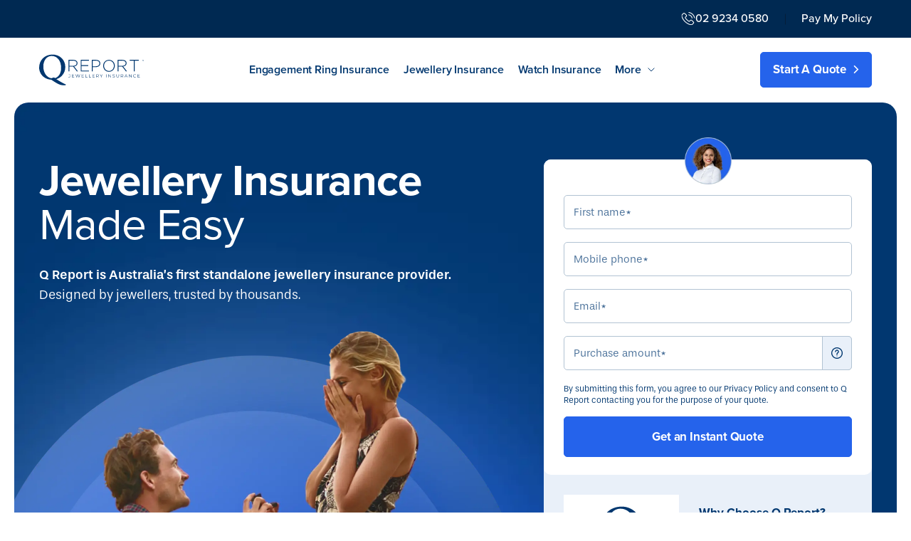

--- FILE ---
content_type: text/html; charset=UTF-8
request_url: https://www.qreport.com.au/
body_size: 39032
content:
<!doctype html><html lang="en"><head>
    <meta charset="utf-8">
    <title>Engagement Ring, Jewellery &amp;amp; Watch Insurance | Q Report</title>
    <link rel="shortcut icon" href="https://www.qreport.com.au/hubfs/QREPORT%20LOGOS/Q-report-Icon-Logo.jpg"> 
    <meta name="description" content="Welcome to Australia's most trusted jewellery insurance provider. Get comprehensive protection for engagement rings, luxury watches and fine jewellery.">
    <meta name="format-detection" content="telephone=no">
    <link rel="preload" href="https://use.typekit.net/fau3ljq.css" as="style" onload="this.onload=null;this.rel='stylesheet'">
    <noscript><link rel="stylesheet" href="https://use.typekit.net/fau3ljq.css"></noscript>
    
    
    
    <link rel="stylesheet" type="text/css" href="//cdn.jsdelivr.net/npm/slick-carousel@1.8.1/slick/slick.css">
    <link rel="stylesheet" href="https://cdnjs.cloudflare.com/ajax/libs/fancybox/3.5.7/jquery.fancybox.min.css">
    <meta name="viewport" content="width=device-width, initial-scale=1">

    <script src="/hs/hsstatic/jquery-libs/static-1.4/jquery/jquery-1.11.2.js"></script>
<script src="/hs/hsstatic/jquery-libs/static-1.4/jquery-migrate/jquery-migrate-1.2.1.js"></script>
<script>hsjQuery = window['jQuery'];</script>
    <meta property="og:description" content="Welcome to Australia's most trusted jewellery insurance provider. Get comprehensive protection for engagement rings, luxury watches and fine jewellery.">
    <meta property="og:title" content="Engagement Ring, Jewellery &amp;amp; Watch Insurance | Q Report">
    <meta name="twitter:description" content="Welcome to Australia's most trusted jewellery insurance provider. Get comprehensive protection for engagement rings, luxury watches and fine jewellery.">
    <meta name="twitter:title" content="Engagement Ring, Jewellery &amp;amp; Watch Insurance | Q Report">

    

    

    <style>
a.cta_button{-moz-box-sizing:content-box !important;-webkit-box-sizing:content-box !important;box-sizing:content-box !important;vertical-align:middle}.hs-breadcrumb-menu{list-style-type:none;margin:0px 0px 0px 0px;padding:0px 0px 0px 0px}.hs-breadcrumb-menu-item{float:left;padding:10px 0px 10px 10px}.hs-breadcrumb-menu-divider:before{content:'›';padding-left:10px}.hs-featured-image-link{border:0}.hs-featured-image{float:right;margin:0 0 20px 20px;max-width:50%}@media (max-width: 568px){.hs-featured-image{float:none;margin:0;width:100%;max-width:100%}}.hs-screen-reader-text{clip:rect(1px, 1px, 1px, 1px);height:1px;overflow:hidden;position:absolute !important;width:1px}
</style>

<link rel="stylesheet" href="https://www.qreport.com.au/hubfs/hub_generated/template_assets/1/179609023652/1765149096113/template_main.min.css">
<link rel="stylesheet" href="https://www.qreport.com.au/hubfs/hub_generated/template_assets/1/179609023654/1765149096082/template_theme-overrides.min.css">
<link rel="stylesheet" href="https://www.qreport.com.au/hubfs/hub_generated/module_assets/1/192752168330/1758784783657/module_Header_New_2025.min.css">
<link rel="stylesheet" href="https://www.qreport.com.au/hubfs/hub_generated/module_assets/1/180420178533/1764910390710/module_Hero_Banner.min.css">

<style>
  .banner-hero-section.hide-radius .banner{
    border-radius:0 0 20px 20px;
  }
  
  .banner.maxi-width{
    max-width:1400px;
    margin:0 auto;
    border-radius:20px;
  }
  
  #hs_cos_wrapper_dnd_area-module-1 .banner { background-image:url(https://www.qreport.com.au/hubfs/QReport-master/Home/Hero-Banner-Backgrounds-new.webp); }

#hs_cos_wrapper_dnd_area-module-1 .banner .form-video {
  padding-top:80px;
  padding-bottom:56px;
}

#hs_cos_wrapper_dnd_area-module-1 .banner .custom-wrapper { max-width:1000px; }

@media (max-width:1024px) {
  #hs_cos_wrapper_dnd_area-module-1 .banner .form-video {
    padding-top:68px;
    padding-bottom:35px;
  }
}

@media (max-width:767px) {
  #hs_cos_wrapper_dnd_area-module-1 .banner,
  #hs_cos_wrapper_dnd_area-module-1 .video-container,
  #hs_cos_wrapper_dnd_area-module-1 .banner-hero-section {
    background:none;
    background-color:#002952;
  }

  #hs_cos_wrapper_dnd_area-module-1 .banner .banner-container { background-image:url(https://www.qreport.com.au/hubfs/QReport-master/Home/Hero-Banner-Backgrounds-new.webp); }

  #hs_cos_wrapper_dnd_area-module-1 .banner .form-video {
    padding-top:40px;
    padding-bottom:0px;
  }

  #hs_cos_wrapper_dnd_area-module-1 .banner .section-heading h1,
  #hs_cos_wrapper_dnd_area-module-1 .banner .section-heading h2,
  #hs_cos_wrapper_dnd_area-module-1 .banner .section-heading h3,
  #hs_cos_wrapper_dnd_area-module-1 .banner .section-heading h4,
  #hs_cos_wrapper_dnd_area-module-1 .banner .section-heading h5,
  #hs_cos_wrapper_dnd_area-module-1 .banner .section-heading h6,
  #hs_cos_wrapper_dnd_area-module-1 .banner .section-heading p { color:var(--white_color); }

  #hs_cos_wrapper_dnd_area-module-1 .banner .ratings-text { color:var(--white_color); }

  #hs_cos_wrapper_dnd_area-module-1 .banner .mc-flx-box .mob-google-text:after { background-color:var(--white_color); }
}

</style>

<link rel="stylesheet" href="https://www.qreport.com.au/hubfs/hub_generated/module_assets/1/180376706128/1754892148147/module_Insurance_Cards.min.css">

<style>
  .card-section{
    background-color:rgba(255, 255, 255, 1);
    
    padding-top:126px;
    padding-bottom:126px;
    
  }
  .card-section .custom-wrapper{
    max-width:1000px;
  }
  @media(max-width:1024px){
    .card-section{
      
      padding-top:75px;
      padding-bottom:60px;
      
    }
  }
  @media(max-width:767px){
    .card-section{
      border-radius: 0px 0px 15px 15px;
      
      background: linear-gradient(2deg, #F4F9FF 2.64%, rgba(244, 249, 255, 0.00) 99.27%);
      
      
      padding-top:20px;
      padding-bottom:20px;
      
    }

    
  }
</style>

<link rel="stylesheet" href="https://www.qreport.com.au/hubfs/hub_generated/module_assets/1/180494105398/1754892190727/module_Overview.min.css">

<style>
  #hs_cos_wrapper_dnd_area-module-3 .competition-sec {
  padding-top:0px;
  padding-bottom:130px;
  padding-right:0;
  padding-left:0;
}

#hs_cos_wrapper_dnd_area-module-3 .competition-sec .custom-wrapper { max-width:1000px; }

@media (max-width:1024px) {
  #hs_cos_wrapper_dnd_area-module-3 .competition-sec {
    padding-top:70px;
    padding-bottom:75px;
    padding-right:0;
    padding-left:0;
  }
}

@media (max-width:767px) {
  #hs_cos_wrapper_dnd_area-module-3 .competition-sec {
    padding-top:64px;
    padding-bottom:64px;
    padding-right:0;
    padding-left:0;
  }

  #hs_cos_wrapper_dnd_area-module-3 .competition-sec .card-list-2 .card-wrapper { background-image:url(https://www.qreport.com.au/hubfs/QReport-master/Home/premium_australian_jewellers_mobile.webp) !important; }
}

</style>

<link rel="stylesheet" href="https://www.qreport.com.au/hubfs/hub_generated/module_assets/1/180503909376/1754890277849/module_Benefits_Cards.min.css">

<style>
  #hs_cos_wrapper_dnd_area-module-4 .benefits-sec {
  background-color:rgba(245,250,255,1);
  padding-top:120px;
  padding-bottom:120px;
  padding-right:0;
  padding-left:0;
}

#hs_cos_wrapper_dnd_area-module-4 .benefits-sec .custom-wrapper { max-width:1000px; }

@media (max-width:1024px) {
  #hs_cos_wrapper_dnd_area-module-4 .benefits-sec {
    padding-top:65px;
    padding-bottom:65px;
  }
}

@media (max-width:767px) {
  #hs_cos_wrapper_dnd_area-module-4 .benefits-sec {
    background-color:rgba(245,250,255,1);
    padding-top:40px;
    padding-bottom:40px;
  }
}

</style>

<link rel="stylesheet" href="https://www.qreport.com.au/hubfs/hub_generated/module_assets/1/180383805017/1740991115464/module_Why_Q_Report.min.css">

<style>
  #hs_cos_wrapper_dnd_area-module-5 .qr_section {
  padding-top:130px;
  padding-bottom:60px;
  padding-right:0;
  padding-left:0;
}

#hs_cos_wrapper_dnd_area-module-5 .qr_section .custom-wrapper { max-width:1000px; }

@media (max-width:1024px) {
  #hs_cos_wrapper_dnd_area-module-5 .qr_section {
    padding-top:65px;
    padding-bottom:60px;
  }
}

@media (max-width:767px) {
  #hs_cos_wrapper_dnd_area-module-5 .qr_section {
    padding-top:46px;
    padding-bottom:46px;
  }
}

</style>

<link rel="stylesheet" href="https://www.qreport.com.au/hubfs/hub_generated/module_assets/1/185747482635/1740991178764/module_How_to_Get_Covered_Global.min.css">

<style>
  #hs_cos_wrapper_widget_1738653339835 .get_cover { background:linear-gradient(180deg,#ffffff 46%,#F5F9FF 100%); }

#hs_cos_wrapper_widget_1738653339835 .get_cover .right-col {
  padding-top:211px;
  padding-bottom:122px;
}

#hs_cos_wrapper_widget_1738653339835 .get_cover .custom-wrapper { max-width:1000px; }

@media (max-width:1024px) {
  #hs_cos_wrapper_widget_1738653339835 .get_cover .right-col {
    padding-top:0px;
    padding-bottom:50px;
  }
}

@media (max-width:767px) {
  #hs_cos_wrapper_widget_1738653339835 .get_cover { background:none; }

  #hs_cos_wrapper_widget_1738653339835 .get_cover .right-col {
    padding-top:34px;
    padding-bottom:43px;
  }

  #hs_cos_wrapper_widget_1738653339835 .get_cover .left-col { background:linear-gradient(180deg,rgba(255,255,255,0.46),rgba(245,249,255,1)); }
}

</style>

<link rel="stylesheet" href="https://www.qreport.com.au/hubfs/hub_generated/module_assets/1/180394564397/1740991118461/module_Testimonial_Grid.min.css">

<style>
  #hs_cos_wrapper_dnd_area-module-7 .choose_us {
  padding-top:150px;
  padding-bottom:115px;
}

#hs_cos_wrapper_dnd_area-module-7 .choose_us .custom-wrapper { max-width:1000px; }

@media (max-width:1024px) {
  #hs_cos_wrapper_dnd_area-module-7 .choose_us {
    padding-top:120px;
    padding-bottom:60px;
  }
}

@media (max-width:767px) {
  #hs_cos_wrapper_dnd_area-module-7 .choose_us {
    padding-top:80px;
    padding-bottom:80px;
  }
}

</style>

<link rel="stylesheet" href="https://www.qreport.com.au/hubfs/hub_generated/module_assets/1/180375676836/1740991112668/module_Covering-Australians.min.css">

<style>
  .report-cart .report-cart-container{
    background-color:rgba(233, 240, 249, 1);
    
    padding-top:88px;
    padding-bottom:88px;
    margin-bottom: 146px;
    
  }
  .report-cart .custom-wrapper{
    max-width:1000px;
  }
  @media(max-width:1024px){
    .report-cart .report-cart-container{
      
      padding-top:75px;
      padding-bottom:75px;
      margin-bottom: 100px;
      
    }
  }
  @media(max-width:767px){
    .report-cart .report-cart-container{
      padding:0;
      margin:0;
    }
    .report-cart  .rcc-content{
      
      padding-top:48px;
      padding-bottom:33px;
      margin-bottom:0;
      
    }
  }
</style>

<link rel="stylesheet" href="https://www.qreport.com.au/hubfs/hub_generated/module_assets/1/180374137255/1740991111341/module_Footer_CTA.min.css">

<style>
  #hs_cos_wrapper_dnd_area-module-9 .card-cta { background-color:rgba(0,55,111,1); }

#hs_cos_wrapper_dnd_area-module-9 .card-cta .content {
  padding-top:76px;
  padding-bottom:76px;
}

#hs_cos_wrapper_dnd_area-module-9 .card-cta .custom-wrapper { max-width:1000px; }

@media (max-width:1024px) {
  #hs_cos_wrapper_dnd_area-module-9 .card-cta .content {
    padding-top:75px;
    padding-bottom:75px;
  }
}

@media (max-width:767px) {
  #hs_cos_wrapper_dnd_area-module-9 .card-cta .content {
    padding-top:68px;
    padding-bottom:45px;
    margin-top:100px;
  }
}

</style>

<link rel="stylesheet" href="https://www.qreport.com.au/hubfs/hub_generated/module_assets/1/179896025161/1740991108155/module_Footer.min.css">
    


    
<!--  Added by GoogleAnalytics integration -->
<script>
var _hsp = window._hsp = window._hsp || [];
_hsp.push(['addPrivacyConsentListener', function(consent) { if (consent.allowed || (consent.categories && consent.categories.analytics)) {
  (function(i,s,o,g,r,a,m){i['GoogleAnalyticsObject']=r;i[r]=i[r]||function(){
  (i[r].q=i[r].q||[]).push(arguments)},i[r].l=1*new Date();a=s.createElement(o),
  m=s.getElementsByTagName(o)[0];a.async=1;a.src=g;m.parentNode.insertBefore(a,m)
})(window,document,'script','//www.google-analytics.com/analytics.js','ga');
  ga('create','UA-7109284-2','auto');
  ga('send','pageview');
}}]);
</script>

<!-- /Added by GoogleAnalytics integration -->

<!--  Added by GoogleAnalytics4 integration -->
<script>
var _hsp = window._hsp = window._hsp || [];
window.dataLayer = window.dataLayer || [];
function gtag(){dataLayer.push(arguments);}

var useGoogleConsentModeV2 = true;
var waitForUpdateMillis = 1000;


if (!window._hsGoogleConsentRunOnce) {
  window._hsGoogleConsentRunOnce = true;

  gtag('consent', 'default', {
    'ad_storage': 'denied',
    'analytics_storage': 'denied',
    'ad_user_data': 'denied',
    'ad_personalization': 'denied',
    'wait_for_update': waitForUpdateMillis
  });

  if (useGoogleConsentModeV2) {
    _hsp.push(['useGoogleConsentModeV2'])
  } else {
    _hsp.push(['addPrivacyConsentListener', function(consent){
      var hasAnalyticsConsent = consent && (consent.allowed || (consent.categories && consent.categories.analytics));
      var hasAdsConsent = consent && (consent.allowed || (consent.categories && consent.categories.advertisement));

      gtag('consent', 'update', {
        'ad_storage': hasAdsConsent ? 'granted' : 'denied',
        'analytics_storage': hasAnalyticsConsent ? 'granted' : 'denied',
        'ad_user_data': hasAdsConsent ? 'granted' : 'denied',
        'ad_personalization': hasAdsConsent ? 'granted' : 'denied'
      });
    }]);
  }
}

gtag('js', new Date());
gtag('set', 'developer_id.dZTQ1Zm', true);
gtag('config', 'G-T3TYCW0PRG');
</script>
<script async src="https://www.googletagmanager.com/gtag/js?id=G-T3TYCW0PRG"></script>

<!-- /Added by GoogleAnalytics4 integration -->

<!--  Added by GoogleTagManager integration -->
<script>
var _hsp = window._hsp = window._hsp || [];
window.dataLayer = window.dataLayer || [];
function gtag(){dataLayer.push(arguments);}

var useGoogleConsentModeV2 = true;
var waitForUpdateMillis = 1000;



var hsLoadGtm = function loadGtm() {
    if(window._hsGtmLoadOnce) {
      return;
    }

    if (useGoogleConsentModeV2) {

      gtag('set','developer_id.dZTQ1Zm',true);

      gtag('consent', 'default', {
      'ad_storage': 'denied',
      'analytics_storage': 'denied',
      'ad_user_data': 'denied',
      'ad_personalization': 'denied',
      'wait_for_update': waitForUpdateMillis
      });

      _hsp.push(['useGoogleConsentModeV2'])
    }

    (function(w,d,s,l,i){w[l]=w[l]||[];w[l].push({'gtm.start':
    new Date().getTime(),event:'gtm.js'});var f=d.getElementsByTagName(s)[0],
    j=d.createElement(s),dl=l!='dataLayer'?'&l='+l:'';j.async=true;j.src=
    'https://www.googletagmanager.com/gtm.js?id='+i+dl;f.parentNode.insertBefore(j,f);
    })(window,document,'script','dataLayer','GTM-NHQ3GLG');

    window._hsGtmLoadOnce = true;
};

_hsp.push(['addPrivacyConsentListener', function(consent){
  if(consent.allowed || (consent.categories && consent.categories.analytics)){
    hsLoadGtm();
  }
}]);

</script>

<!-- /Added by GoogleTagManager integration -->

    <link rel="canonical" href="https://www.qreport.com.au">

<!-- Facebook Pixel Code -->
<script>
  !function(f,b,e,v,n,t,s)
  {if(f.fbq)return;n=f.fbq=function(){n.callMethod?
  n.callMethod.apply(n,arguments):n.queue.push(arguments)};
  if(!f._fbq)f._fbq=n;n.push=n;n.loaded=!0;n.version='2.0';
  n.queue=[];t=b.createElement(e);t.async=!0;
  t.src=v;s=b.getElementsByTagName(e)[0];
  s.parentNode.insertBefore(t,s)}(window, document,'script',
  'https://connect.facebook.net/en_US/fbevents.js');
  fbq('init', '1204737666323810');
  fbq('track', 'PageView');
</script>
<noscript>&lt;img  height="1" width="1" style="display:none" src="https://www.facebook.com/tr?id=1204737666323810&amp;amp;ev=PageView&amp;amp;noscript=1" alt="facebook"&gt;</noscript>
<!-- End Facebook Pixel Code -->
<!-- Calls on Site Tracking Code -->
<script type="text/javascript">
(function(a,e,c,f,g,h,b,d){var k={ak:"816640932",cl:"zmrQCMGklH8QpOezhQM",autoreplace:"1300 882 018"};a[c]=a[c]||function(){(a[c].q=a[c].q||[]).push(arguments)};a[g]||(a[g]=k.ak);b=e.createElement(h);b.async=1;b.src="//www.gstatic.com/wcm/loader.js";d=e.getElementsByTagName(h)[0];d.parentNode.insertBefore(b,d);a[f]=function(b,d,e){a[c](2,b,k,d,null,new Date,e)};a[f]()})(window,document,"_googWcmImpl","_googWcmGet","_googWcmAk","script");
</script>
<!-- End Calls on Site Tracking Code -->

<link rel="stylesheet" href="https://use.typekit.net/bqn3tnc.css">

<style>
  @media screen and (max-width: 600px) {
    #hubspot-messages-iframe-container { display:none !impportant; visibility: hidden;}
}
</style>




<!-- Global site tag (gtag.js) - Google Ads: 761699856 -->
<script async src="https://www.googletagmanager.com/gtag/js?id=AW-761699856"></script>
<script>
  window.dataLayer = window.dataLayer || [];
  function gtag(){dataLayer.push(arguments);}
  gtag('js', new Date());

  gtag('config', 'AW-761699856');
</script>


<!-- Event snippet for Request quote conversion page -->
<script>
  gtag('event', 'conversion', {
      'send_to': 'AW-761699856/l9j9CMGYxswBEJC8musC',
      'value': 5.0,
      'currency': 'AUD'
  });
</script>

<!-- Google Tag Manager -->
<script>(function(w,d,s,l,i){w[l]=w[l]||[];w[l].push({'gtm.start':
new Date().getTime(),event:'gtm.js'});var f=d.getElementsByTagName(s)[0],
j=d.createElement(s),dl=l!='dataLayer'?'&l='+l:'';j.async=true;j.src=
'https://www.googletagmanager.com/gtm.js?id='+i+dl;f.parentNode.insertBefore(j,f);
})(window,document,'script','dataLayer','GTM-MV89QGB');</script>
<!-- End Google Tag Manager -->

<script>
    (function(w,d,t,r,u)
    {
        var f,n,i;
        w[u]=w[u]||[],f=function()
        {
            var o={ti:"137019975", enableAutoSpaTracking: true};
            o.q=w[u],w[u]=new UET(o),w[u].push("pageLoad")
        },
        n=d.createElement(t),n.src=r,n.async=1,n.onload=n.onreadystatechange=function()
        {
            var s=this.readyState;
            s&&s!=="loaded"&&s!=="complete"||(f(),n.onload=n.onreadystatechange=null)
        },
        i=d.getElementsByTagName(t)[0],i.parentNode.insertBefore(n,i)
    })
    (window,document,"script","//bat.bing.com/bat.js","uetq");
</script>
<meta property="og:image" content="https://www.qreport.com.au/hubfs/(QR)%20Benefit%20Icons/Jewellery%20Insurance%20Australia.png">
<meta property="og:image:width" content="1080">
<meta property="og:image:height" content="1080">
<meta property="og:image:alt" content="Engagement Ring, Jewellery and Watch Insurance Australia">
<meta name="twitter:image" content="https://www.qreport.com.au/hubfs/(QR)%20Benefit%20Icons/Jewellery%20Insurance%20Australia.png">
<meta name="twitter:image:alt" content="Engagement Ring, Jewellery and Watch Insurance Australia">

<meta property="og:url" content="https://www.qreport.com.au">
<meta name="twitter:card" content="summary_large_image">
<meta http-equiv="content-language" content="en">






<meta name="facebook-domain-verification" content="sfgpknn79xbkexwdmpxgp0a4tjyjrn">
<meta name="google-site-verification" content="nBaqZlC3DYr7X3GwqEuF6hxFvrjeobO7w8sg3OWnemw">
<script src="https://apps.elfsight.com/p/platform.js" defer></script>
<meta name="generator" content="HubSpot"></head><body>
<!--  Added by GoogleTagManager integration -->
<noscript><iframe src="https://www.googletagmanager.com/ns.html?id=GTM-NHQ3GLG" height="0" width="0" style="display:none;visibility:hidden"></iframe></noscript>

<!-- /Added by GoogleTagManager integration -->
<div class="elfsight-app-2cd2e50e-77e3-4f1d-9ed1-10088b8d1b0d"></div>
<style>
@media (max-width: 475px) {
.elfsight-app-2cd2e50e-77e3-4f1d-9ed1-10088b8d1b0d {
display: none !important;
}
}
  
.three-col-cards-cm{
  padding-top:100px;  
}
@media(max-width:767px){
.get-a-quote-cm {
  padding: 38px 0 0;
}
}
</style>

<script async defer src="https://tools.luckyorange.com/core/lo.js?site-id=774c8b47"></script>
    
  
  
    <div class="body-wrapper   hs-content-id-191867801236 hs-site-page page ">
      
      
      <div data-global-resource-path="QReport Master/templates/partials/Header New 2025.html"><header class="header">
  <a href="#main-content" class="header__skip">Skip to content</a>
  <div id="hs_cos_wrapper_Header_New_2025" class="hs_cos_wrapper hs_cos_wrapper_widget hs_cos_wrapper_type_module" style="" data-hs-cos-general-type="widget" data-hs-cos-type="module"><section class="header-section">
  <div class="main-header">
    <div class="top-header desktop">
      <div class="content-wrapper">
        <div class="th-container flex align-center justify-end">
          <div class="number-link top-link">
            
            
            
            
            <a class="header-num flex align-center" href="tel:+61292340580">
              <span class="phone-logo">
                <svg xmlns="http://www.w3.org/2000/svg" width="20" height="19" viewbox="0 0 20 19" fill="none">
                  <g clip-path="url(#clip0_10165_54184)">
                    <path d="M15.4104 11.3004C15.022 10.9116 14.5535 10.7036 14.057 10.7036C13.5644 10.7036 13.0919 10.9077 12.6875 11.2966L11.4221 12.5094C11.318 12.4555 11.2139 12.4055 11.1138 12.3554C10.9696 12.2861 10.8335 12.2207 10.7173 12.1514C9.53204 11.4275 8.45487 10.4842 7.42174 9.26361C6.9212 8.65525 6.58483 8.14316 6.34057 7.62336C6.66893 7.33459 6.97326 7.03426 7.26958 6.74549C7.3817 6.63768 7.49382 6.52602 7.60594 6.41821C8.44686 5.60964 8.44686 4.56234 7.60594 3.75377L6.51276 2.70263C6.38862 2.58327 6.26048 2.46006 6.14035 2.33685C5.90009 2.09813 5.64782 1.85171 5.38753 1.62069C4.99911 1.25105 4.53461 1.05469 4.04608 1.05469C3.55755 1.05469 3.08503 1.25105 2.6846 1.62069C2.68059 1.62454 2.68059 1.62454 2.67659 1.62839L1.31511 2.94905C0.802552 3.4419 0.510234 4.04255 0.446165 4.73946C0.35006 5.86376 0.694435 6.91105 0.958722 7.59641C1.60743 9.27901 2.57648 10.8384 4.02205 12.5094C5.77596 14.5232 7.88625 16.1134 10.2969 17.2338C11.2179 17.6535 12.4472 18.1502 13.8207 18.2349C13.9048 18.2387 13.9929 18.2426 14.073 18.2426C14.998 18.2426 15.7748 17.923 16.3835 17.2877C16.3875 17.28 16.3955 17.2762 16.3995 17.2685C16.6077 17.0259 16.848 16.8064 17.1003 16.5715C17.2724 16.4137 17.4486 16.2481 17.6208 16.0749C18.0173 15.6783 18.2255 15.2162 18.2255 14.7426C18.2255 14.2652 18.0133 13.807 17.6088 13.422L15.4104 11.3004ZM16.844 15.3548C16.84 15.3548 16.84 15.3587 16.844 15.3548C16.6878 15.5166 16.5276 15.6629 16.3555 15.8246C16.0952 16.0633 15.8309 16.3136 15.5826 16.5947C15.1782 17.0105 14.7017 17.2069 14.077 17.2069C14.0169 17.2069 13.9528 17.2069 13.8928 17.203C12.7035 17.1298 11.5983 16.6832 10.7694 16.302C8.50292 15.247 6.51276 13.7493 4.85896 11.851C3.49348 10.2685 2.58048 8.80542 1.97583 7.23448C1.60342 6.27574 1.46727 5.52878 1.52734 4.82417C1.56738 4.37368 1.74758 4.0002 2.07994 3.68062L3.44542 2.36765C3.64164 2.19054 3.84986 2.09428 4.05409 2.09428C4.30636 2.09428 4.51058 2.24059 4.63872 2.3638C4.64272 2.36765 4.64673 2.3715 4.65073 2.37535C4.895 2.59482 5.12725 2.82199 5.37152 3.06456C5.49565 3.18777 5.62379 3.31099 5.75193 3.43805L6.84512 4.48919C7.26958 4.89732 7.26958 5.27466 6.84512 5.68279C6.72899 5.79445 6.61687 5.90611 6.50074 6.01392C6.16438 6.34505 5.84403 6.65308 5.49565 6.9534C5.48764 6.9611 5.47963 6.96496 5.47563 6.97266C5.13126 7.30379 5.19533 7.62721 5.2674 7.84668C5.27141 7.85823 5.27541 7.86978 5.27942 7.88134C5.56373 8.54359 5.96416 9.16735 6.57282 9.91046L6.57683 9.91431C7.68203 11.2234 8.84729 12.2438 10.1327 13.0254C10.2969 13.1255 10.4651 13.2064 10.6252 13.2834C10.7694 13.3527 10.9055 13.4181 11.0217 13.4874C11.0377 13.4951 11.0537 13.5067 11.0697 13.5144C11.2059 13.5798 11.334 13.6106 11.4661 13.6106C11.7985 13.6106 12.0067 13.4104 12.0748 13.345L13.4443 12.0281C13.5804 11.8972 13.7967 11.7394 14.0489 11.7394C14.2972 11.7394 14.5014 11.8895 14.6256 12.0204C14.6296 12.0243 14.6296 12.0243 14.6336 12.0281L16.84 14.1497C17.2524 14.5424 17.2524 14.9467 16.844 15.3548Z" fill="#00376F" />
                    <path d="M10.6715 4.33974C11.7207 4.50916 12.6737 4.9866 13.4345 5.71816C14.1954 6.44973 14.6879 7.36611 14.8681 8.3749C14.9121 8.62902 15.1404 8.80613 15.4007 8.80613C15.4327 8.80613 15.4607 8.80228 15.4928 8.79843C15.7891 8.75223 15.9853 8.48271 15.9373 8.19778C15.721 6.97722 15.1204 5.86448 14.2034 4.98275C13.2864 4.10102 12.1291 3.52347 10.8597 3.31555C10.5634 3.26935 10.2871 3.45802 10.2351 3.73909C10.183 4.02016 10.3752 4.29354 10.6715 4.33974Z" fill="#00376F" />
                    <path d="M19.3718 8.04743C19.0154 6.03755 18.0303 4.20864 16.5167 2.75322C15.0031 1.29779 13.101 0.350605 11.0107 0.00792457C10.7184 -0.0421298 10.4421 0.150387 10.39 0.431462C10.342 0.716387 10.5382 0.98206 10.8345 1.03211C12.7006 1.33629 14.4024 2.18722 15.7559 3.48478C17.1093 4.78619 17.9903 6.42259 18.3066 8.21685C18.3507 8.47097 18.5789 8.64808 18.8392 8.64808C18.8713 8.64808 18.8993 8.64423 18.9313 8.64038C19.2236 8.59803 19.4239 8.3285 19.3718 8.04743Z" fill="#00376F" />
                  </g>
                  <defs>
                    <clippath id="clip0_10165_54184">
                      <rect width="18.9729" height="18.2431" fill="white" transform="translate(0.613281)" />
                    </clippath>
                  </defs>
                </svg>
              </span>
              <span class="number-text">02 9234 0580</span>
            </a>
          </div>
          <div class="policy-link top-link">
            
            
            <a href="https://payment.qreport.com.au/policies/pay_policy">
              Pay My Policy
            </a>

          </div>
        </div>
      </div>
    </div>
    <div class="bottom-header">
      <div class="content-wrapper">
        <div class="bh-container mob-flex align-center justify-between">
          <div class="mob-btn default_button mobile">
            <div class="mob-btn-wraps">
              
              
              <a class="cta-link" href="https://www.qreport.com.au/insurance-quote">
                Get Quote
              </a>
            </div>
            <div class="mobileback">
              <div class="back-text">
                <span class="back-arrow">
                  <svg xmlns="http://www.w3.org/2000/svg" width="10" height="18" viewbox="0 0 10 18" fill="none">
                    <path d="M9 16.8047L1 8.80469L9 0.804688" stroke="#00376F" stroke-linecap="round" />
                  </svg>
                </span>
                <span class="back-txt">Back</span>
              </div>
            </div>
          </div>
          <div class="logo-sec desktop">
            <a aria-label="QReport" href="https://www.qreport.com.au/">
              <svg xmlns="http://www.w3.org/2000/svg" width="147" height="44" viewbox="0 0 147 44" fill="none">
                <path fill-rule="evenodd" clip-rule="evenodd" d="M18.9787 0.617188C28.361 0.617188 36.7407 7.56742 36.7407 18.0463C36.7407 27.2043 30.6536 33.2646 24.1717 35.1884C27.3584 37.2562 32.3725 40.3918 37.4932 42.6736L37.0632 43.8495C34.3416 43.9564 31.4764 43.6005 29.8298 43.1375C28.1108 42.6736 23.814 40.6778 17.1884 36.0083C14.0017 35.9023 9.16734 34.6904 5.65813 31.5188C2.32775 28.4891 0 24.0326 0 18.9012C0 9.17124 7.09074 0.617188 18.9787 0.617188ZM17.6184 2.57796C11.4951 2.57796 5.87312 7.78139 5.87312 17.4753C5.87312 26.2784 10.5638 32.6587 16.9734 33.9415L20.8413 32.7657C21.3778 33.0506 21.8791 33.3716 22.3452 33.7276C26.5346 32.5867 30.8676 27.9892 30.8676 19.5071C30.8676 8.77928 25.0306 2.57796 17.6184 2.57796ZM43.5944 28.4165V31.4247C43.5944 31.8799 43.4869 32.2213 43.2729 32.4518C43.0589 32.6804 42.7422 32.7951 42.323 32.7951C42.0738 32.7951 41.8432 32.7416 41.6311 32.6337C41.4191 32.5267 41.2461 32.373 41.1142 32.1746L41.3878 31.8653C41.6292 32.2203 41.9429 32.3983 42.3289 32.3983C42.8693 32.3983 43.139 32.0803 43.139 31.4432V28.8133H41.5442V28.4165H43.5944ZM134.474 28.3795C134.798 28.3795 135.097 28.433 135.372 28.54C135.645 28.6479 135.879 28.8045 136.069 29.0117L135.776 29.3035C135.436 28.9601 135.005 28.789 134.486 28.789C134.141 28.789 133.828 28.8668 133.545 29.0243C133.263 29.1809 133.041 29.3968 132.882 29.6692C132.721 29.9415 132.641 30.2479 132.641 30.5863C132.641 30.9258 132.721 31.2331 132.882 31.5054C133.041 31.7778 133.263 31.9937 133.545 32.1503C133.828 32.3078 134.141 32.3857 134.486 32.3857C135.01 32.3857 135.439 32.2116 135.776 31.8653L136.069 32.1571C135.879 32.3633 135.644 32.5218 135.368 32.6308C135.092 32.7407 134.791 32.7951 134.468 32.7951C134.036 32.7951 133.646 32.6998 133.299 32.5101C132.953 32.3205 132.679 32.0559 132.483 31.7194C132.286 31.3819 132.187 31.0046 132.187 30.5863C132.187 30.1701 132.286 29.7917 132.483 29.4552C132.679 29.1187 132.953 28.8541 133.303 28.6645C133.651 28.4748 134.042 28.3795 134.474 28.3795ZM109.036 28.4164V30.8848C109.036 31.3896 109.15 31.765 109.379 32.0131C109.607 32.262 109.937 32.3856 110.37 32.3856C110.806 32.3856 111.138 32.262 111.367 32.0131C111.594 31.765 111.71 31.3896 111.71 30.8848V28.4164H112.158V30.9033C112.158 31.5199 112.001 31.9887 111.687 32.3116C111.374 32.6336 110.935 32.795 110.37 32.795C109.804 32.795 109.363 32.6336 109.049 32.3116C108.733 31.9887 108.575 31.5199 108.575 30.9033V28.4164H109.036ZM104.829 28.3793C105.078 28.3793 105.322 28.4133 105.561 28.4814C105.799 28.5495 106.006 28.6439 106.181 28.7635L106.025 29.1302C105.842 29.0105 105.647 28.9201 105.44 28.8598C105.231 28.8004 105.028 28.7703 104.829 28.7703C104.446 28.7703 104.158 28.8432 103.965 28.9901C103.772 29.136 103.676 29.3266 103.676 29.5571C103.676 29.7312 103.728 29.8703 103.834 29.9763C103.941 30.0814 104.072 30.1621 104.233 30.2185C104.394 30.2739 104.608 30.3352 104.879 30.4004C105.198 30.4792 105.456 30.557 105.655 30.6338C105.852 30.7106 106.019 30.8264 106.156 30.981C106.293 31.1357 106.361 31.3457 106.361 31.6103C106.361 31.8301 106.303 32.0295 106.184 32.2094C106.065 32.3884 105.884 32.5323 105.639 32.6374C105.394 32.7424 105.092 32.7949 104.735 32.7949C104.411 32.7949 104.101 32.7434 103.804 32.6403C103.506 32.5372 103.277 32.4 103.115 32.2308L103.295 31.8778C103.454 32.0344 103.663 32.1618 103.925 32.2581C104.187 32.3563 104.457 32.4049 104.735 32.4049C105.126 32.4049 105.418 32.3339 105.615 32.19C105.809 32.048 105.907 31.8622 105.907 31.6356C105.907 31.4615 105.854 31.3234 105.747 31.2193C105.642 31.1172 105.512 31.0374 105.358 30.981C105.205 30.9246 104.991 30.8643 104.716 30.7972C104.388 30.7155 104.126 30.6357 103.931 30.5589C103.736 30.4821 103.569 30.3663 103.429 30.2088C103.291 30.0522 103.22 29.8382 103.22 29.5698C103.22 29.3509 103.279 29.1516 103.395 28.9716C103.512 28.7917 103.69 28.6487 103.931 28.5398C104.172 28.4328 104.471 28.3793 104.829 28.3793ZM94.553 28.4168V32.7586H94.0908V28.4168H94.553ZM65.5309 28.4166V32.3614H67.974V32.7583H65.0697V28.4166H65.5309ZM62.645 28.4162V28.814H60.115V30.3575H62.3714V30.7485H60.115V32.361H62.7388V32.7579H59.6537V28.4162H62.645ZM51.5706 28.4166L52.8291 32.1495L54.1319 28.4166H54.5619L55.8459 32.1689L57.1232 28.4166H57.5659L56.0951 32.7583H55.6095L54.3312 29.0551L53.0472 32.7583H52.5683L51.0966 28.4166H51.5706ZM77.8936 28.4162V28.814H75.3636V30.3575H77.62V30.7485H75.3636V32.361H77.9874V32.7579H74.9023V28.4162H77.8936ZM122.296 28.4162L124.291 32.7579H123.805L123.281 31.5985H120.851L120.327 32.7579H119.848L121.842 28.4162H122.296ZM97.5994 28.4166L100.41 31.9393V28.4166H100.865V32.7583H100.484L97.6805 29.2355V32.7583H97.2193V28.4166H97.5994ZM49.2148 28.4162V28.814H46.6848V30.3575H48.9412V30.7485H46.6848V32.361H49.3086V32.7579H46.2235V28.4162H49.2148ZM81.9506 28.4161C82.5077 28.4161 82.9445 28.5483 83.2601 28.8139C83.5758 29.0774 83.7331 29.4422 83.7331 29.9051C83.7331 30.2436 83.6471 30.5305 83.4751 30.7649C83.3022 30.9983 83.0559 31.1666 82.7363 31.2697L83.8025 32.7578H83.2973L82.2995 31.3631C82.1881 31.3747 82.0718 31.3806 81.9506 31.3806H80.7799V32.7578H80.3177V28.4161H81.9506ZM70.4476 28.4166V32.3614H72.8907V32.7583H69.9854V28.4166H70.4476ZM141.292 28.4162V28.814H138.762V30.3575H141.018V30.7485H138.762V32.361H141.386V32.7579H138.301V28.4162H141.292ZM85.7957 28.4165L87.2919 30.8538L88.787 28.4165H89.2483L87.5039 31.2574V32.7582H87.0485V31.2574L85.3042 28.4165H85.7957ZM126.64 28.4166L129.451 31.9393V28.4166H129.906V32.7583H129.525L126.722 29.2355V32.7583H126.26V28.4166H126.64ZM116.426 28.4161C116.983 28.4161 117.42 28.5483 117.736 28.8139C118.052 29.0774 118.209 29.4422 118.209 29.9051C118.209 30.2436 118.123 30.5305 117.951 30.7649C117.778 30.9983 117.532 31.1666 117.212 31.2697L118.278 32.7578H117.773L116.775 31.3631C116.664 31.3747 116.548 31.3806 116.426 31.3806H115.256V32.7578H114.794V28.4161H116.426ZM122.067 28.8947L121.019 31.226H123.113L122.067 28.8947ZM116.414 28.8139H115.256V30.9906H116.414C116.847 30.9906 117.177 30.8952 117.406 30.7046C117.633 30.5149 117.749 30.2475 117.749 29.9051C117.749 29.553 117.633 29.2836 117.406 29.0959C117.177 28.9072 116.847 28.8139 116.414 28.8139ZM81.938 28.8139H80.7799V30.9906H81.938C82.3709 30.9906 82.7012 30.8952 82.9298 30.7046C83.1575 30.5149 83.2728 30.2475 83.2728 29.9051C83.2728 29.553 83.1575 29.2836 82.9298 29.0959C82.7012 28.9072 82.3709 28.8139 81.938 28.8139ZM98.1386 8.07074C103.057 8.07074 106.283 11.9738 106.283 16.3836C106.306 16.4069 106.306 16.4069 106.283 16.4303C106.283 20.841 103.012 24.7888 98.0917 24.7888C93.1733 24.7888 89.9484 20.8867 89.9484 16.476V16.4303C89.9484 12.0195 93.2202 8.07074 98.1386 8.07074ZM48.1114 8.104C50.1069 8.104 51.7076 8.72744 52.6819 9.6981C53.448 10.4597 53.9112 11.5451 53.9112 12.6996V12.7462C53.9112 15.4481 51.8933 16.9946 49.1551 17.3642L54.5142 24.2687H52.9829L47.8094 17.5723H42.4953V24.2687H41.2894V8.104H48.1114ZM69.9546 8.10439V9.21316H59.6078V15.5633H68.911V16.6721H59.6078V23.1603H70.0709V24.2691H58.4009V8.10439H69.9546ZM79.87 8.1041C83.4437 8.1041 85.9025 9.92871 85.9025 13.0459V13.0926C85.9025 16.487 82.9561 18.2425 79.5691 18.2425H75.1833V24.2688H73.9764V8.1041H79.87ZM117.059 8.104C119.054 8.104 120.655 8.72744 121.629 9.6981C122.395 10.4597 122.859 11.5451 122.859 12.6996V12.7462C122.859 15.4481 120.841 16.9946 118.102 17.3642L123.462 24.2687H121.931L116.757 17.5723H111.444V24.2687H110.237V8.104H117.059ZM139.891 8.104V9.21277H134.229V24.2687H133.023V9.21277H127.362V8.104H139.891ZM98.0917 9.15617C94.0782 9.15617 91.2022 12.3891 91.2022 16.3836V16.4303C91.2022 20.4248 94.1251 23.7034 98.1386 23.7034C102.153 23.7034 105.03 20.4714 105.03 16.476V16.4303C105.03 12.4348 102.107 9.15617 98.0917 9.15617ZM79.7782 9.21287H75.1833V17.1338H79.6384C82.6542 17.1338 84.6966 15.563 84.6966 13.1616V13.1159C84.6966 10.5521 82.7011 9.21287 79.7782 9.21287ZM48.041 9.21277H42.4953V16.4869H47.9717C50.6864 16.4869 52.7053 15.1243 52.7053 12.792V12.7462C52.7053 10.5754 50.9874 9.21277 48.041 9.21277ZM116.988 9.21277H111.444V16.4869H116.919C119.634 16.4869 121.653 15.1243 121.653 12.792V12.7462C121.653 10.5754 119.936 9.21277 116.988 9.21277ZM145.494 8.12667L146.149 9.12067L146.804 8.12667H147V9.79955H146.809V8.46319L146.16 9.42996H146.132L145.482 8.46319V9.79955H145.292V8.12667H145.494ZM144.91 8.12667V8.31146H144.359V9.79955H144.168V8.31146H143.616V8.12667H144.91Z" fill="#00376F" />
              </svg>
            </a>
          </div>
          <div class="logo-sec mobile">
            <a aria-label="QReport" href="https://www.qreport.com.au/">
              <svg xmlns="http://www.w3.org/2000/svg" width="121" height="36" viewbox="0 0 121 36" fill="none">
                <path fill-rule="evenodd" clip-rule="evenodd" d="M15.5739 0C23.2329 0 30.0735 5.67367 30.0735 14.2278C30.0735 21.7038 25.1044 26.651 19.813 28.2214C22.4144 29.9094 26.5076 32.4692 30.6877 34.3318L30.3367 35.2917C28.115 35.379 25.7761 35.0884 24.4319 34.7105C23.0287 34.3318 19.521 32.7026 14.1124 28.8908C11.511 28.8042 7.5646 27.8149 4.69994 25.2258C1.98126 22.7526 0.0810547 19.1147 0.0810547 14.9257C0.0810547 6.98291 5.86942 0 15.5739 0ZM14.4634 1.60063C9.4648 1.60063 4.87544 5.84834 4.87544 13.7618C4.87544 20.9479 8.70456 26.1563 13.9369 27.2036L17.0943 26.2437C17.5323 26.4763 17.9415 26.7383 18.3221 27.0289C21.7419 26.0976 25.2791 22.3445 25.2791 15.4204C25.2791 6.66295 20.5142 1.60063 14.4634 1.60063ZM35.6683 22.6933V25.149C35.6683 25.5206 35.5806 25.7993 35.4059 25.9875C35.2311 26.1741 34.9727 26.2677 34.6305 26.2677C34.427 26.2677 34.2388 26.2241 34.0657 26.1359C33.8926 26.0486 33.7514 25.9232 33.6437 25.7612L33.867 25.5087C34.0641 25.7985 34.3201 25.9438 34.6352 25.9438C35.0764 25.9438 35.2966 25.6842 35.2966 25.1641V23.0173H33.9947V22.6933H35.6683ZM109.855 22.6631C110.12 22.6631 110.364 22.7068 110.589 22.7942C110.812 22.8823 111.003 23.0101 111.158 23.1792L110.919 23.4174C110.641 23.1371 110.289 22.9974 109.866 22.9974C109.584 22.9974 109.328 23.0609 109.098 23.1895C108.867 23.3174 108.686 23.4936 108.556 23.7159C108.425 23.9383 108.36 24.1884 108.36 24.4647C108.36 24.7417 108.425 24.9926 108.556 25.2149C108.686 25.4373 108.867 25.6135 109.098 25.7413C109.328 25.87 109.584 25.9335 109.866 25.9335C110.293 25.9335 110.644 25.7914 110.919 25.5087L111.158 25.7469C111.003 25.9152 110.811 26.0446 110.585 26.1336C110.36 26.2233 110.115 26.2677 109.851 26.2677C109.498 26.2677 109.18 26.1899 108.896 26.0351C108.614 25.8803 108.391 25.6643 108.23 25.3896C108.069 25.1141 107.989 24.8061 107.989 24.4647C107.989 24.1248 108.069 23.816 108.23 23.5413C108.391 23.2666 108.614 23.0506 108.9 22.8958C109.184 22.741 109.503 22.6631 109.855 22.6631ZM89.09 22.6932V24.7083C89.09 25.1204 89.1834 25.4269 89.37 25.6293C89.5559 25.8326 89.8255 25.9334 90.1789 25.9334C90.5347 25.9334 90.806 25.8326 90.9926 25.6293C91.1785 25.4269 91.2726 25.1204 91.2726 24.7083V22.6932H91.6388V24.7234C91.6388 25.2268 91.5104 25.6095 91.2543 25.8731C90.9982 26.1359 90.64 26.2677 90.1789 26.2677C89.717 26.2677 89.3573 26.1359 89.1004 25.8731C88.8427 25.6095 88.7135 25.2268 88.7135 24.7234V22.6932H89.09ZM85.6556 22.663C85.859 22.663 86.0585 22.6908 86.2531 22.7464C86.4478 22.8019 86.6169 22.8789 86.7597 22.9766L86.6321 23.2759C86.4829 23.1783 86.3233 23.1044 86.1542 23.0552C85.9843 23.0068 85.8184 22.9822 85.6556 22.9822C85.3429 22.9822 85.1084 23.0417 84.9504 23.1616C84.7933 23.2807 84.7143 23.4363 84.7143 23.6245C84.7143 23.7666 84.7574 23.8801 84.8435 23.9667C84.9305 24.0524 85.0382 24.1183 85.169 24.1644C85.3006 24.2096 85.4753 24.2596 85.6963 24.3128C85.9572 24.3772 86.1678 24.4407 86.3297 24.5034C86.4909 24.5661 86.6273 24.6606 86.7389 24.7868C86.8506 24.9131 86.9065 25.0846 86.9065 25.3005C86.9065 25.48 86.8586 25.6427 86.7621 25.7896C86.6648 25.9357 86.5172 26.0532 86.3169 26.139C86.1167 26.2247 85.8702 26.2676 85.579 26.2676C85.3142 26.2676 85.0613 26.2255 84.8188 26.1413C84.5755 26.0572 84.3888 25.9452 84.2564 25.8071L84.4032 25.5189C84.5332 25.6467 84.7039 25.7507 84.9177 25.8293C85.1315 25.9095 85.3517 25.9492 85.579 25.9492C85.8981 25.9492 86.1367 25.8912 86.297 25.7737C86.4558 25.6578 86.5355 25.5062 86.5355 25.3212C86.5355 25.1791 86.4924 25.0663 86.4055 24.9814C86.3193 24.898 86.2132 24.8329 86.088 24.7868C85.9628 24.7408 85.7881 24.6916 85.5639 24.6368C85.2959 24.5701 85.082 24.505 84.9225 24.4423C84.7638 24.3795 84.6273 24.2851 84.5133 24.1564C84.4 24.0286 84.3426 23.8539 84.3426 23.6348C84.3426 23.4562 84.3904 23.2934 84.4853 23.1465C84.5803 22.9996 84.7263 22.8829 84.9225 22.794C85.1195 22.7067 85.3636 22.663 85.6556 22.663ZM77.2672 22.6936V26.2379H76.8899V22.6936H77.2672ZM53.5757 22.6934V25.9137H55.57V26.2377H53.1992V22.6934H53.5757ZM51.2198 22.6931V23.0178H49.1545V24.2778H50.9965V24.597H49.1545V25.9134H51.2964V26.2373H48.778V22.6931H51.2198ZM42.1795 22.6934L43.2068 25.7407L44.2704 22.6934H44.6214L45.6696 25.7565L46.7122 22.6934H47.0736L45.873 26.2377H45.4765L44.433 23.2147L43.3849 26.2377H42.994L41.7926 22.6934H42.1795ZM63.6677 22.6931V23.0178H61.6023V24.2778H63.4443V24.597H61.6023V25.9134H63.7443V26.2373H61.2258V22.6931H63.6677ZM99.9149 22.6931L101.543 26.2373H101.147L100.719 25.2909H98.735L98.3075 26.2373H97.9158L99.5439 22.6931H99.9149ZM79.7541 22.6934L82.0483 25.5691V22.6934H82.4201V26.2377H82.109L79.8203 23.3619V26.2377H79.4437V22.6934H79.7541ZM40.2564 22.6931V23.0178H38.1911V24.2778H40.033V24.597H38.1911V25.9134H40.333V26.2373H37.8145V22.6931H40.2564ZM66.9795 22.693C67.4342 22.693 67.7908 22.801 68.0485 23.0177C68.3062 23.2329 68.4346 23.5306 68.4346 23.9086C68.4346 24.1849 68.3644 24.4191 68.224 24.6104C68.0828 24.801 67.8818 24.9383 67.6209 25.0225L68.4913 26.2373H68.0788L67.2643 25.0987C67.1734 25.1082 67.0785 25.113 66.9795 25.113H66.0239V26.2373H65.6465V22.693H66.9795ZM57.5893 22.6934V25.9137H59.5837V26.2377H57.212V22.6934H57.5893ZM115.421 22.6931V23.0178H113.356V24.2778H115.198V24.597H113.356V25.9134H115.498V26.2373H112.98V22.6931H115.421ZM70.1184 22.6933L71.3397 24.683L72.5603 22.6933H72.9368L71.5128 25.0125V26.2376H71.1411V25.0125L69.7171 22.6933H70.1184ZM103.461 22.6934L105.755 25.5691V22.6934H106.127V26.2377H105.816L103.527 23.3619V26.2377H103.151V22.6934H103.461ZM95.1231 22.693C95.5778 22.693 95.9343 22.801 96.192 23.0177C96.4497 23.2329 96.5781 23.5306 96.5781 23.9086C96.5781 24.1849 96.5079 24.4191 96.3675 24.6104C96.2263 24.801 96.0253 24.9383 95.7644 25.0225L96.6348 26.2373H96.2223L95.4078 25.0987C95.3169 25.1082 95.222 25.113 95.1231 25.113H94.1674V26.2373H93.79V22.693H95.1231ZM99.7274 23.0837L98.8723 24.9868H100.582L99.7274 23.0837ZM95.1127 23.0177H94.1674V24.7946H95.1127C95.4661 24.7946 95.7357 24.7168 95.9224 24.5612C96.1083 24.4064 96.2024 24.188 96.2024 23.9086C96.2024 23.6211 96.1083 23.4012 95.9224 23.248C95.7357 23.094 95.4661 23.0177 95.1127 23.0177ZM66.9692 23.0177H66.0239V24.7946H66.9692C67.3226 24.7946 67.5922 24.7168 67.7789 24.5612C67.9647 24.4064 68.0589 24.188 68.0589 23.9086C68.0589 23.6211 67.9647 23.4012 67.7789 23.248C67.5922 23.094 67.3226 23.0177 66.9692 23.0177ZM80.1942 6.08454C84.2092 6.08454 86.8425 9.27072 86.8425 12.8706C86.8616 12.8896 86.8616 12.8896 86.8425 12.9087C86.8425 16.5093 84.1725 19.732 80.1559 19.732C76.1409 19.732 73.5084 16.5466 73.5084 12.946V12.9087C73.5084 9.30803 76.1792 6.08454 80.1942 6.08454ZM39.3557 6.1117C40.9846 6.1117 42.2913 6.62063 43.0867 7.413C43.7121 8.03468 44.0902 8.92074 44.0902 9.86318V9.90129C44.0902 12.1069 42.4429 13.3693 40.2077 13.671L44.5824 19.3074H43.3324L39.1092 13.8409H34.7711V19.3074H33.7867V6.1117H39.3557ZM57.1869 6.11201V7.01713H48.7405V12.2009H56.3349V13.106H48.7405V18.4026H57.2818V19.3077H47.7553V6.11201H57.1869ZM65.2811 6.11178C68.1984 6.11178 70.2055 7.60125 70.2055 10.1459V10.184C70.2055 12.955 67.8003 14.3881 65.0354 14.3881H61.4552V19.3075H60.47V6.11178H65.2811ZM95.6392 6.1117C97.2682 6.1117 98.5749 6.62063 99.3702 7.413C99.9956 8.03468 100.374 8.92074 100.374 9.86318V9.90129C100.374 12.1069 98.7264 13.3693 96.4912 13.671L100.867 19.3074H99.6167L95.3927 13.8409H91.0554V19.3074H90.0702V6.1117H95.6392ZM114.278 6.1117V7.01682H109.656V19.3074H108.671V7.01682H104.05V6.1117H114.278ZM80.1559 6.97061C76.8796 6.97061 74.5319 9.60974 74.5319 12.8706V12.9087C74.5319 16.1695 76.9179 18.8459 80.1942 18.8459C83.4713 18.8459 85.8198 16.2076 85.8198 12.946V12.9087C85.8198 9.64706 83.4338 6.97061 80.1559 6.97061ZM65.2061 7.01689H61.4552V13.4829H65.092C67.5538 13.4829 69.2211 12.2007 69.2211 10.2404V10.2031C69.2211 8.11018 67.5921 7.01689 65.2061 7.01689ZM39.2982 7.01682H34.7711V12.9549H39.2416C41.4577 12.9549 43.1058 11.8425 43.1058 9.9386V9.90129C43.1058 8.12916 41.7034 7.01682 39.2982 7.01682ZM95.5817 7.01682H91.0554V12.9549H95.5251C97.7412 12.9549 99.3893 11.8425 99.3893 9.9386V9.90129C99.3893 8.12916 97.9877 7.01682 95.5817 7.01682ZM118.852 6.1302L119.386 6.94163L119.921 6.1302H120.081V7.49581H119.926V6.40491L119.395 7.19411H119.373L118.842 6.40491V7.49581H118.687V6.1302H118.852ZM118.375 6.1302V6.28105H117.925V7.49581H117.769V6.28105H117.318V6.1302H118.375Z" fill="white" />
              </svg>
            </a>
          </div>
          <div class="mob-drop mobile">
            <div class="mob-drop-container mob-flex align-center">
              <div class="mob-number">
                
                
                
                
                <a class="header-num" aria-label="Mobile number" href="tel:+61292340580">
                  <span class="phone-logo">
                    <svg xmlns="http://www.w3.org/2000/svg" width="22" height="22" viewbox="0 0 22 22" fill="none">
                      <g clip-path="url(#clip0_8231_11130)">
                        <path d="M17.3846 13.1876C16.9342 12.7367 16.3909 12.4956 15.8152 12.4956C15.2441 12.4956 14.6962 12.7322 14.2272 13.1831L12.7599 14.5895C12.6392 14.527 12.5185 14.469 12.4024 14.4109C12.2352 14.3306 12.0774 14.2547 11.9427 14.1743C10.5683 13.3349 9.31928 12.2411 8.12132 10.8258C7.54091 10.1204 7.15088 9.52658 6.86764 8.92385C7.24839 8.589 7.60128 8.24075 7.94488 7.9059C8.07489 7.78089 8.2049 7.65142 8.33491 7.52641C9.30999 6.58883 9.30999 5.37444 8.33491 4.43686L7.0673 3.21801C6.92336 3.0796 6.77478 2.93673 6.63548 2.79386C6.35688 2.51705 6.06436 2.23131 5.76255 1.96343C5.31215 1.53483 4.77354 1.30713 4.20706 1.30713C3.64058 1.30713 3.09268 1.53483 2.62836 1.96343C2.62371 1.9679 2.62371 1.9679 2.61907 1.97236L1.04036 3.50374C0.446027 4.07522 0.10707 4.77171 0.0327782 5.57981C-0.0786598 6.88349 0.32066 8.09788 0.627114 8.89259C1.37932 10.8437 2.50299 12.6518 4.1792 14.5895C6.21294 16.9245 8.65994 18.7684 11.4552 20.0676C12.5231 20.5543 13.9486 21.1302 15.5412 21.2285C15.6387 21.2329 15.7409 21.2374 15.8338 21.2374C16.9063 21.2374 17.8071 20.8668 18.5129 20.1302C18.5176 20.1212 18.5268 20.1168 18.5315 20.1078C18.7729 19.8266 19.0515 19.5721 19.3441 19.2997C19.5437 19.1167 19.748 18.9247 19.9477 18.7238C20.4074 18.2639 20.6488 17.7282 20.6488 17.179C20.6488 16.6254 20.4027 16.0941 19.9337 15.6476L17.3846 13.1876ZM19.0469 17.8889C19.0422 17.8889 19.0422 17.8934 19.0469 17.8889C18.8658 18.0764 18.6801 18.2461 18.4804 18.4336C18.1786 18.7104 17.8721 19.0006 17.5843 19.3265C17.1153 19.8087 16.5627 20.0364 15.8384 20.0364C15.7688 20.0364 15.6945 20.0364 15.6248 20.0319C14.2458 19.9471 12.9642 19.4292 12.0031 18.9872C9.375 17.7639 7.0673 16.0271 5.14964 13.826C3.56629 11.9911 2.50763 10.2945 1.8065 8.47291C1.37468 7.36121 1.21681 6.49507 1.28646 5.67803C1.33289 5.15567 1.54183 4.7226 1.92722 4.35203L3.51057 2.82958C3.73809 2.6242 3.97954 2.51259 4.21635 2.51259C4.50887 2.51259 4.74568 2.68225 4.89426 2.82511C4.8989 2.82958 4.90355 2.83404 4.90819 2.83851C5.19143 3.09299 5.46074 3.35641 5.74398 3.63768C5.88792 3.78055 6.0365 3.92342 6.18508 4.07076L7.45269 5.28961C7.94488 5.76286 7.94488 6.2004 7.45269 6.67366C7.31804 6.80313 7.18803 6.9326 7.05337 7.05762C6.66334 7.44158 6.29188 7.79875 5.88792 8.14699C5.87863 8.15592 5.86934 8.16039 5.8647 8.16932C5.46538 8.55328 5.53967 8.92831 5.62325 9.1828C5.62789 9.19619 5.63254 9.20958 5.63718 9.22298C5.96685 9.9909 6.43118 10.7142 7.13695 11.5759L7.14159 11.5803C8.42313 13.0983 9.77432 14.2814 11.2648 15.1878C11.4552 15.3039 11.6502 15.3976 11.8359 15.4869C12.0031 15.5673 12.1609 15.6432 12.2956 15.7235C12.3142 15.7325 12.3327 15.7459 12.3513 15.7548C12.5092 15.8307 12.6578 15.8664 12.811 15.8664C13.1964 15.8664 13.4378 15.6342 13.5168 15.5583L15.1048 14.0314C15.2626 13.8796 15.5134 13.6966 15.8059 13.6966C16.0938 13.6966 16.3306 13.8707 16.4745 14.0225C16.4792 14.027 16.4792 14.027 16.4838 14.0314L19.0422 16.4915C19.5205 16.9468 19.5205 17.4156 19.0469 17.8889Z" fill="#00376F" />
                        <path d="M11.8871 5.11608C13.1036 5.31253 14.2087 5.86614 15.0909 6.71443C15.9731 7.56272 16.5442 8.62531 16.7532 9.79505C16.8043 10.0897 17.0689 10.2951 17.3707 10.2951C17.4079 10.2951 17.4404 10.2906 17.4775 10.2862C17.8211 10.2326 18.0487 9.92006 17.9929 9.58967C17.7422 8.17438 17.0457 6.88409 15.9824 5.86168C14.9191 4.83927 13.5772 4.16957 12.1053 3.92848C11.7617 3.8749 11.4413 4.09367 11.3809 4.41959C11.3206 4.74551 11.5435 5.0625 11.8871 5.11608Z" fill="#00376F" />
                        <path d="M21.974 9.41588C21.5607 7.08533 20.4185 4.96461 18.6633 3.27697C16.9082 1.58932 14.7026 0.491017 12.2789 0.0936616C11.9399 0.035621 11.6195 0.258854 11.5592 0.584775C11.5034 0.91516 11.731 1.22322 12.0746 1.28126C14.2383 1.63397 16.2117 2.62066 17.7811 4.12525C19.3505 5.63431 20.3721 7.53179 20.7389 9.61233C20.79 9.90699 21.0546 10.1124 21.3564 10.1124C21.3936 10.1124 21.4261 10.1079 21.4632 10.1034C21.8022 10.0543 22.0343 9.7418 21.974 9.41588Z" fill="#00376F" />
                      </g>
                      <defs>
                        <clippath id="clip0_8231_11130">
                          <rect width="22" height="21.1539" fill="white" transform="translate(0 0.0766602)" />
                        </clippath>
                      </defs>
                    </svg>
                  </span>
                </a>
              </div>
              <div class="mobile-trigger-inner">
                <div class="line line-1 mobile-trigger-one-inner"></div>
                <div class="line line-2 mobile-trigger-two-inner"></div>
                <div class="line line-3 mobile-trigger-three-inner"></div>
              </div>
            </div>
          </div>
          <nav class="navigation custom-menu-primary desktop"><span id="hs_cos_wrapper_Header_New_2025_" class="hs_cos_wrapper hs_cos_wrapper_widget hs_cos_wrapper_type_menu" style="" data-hs-cos-general-type="widget" data-hs-cos-type="menu"><div id="hs_menu_wrapper_Header_New_2025_" class="hs-menu-wrapper active-branch flyouts hs-menu-flow-horizontal" role="navigation" data-sitemap-name="default" data-menu-id="180134889568" aria-label="Navigation Menu">
 <ul role="menu">
  <li class="hs-menu-item hs-menu-depth-1" role="none"><a href="https://www.qreport.com.au/engagement-ring-insurance" role="menuitem">Engagement Ring Insurance</a></li>
  <li class="hs-menu-item hs-menu-depth-1" role="none"><a href="https://www.qreport.com.au/jewellery-insurance/" role="menuitem">Jewellery Insurance</a></li>
  <li class="hs-menu-item hs-menu-depth-1" role="none"><a href="https://www.qreport.com.au/watch-insurance" role="menuitem">Watch Insurance</a></li>
  <li class="hs-menu-item hs-menu-depth-1 hs-item-has-children" role="none"><a href="javascript:;" aria-haspopup="true" aria-expanded="false" role="menuitem">More</a>
   <ul role="menu" class="hs-menu-children-wrapper">
    <li class="hs-menu-item hs-menu-depth-2" role="none"><a href="javascript:;" role="menuitem"></a></li>
   </ul></li>
 </ul>
</div></span></nav>
          <div class="header-btn default_button arrow desktop">
            
            
            <a class="cta-link" href="https://www.qreport.com.au/insurance-quote">
              Start A Quote
            </a>
          </div>
          <div class="resource-sec">
            <div class="rs-main-wrapper">
              <div class="resource-flex flex align-center">
                <div class="resource-content">
                  
                  <div class="contents">
                    <h5>Resource Centre</h5>
<p>Get Insider tips from experts to help you choose the perfect ring and more.</p>
                  </div>
                  
                  
                  <div class="resource-img">
                    
                    
                    
                    
                    
                    <img src="https://www.qreport.com.au/hs-fs/hubfs/QReport-master/Home/Resource-Centre.webp?width=1472&amp;height=700&amp;name=Resource-Centre.webp" alt="Resourrc" loading="eager" width="1472" height="700" style="max-width: 100%; height: auto;" srcset="https://www.qreport.com.au/hs-fs/hubfs/QReport-master/Home/Resource-Centre.webp?width=736&amp;height=350&amp;name=Resource-Centre.webp 736w, https://www.qreport.com.au/hs-fs/hubfs/QReport-master/Home/Resource-Centre.webp?width=1472&amp;height=700&amp;name=Resource-Centre.webp 1472w, https://www.qreport.com.au/hs-fs/hubfs/QReport-master/Home/Resource-Centre.webp?width=2208&amp;height=1050&amp;name=Resource-Centre.webp 2208w, https://www.qreport.com.au/hs-fs/hubfs/QReport-master/Home/Resource-Centre.webp?width=2944&amp;height=1400&amp;name=Resource-Centre.webp 2944w, https://www.qreport.com.au/hs-fs/hubfs/QReport-master/Home/Resource-Centre.webp?width=3680&amp;height=1750&amp;name=Resource-Centre.webp 3680w, https://www.qreport.com.au/hs-fs/hubfs/QReport-master/Home/Resource-Centre.webp?width=4416&amp;height=2100&amp;name=Resource-Centre.webp 4416w" sizes="(max-width: 1472px) 100vw, 1472px">
                  </div>
                  
                  <div class="resouce-page-link">

                    
                    
                    <a href="https://www.qreport.com.au/jewellery-insurance/content-centre">
                      <span class="link-text">Visit Resource Centre</span>
                      <span class="link-qrrow">
                        <svg xmlns="http://www.w3.org/2000/svg" width="9" height="15" viewbox="0 0 9 15" fill="none">
                          <path fill-rule="evenodd" clip-rule="evenodd" d="M5.65086 7.50062L0.408203 2.25796L1.82242 0.84375L8.47929 7.50062L1.82242 14.1575L0.408203 12.7433L5.65086 7.50062Z" fill="#00376F" />
                        </svg>
                      </span>
                    </a>
                  </div>
                  
                  
                  <a class="resouce-page-link-text" href="https://www.qreport.com.au/jewellery-insurance/content-centre">
                  </a>
                </div>
                <div class="more-links">
                  <div class="left-links">
                    
                    <div class="links-list">
                      
                      
                      <a class="mob-flex align-center" href="https://www.qreport.com.au/blog">
                        
                        <div class="link-img">
                          
                          
                          
                          
                          
                          <img src="https://www.qreport.com.au/hubfs/QReport-master/Home/document.svg" alt="document" loading="eager" width="21" height="21" style="max-width: 100%; height: auto;">
                        </div>
                        
                        
                        <span class="link-text">
                          Blog
                        </span>
                        
                      </a>
                    </div>
                    
                    <div class="links-list">
                      
                      
                      <a class="mob-flex align-center" href="https://www.qreport.com.au/videos">
                        
                        <div class="link-img">
                          
                          
                          
                          
                          
                          <img src="https://www.qreport.com.au/hubfs/QReport-master/Home/video-cam.svg" alt="video-cam" loading="eager" width="20" height="21" style="max-width: 100%; height: auto;">
                        </div>
                        
                        
                        <span class="link-text">
                          Videos
                        </span>
                        
                      </a>
                    </div>
                    
                    <div class="links-list">
                      
                      
                      <a class="mob-flex align-center" href="https://www.qreport.com.au/jewellery-insurance/faqs/">
                        
                        <div class="link-img">
                          
                          
                          
                          
                          
                          <img src="https://www.qreport.com.au/hubfs/QReport-master/Home/interrogation-nee.svg" alt="interrogation-nee" loading="eager" width="20" height="21" style="max-width: 100%; height: auto;">
                        </div>
                        
                        
                        <span class="link-text">
                          FAQs
                        </span>
                        
                      </a>
                    </div>
                    
                    <div class="links-list">
                      
                      
                      <a class="mob-flex align-center" href="https://www.qreport.com.au/hubfs/(QR)%20legal%20documents/Q%20Report%20PDS%20%26%20Policy%20Wording%20(December%202024)-1.pdf" target="_blank" rel="noopener">
                        
                        <div class="link-img">
                          
                          
                          
                          
                          
                          <img src="https://www.qreport.com.au/hubfs/QReport-master/Home/features-alt.svg" alt="features-alt" loading="eager" width="20" height="21" style="max-width: 100%; height: auto;">
                        </div>
                        
                        
                        <span class="link-text">
                          Policy Information
                        </span>
                        
                      </a>
                    </div>
                    
                    <div class="links-list">
                      
                      
                      <a class="mob-flex align-center" href="https://www.qreport.com.au/hubfs/Chubb17-212-0622%20Q%20Report%20Jewellery%20Insurance%20TMD%202023.pdf" target="_blank" rel="noopener">
                        
                        <div class="link-img">
                          
                          
                          
                          
                          
                          <img src="https://www.qreport.com.au/hubfs/QReport-master/Home/terms-info.svg" alt="terms-info" loading="eager" width="20" height="21" style="max-width: 100%; height: auto;">
                        </div>
                        
                        
                        <span class="link-text">
                          Target Market Determination
                        </span>
                        
                      </a>
                    </div>
                    
                  </div>
                  <div class="right-links desktop">
                    
                    <div class="links-list">
                      
                      
                      <a class="mob-flex align-center" href="https://www.qreport.com.au/jewellery-insurance/benefits">
                        
                        <div class="link-img">
                          
                          
                          
                          
                          
                          <img src="https://www.qreport.com.au/hubfs/QReport-master/Home/completed.svg" alt="completed" loading="eager" width="21" height="21" style="max-width: 100%; height: auto;">
                        </div>
                        
                        
                        <span class="link-text">
                          Benefits
                        </span>
                        
                      </a>
                    </div>
                    
                    <div class="links-list">
                      
                      
                      <a class="mob-flex align-center" href="https://www.qreport.com.au/testimonials">
                        
                        <div class="link-img">
                          
                          
                          
                          
                          
                          <img src="https://www.qreport.com.au/hubfs/QReport-master/Home/star-1.svg" alt="star-1" loading="eager" width="20" height="21" style="max-width: 100%; height: auto;">
                        </div>
                        
                        
                        <span class="link-text">
                          Testimonials
                        </span>
                        
                      </a>
                    </div>
                    
                    <div class="links-list">
                      
                      
                      <a class="mob-flex align-center" href="https://www.qreport.com.au/claims">
                        
                        <div class="link-img">
                          
                          
                          
                          
                          
                          <img src="https://www.qreport.com.au/hubfs/QReport-master/Home/compliance-document.svg" alt="compliance-document" loading="eager" width="20" height="20" style="max-width: 100%; height: auto;">
                        </div>
                        
                        
                        <span class="link-text">
                          Make a Claim
                        </span>
                        
                      </a>
                    </div>
                    
                    <div class="links-list">
                      
                      
                      <a class="mob-flex align-center" href="https://www.qreport.com.au/contact-us/">
                        
                        <div class="link-img">
                          
                          
                          
                          
                          
                          <img src="https://www.qreport.com.au/hubfs/QReport-master/Home/circle-phone.svg" alt="circle-phone" loading="eager" width="20" height="21" style="max-width: 100%; height: auto;">
                        </div>
                        
                        
                        <span class="link-text">
                          Contact Us
                        </span>
                        
                      </a>
                    </div>
                    
                  </div>
                </div>
              </div>
            </div>
          </div>
        </div>       
      </div>
    </div>
  </div>
  <div class="header-mobile">
    <div class="mobile-wrap">
      <div class="mob-top-link">
        
        <div class="top-link-list">
          <div class="top-link-wrap all-text-white section-bg" style="background-image:url(https://www.qreport.com.au/hubfs/ring_insurance_card.webp)">
            <div class="tl-link-text h6">
              Engagement Ring  Insurance
            </div>
            
            
            
            <a class="mob-card-link" aria-label="Learn more about Engagement Ring  Insurance at Q Report" href="https://www.qreport.com.au/engagement-ring-insurance">
              Engagement Ring  Insurance
            </a>
          </div>
        </div>
        
        <div class="top-link-list">
          <div class="top-link-wrap all-text-white section-bg" style="background-image:url(https://www.qreport.com.au/hubfs/jeweller_insurance_card.webp)">
            <div class="tl-link-text h6">
              Jewellery <br> Insurance
            </div>
            
            
            
            <a class="mob-card-link" aria-label="Learn more about Jewellery <br/> Insurance at Q Report" href="https://www.qreport.com.au/jewellery-insurance/">
              Jewellery <br> Insurance
            </a>
          </div>
        </div>
        
        <div class="top-link-list">
          <div class="top-link-wrap all-text-white section-bg" style="background-image:url(https://www.qreport.com.au/hubfs/watch_insurance_card.webp)">
            <div class="tl-link-text h6">
              Watch<br>Insurance
            </div>
            
            
            
            <a class="mob-card-link" aria-label="Learn more about Watch<br>Insurance at Q Report" href="https://www.qreport.com.au/watch-insurance">
              Watch<br>Insurance
            </a>
          </div>
        </div>
        
      </div>
      <div class="mobile-nav custom-menu-primarys">
        <span id="hs_cos_wrapper_Header_New_2025_" class="hs_cos_wrapper hs_cos_wrapper_widget hs_cos_wrapper_type_simple_menu" style="" data-hs-cos-general-type="widget" data-hs-cos-type="simple_menu"><div id="hs_menu_wrapper_Header_New_2025_" class="hs-menu-wrapper active-branch flyouts hs-menu-flow-horizontal" role="navigation" data-sitemap-name="" data-menu-id="" aria-label="Navigation Menu">
 <ul role="menu">
  <li class="hs-menu-item hs-menu-depth-1 hs-item-has-children" role="none"><a href="javascript:void(0);" aria-haspopup="true" aria-expanded="false" role="menuitem" target="_self">Learn</a>
   <ul role="menu" class="hs-menu-children-wrapper">
    <li class="hs-menu-item hs-menu-depth-2" role="none"><a href="javascript:void(0);" role="menuitem" target="_self"></a></li>
   </ul></li>
  <li class="hs-menu-item hs-menu-depth-1" role="none"><a href="https://www.qreport.com.au/jewellery-insurance/benefits" role="menuitem" target="_self">Benefits</a></li>
  <li class="hs-menu-item hs-menu-depth-1" role="none"><a href="https://www.qreport.com.au/testimonials" role="menuitem" target="_self">Testimonials</a></li>
  <li class="hs-menu-item hs-menu-depth-1" role="none"><a href="https://www.qreport.com.au/claims" role="menuitem" target="_self">Claims</a></li>
  <li class="hs-menu-item hs-menu-depth-1" role="none"><a href="https://payment.qreport.com.au/policies/pay_policy" role="menuitem" target="_self">Pay My Policy</a></li>
 </ul>
</div></span>
      </div>
      <div class="mobile-btn">
        <div class="quote-btn cmn-mob-cta">
          <span id="hs_cos_wrapper_Header_New_2025_" class="hs_cos_wrapper hs_cos_wrapper_widget hs_cos_wrapper_type_cta" style="" data-hs-cos-general-type="widget" data-hs-cos-type="cta"><!--HubSpot Call-to-Action Code --><span class="hs-cta-wrapper" id="hs-cta-wrapper-40b4ca71-1a79-4d75-ba56-facc708e39de"><span class="hs-cta-node hs-cta-40b4ca71-1a79-4d75-ba56-facc708e39de" id="hs-cta-40b4ca71-1a79-4d75-ba56-facc708e39de"><!--[if lte IE 8]><div id="hs-cta-ie-element"></div><![endif]--><a href="https://cta-redirect.hubspot.com/cta/redirect/5372915/40b4ca71-1a79-4d75-ba56-facc708e39de"><img class="hs-cta-img" id="hs-cta-img-40b4ca71-1a79-4d75-ba56-facc708e39de" style="border-width:0px;" src="https://no-cache.hubspot.com/cta/default/5372915/40b4ca71-1a79-4d75-ba56-facc708e39de.png" alt="Get Your Quote"></a></span><script charset="utf-8" src="/hs/cta/cta/current.js"></script><script type="text/javascript"> hbspt.cta._relativeUrls=true;hbspt.cta.load(5372915, '40b4ca71-1a79-4d75-ba56-facc708e39de', {"useNewLoader":"true","region":"na1"}); </script></span><!-- end HubSpot Call-to-Action Code --></span>
        </div>
        <div class="call-cta secondary_trans cmn-mob-cta">
          
          
          
          
          <a class="header-num flex align-center cta-link" href="tel:+61292340580">
            <span class="phone-logo">
              <svg xmlns="http://www.w3.org/2000/svg" width="20" height="19" viewbox="0 0 20 19" fill="none">
                <g clip-path="url(#clip0_10165_54184)">
                  <path d="M15.4104 11.3004C15.022 10.9116 14.5535 10.7036 14.057 10.7036C13.5644 10.7036 13.0919 10.9077 12.6875 11.2966L11.4221 12.5094C11.318 12.4555 11.2139 12.4055 11.1138 12.3554C10.9696 12.2861 10.8335 12.2207 10.7173 12.1514C9.53204 11.4275 8.45487 10.4842 7.42174 9.26361C6.9212 8.65525 6.58483 8.14316 6.34057 7.62336C6.66893 7.33459 6.97326 7.03426 7.26958 6.74549C7.3817 6.63768 7.49382 6.52602 7.60594 6.41821C8.44686 5.60964 8.44686 4.56234 7.60594 3.75377L6.51276 2.70263C6.38862 2.58327 6.26048 2.46006 6.14035 2.33685C5.90009 2.09813 5.64782 1.85171 5.38753 1.62069C4.99911 1.25105 4.53461 1.05469 4.04608 1.05469C3.55755 1.05469 3.08503 1.25105 2.6846 1.62069C2.68059 1.62454 2.68059 1.62454 2.67659 1.62839L1.31511 2.94905C0.802552 3.4419 0.510234 4.04255 0.446165 4.73946C0.35006 5.86376 0.694435 6.91105 0.958722 7.59641C1.60743 9.27901 2.57648 10.8384 4.02205 12.5094C5.77596 14.5232 7.88625 16.1134 10.2969 17.2338C11.2179 17.6535 12.4472 18.1502 13.8207 18.2349C13.9048 18.2387 13.9929 18.2426 14.073 18.2426C14.998 18.2426 15.7748 17.923 16.3835 17.2877C16.3875 17.28 16.3955 17.2762 16.3995 17.2685C16.6077 17.0259 16.848 16.8064 17.1003 16.5715C17.2724 16.4137 17.4486 16.2481 17.6208 16.0749C18.0173 15.6783 18.2255 15.2162 18.2255 14.7426C18.2255 14.2652 18.0133 13.807 17.6088 13.422L15.4104 11.3004ZM16.844 15.3548C16.84 15.3548 16.84 15.3587 16.844 15.3548C16.6878 15.5166 16.5276 15.6629 16.3555 15.8246C16.0952 16.0633 15.8309 16.3136 15.5826 16.5947C15.1782 17.0105 14.7017 17.2069 14.077 17.2069C14.0169 17.2069 13.9528 17.2069 13.8928 17.203C12.7035 17.1298 11.5983 16.6832 10.7694 16.302C8.50292 15.247 6.51276 13.7493 4.85896 11.851C3.49348 10.2685 2.58048 8.80542 1.97583 7.23448C1.60342 6.27574 1.46727 5.52878 1.52734 4.82417C1.56738 4.37368 1.74758 4.0002 2.07994 3.68062L3.44542 2.36765C3.64164 2.19054 3.84986 2.09428 4.05409 2.09428C4.30636 2.09428 4.51058 2.24059 4.63872 2.3638C4.64272 2.36765 4.64673 2.3715 4.65073 2.37535C4.895 2.59482 5.12725 2.82199 5.37152 3.06456C5.49565 3.18777 5.62379 3.31099 5.75193 3.43805L6.84512 4.48919C7.26958 4.89732 7.26958 5.27466 6.84512 5.68279C6.72899 5.79445 6.61687 5.90611 6.50074 6.01392C6.16438 6.34505 5.84403 6.65308 5.49565 6.9534C5.48764 6.9611 5.47963 6.96496 5.47563 6.97266C5.13126 7.30379 5.19533 7.62721 5.2674 7.84668C5.27141 7.85823 5.27541 7.86978 5.27942 7.88134C5.56373 8.54359 5.96416 9.16735 6.57282 9.91046L6.57683 9.91431C7.68203 11.2234 8.84729 12.2438 10.1327 13.0254C10.2969 13.1255 10.4651 13.2064 10.6252 13.2834C10.7694 13.3527 10.9055 13.4181 11.0217 13.4874C11.0377 13.4951 11.0537 13.5067 11.0697 13.5144C11.2059 13.5798 11.334 13.6106 11.4661 13.6106C11.7985 13.6106 12.0067 13.4104 12.0748 13.345L13.4443 12.0281C13.5804 11.8972 13.7967 11.7394 14.0489 11.7394C14.2972 11.7394 14.5014 11.8895 14.6256 12.0204C14.6296 12.0243 14.6296 12.0243 14.6336 12.0281L16.84 14.1497C17.2524 14.5424 17.2524 14.9467 16.844 15.3548Z" fill="#00376F" />
                  <path d="M10.6715 4.33974C11.7207 4.50916 12.6737 4.9866 13.4345 5.71816C14.1954 6.44973 14.6879 7.36611 14.8681 8.3749C14.9121 8.62902 15.1404 8.80613 15.4007 8.80613C15.4327 8.80613 15.4607 8.80228 15.4928 8.79843C15.7891 8.75223 15.9853 8.48271 15.9373 8.19778C15.721 6.97722 15.1204 5.86448 14.2034 4.98275C13.2864 4.10102 12.1291 3.52347 10.8597 3.31555C10.5634 3.26935 10.2871 3.45802 10.2351 3.73909C10.183 4.02016 10.3752 4.29354 10.6715 4.33974Z" fill="#00376F" />
                  <path d="M19.3718 8.04743C19.0154 6.03755 18.0303 4.20864 16.5167 2.75322C15.0031 1.29779 13.101 0.350605 11.0107 0.00792457C10.7184 -0.0421298 10.4421 0.150387 10.39 0.431462C10.342 0.716387 10.5382 0.98206 10.8345 1.03211C12.7006 1.33629 14.4024 2.18722 15.7559 3.48478C17.1093 4.78619 17.9903 6.42259 18.3066 8.21685C18.3507 8.47097 18.5789 8.64808 18.8392 8.64808C18.8713 8.64808 18.8993 8.64423 18.9313 8.64038C19.2236 8.59803 19.4239 8.3285 19.3718 8.04743Z" fill="#00376F" />
                </g>
                <defs>
                  <clippath id="clip0_10165_54184">
                    <rect width="18.9729" height="18.2431" fill="white" transform="translate(0.613281)" />
                  </clippath>
                </defs>
              </svg>
            </span>
            <span class="number-text">02 9234 0580</span>
          </a>
        </div>
      </div>
    </div>
    <div class="resource-mobile">
      <div class="resource-mob-wrap">
        <div class="rb-banner-link">
          
          
          <a class="resouce-page-link-text" href="https://www.qreport.com.au/jewellery-insurance/content-centre">
            <div class="rb-banner-text"><h5>Resource Centre</h5>
<p>Get Insider tips from experts to help you choose the perfect ring and more.</p></div>
            
            <div class="rb-banner-img">
              
              
              
              
              
              <img src="https://www.qreport.com.au/hs-fs/hubfs/QReport-master/Home/Resource-Centre.webp?width=1472&amp;height=700&amp;name=Resource-Centre.webp" alt="Resourrc" loading="eager" width="1472" height="700" style="max-width: 100%; height: auto;" srcset="https://www.qreport.com.au/hs-fs/hubfs/QReport-master/Home/Resource-Centre.webp?width=736&amp;height=350&amp;name=Resource-Centre.webp 736w, https://www.qreport.com.au/hs-fs/hubfs/QReport-master/Home/Resource-Centre.webp?width=1472&amp;height=700&amp;name=Resource-Centre.webp 1472w, https://www.qreport.com.au/hs-fs/hubfs/QReport-master/Home/Resource-Centre.webp?width=2208&amp;height=1050&amp;name=Resource-Centre.webp 2208w, https://www.qreport.com.au/hs-fs/hubfs/QReport-master/Home/Resource-Centre.webp?width=2944&amp;height=1400&amp;name=Resource-Centre.webp 2944w, https://www.qreport.com.au/hs-fs/hubfs/QReport-master/Home/Resource-Centre.webp?width=3680&amp;height=1750&amp;name=Resource-Centre.webp 3680w, https://www.qreport.com.au/hs-fs/hubfs/QReport-master/Home/Resource-Centre.webp?width=4416&amp;height=2100&amp;name=Resource-Centre.webp 4416w" sizes="(max-width: 1472px) 100vw, 1472px">
            </div>
            
          </a>
        </div>
        <div class="left-links">
          
          <div class="links-list">
            
            
            <a class="mob-flex align-center" href="https://www.qreport.com.au/blog">
              
              <div class="link-img">
                
                
                
                
                
                <img src="https://www.qreport.com.au/hubfs/QReport-master/Home/document.svg" alt="document" loading="eager" width="21" height="21" style="max-width: 100%; height: auto;">
              </div>
              
              
              <span class="link-text">
                Blog
              </span>
              
            </a>
          </div>
          
          <div class="links-list">
            
            
            <a class="mob-flex align-center" href="https://www.qreport.com.au/videos">
              
              <div class="link-img">
                
                
                
                
                
                <img src="https://www.qreport.com.au/hubfs/QReport-master/Home/video-cam.svg" alt="video-cam" loading="eager" width="20" height="21" style="max-width: 100%; height: auto;">
              </div>
              
              
              <span class="link-text">
                Videos
              </span>
              
            </a>
          </div>
          
          <div class="links-list">
            
            
            <a class="mob-flex align-center" href="https://www.qreport.com.au/jewellery-insurance/faqs/">
              
              <div class="link-img">
                
                
                
                
                
                <img src="https://www.qreport.com.au/hubfs/QReport-master/Home/interrogation-nee.svg" alt="interrogation-nee" loading="eager" width="20" height="21" style="max-width: 100%; height: auto;">
              </div>
              
              
              <span class="link-text">
                FAQs
              </span>
              
            </a>
          </div>
          
          <div class="links-list">
            
            
            <a class="mob-flex align-center" href="https://www.qreport.com.au/hubfs/(QR)%20legal%20documents/Q%20Report%20PDS%20%26%20Policy%20Wording%20(December%202024)-1.pdf" target="_blank" rel="noopener">
              
              <div class="link-img">
                
                
                
                
                
                <img src="https://www.qreport.com.au/hubfs/QReport-master/Home/features-alt.svg" alt="features-alt" loading="eager" width="20" height="21" style="max-width: 100%; height: auto;">
              </div>
              
              
              <span class="link-text">
                Policy Information
              </span>
              
            </a>
          </div>
          
          <div class="links-list">
            
            
            <a class="mob-flex align-center" href="https://www.qreport.com.au/hubfs/Chubb17-212-0622%20Q%20Report%20Jewellery%20Insurance%20TMD%202023.pdf" target="_blank" rel="noopener">
              
              <div class="link-img">
                
                
                
                
                
                <img src="https://www.qreport.com.au/hubfs/QReport-master/Home/terms-info.svg" alt="terms-info" loading="eager" width="20" height="21" style="max-width: 100%; height: auto;">
              </div>
              
              
              <span class="link-text">
                Target Market Determination
              </span>
              
            </a>
          </div>
          
        </div>
      </div>
    </div>
  </div>
</section>
<div class="manage-height"></div></div>
</header></div>
      

      <main id="main-content" class="body-container-wrapper ">
        
<div class="container-fluid body-container body-container--home">
<div class="row-fluid-wrapper">
<div class="row-fluid">
<div class="span12 widget-span widget-type-cell " style="" data-widget-type="cell" data-x="0" data-w="12">

<div class="row-fluid-wrapper row-depth-1 row-number-1 dnd-section">
<div class="row-fluid ">
<div class="span12 widget-span widget-type-custom_widget dnd-module" style="" data-widget-type="custom_widget" data-x="0" data-w="12">
<div id="hs_cos_wrapper_dnd_area-module-1" class="hs_cos_wrapper hs_cos_wrapper_widget hs_cos_wrapper_type_module" style="" data-hs-cos-general-type="widget" data-hs-cos-type="module"><div class="loader quotation-cro-load" style="display:none">
  <div class="quotation-cro-load-wrap">
    <div class="q-logo"><img src="https://www.qreport.com.au/hubfs/QReport-master/desktop_logo.svg"></div>
    <div class="spinner">
      <div class="spinner__item1"></div>
      <div class="spinner__item2"></div>
      <div class="spinner__item3"></div>
    </div>
  </div>
</div>

<div class="banner-hero-section">
  <section class="banner section-bg popup-form maxi-width">
    <div class="content-wrapper">
      <div class="banner-container mob-flex align-stretch justify-between">
        <div class="banner-content">
          <div class="section-heading all-text-white desktop">
            <h1>Jewellery Insurance</h1>
<h2>Made Easy</h2>
          </div>
          
          <div class="description desktop all-text-white">
            <p><big><strong>Q Report is Australia’s first standalone jewellery insurance provider.</strong> <br>Designed by jewellers, trusted by thousands.</big></p>
          </div>
          
          
          <div class="banner-image">
            
            
            
            
            
            <img src="https://www.qreport.com.au/hs-fs/hubfs/getty%202.webp?width=1518&amp;height=844&amp;name=getty%202.webp" alt="getty 2" loading="eager" width="1518" height="844" style="max-width: 100%; height: auto;" srcset="https://www.qreport.com.au/hs-fs/hubfs/getty%202.webp?width=759&amp;height=422&amp;name=getty%202.webp 759w, https://www.qreport.com.au/hs-fs/hubfs/getty%202.webp?width=1518&amp;height=844&amp;name=getty%202.webp 1518w, https://www.qreport.com.au/hs-fs/hubfs/getty%202.webp?width=2277&amp;height=1266&amp;name=getty%202.webp 2277w, https://www.qreport.com.au/hs-fs/hubfs/getty%202.webp?width=3036&amp;height=1688&amp;name=getty%202.webp 3036w, https://www.qreport.com.au/hs-fs/hubfs/getty%202.webp?width=3795&amp;height=2110&amp;name=getty%202.webp 3795w, https://www.qreport.com.au/hs-fs/hubfs/getty%202.webp?width=4554&amp;height=2532&amp;name=getty%202.webp 4554w" sizes="(max-width: 1518px) 100vw, 1518px">
          </div>
          
          
          
          <div class="desktop banner-review">
            
            
            
            
            
            <img src="https://www.qreport.com.au/hubfs/QReport-master/Home/Google-review-new.svg" alt="Google-review-new" loading="eager" width="191" height="62" style="max-width: 100%; height: auto;">
          </div> 
          
        </div>
        <div class="form-video">
          <div class="fv-container">
            <div class="mobile-content mobile">
              <div class="section-heading all-text-white --white_color">
                <h1>Jewellery Insurance</h1>
<h2>Made Easy</h2>
              </div>
              <div class="mobile-form-btn default_button">
                <a class="cta_button">Get Your Quote</a>
              </div>
            </div>
            <div class="form-inside">
              
              <div class="profile desktop">
                
                
                
                
                
                <img src="https://www.qreport.com.au/hs-fs/hubfs/avatar-1.webp?width=198&amp;height=198&amp;name=avatar-1.webp" alt="avatar-1" loading="eager" width="198" height="198" style="max-width: 100%; height: auto;" srcset="https://www.qreport.com.au/hs-fs/hubfs/avatar-1.webp?width=99&amp;height=99&amp;name=avatar-1.webp 99w, https://www.qreport.com.au/hs-fs/hubfs/avatar-1.webp?width=198&amp;height=198&amp;name=avatar-1.webp 198w, https://www.qreport.com.au/hs-fs/hubfs/avatar-1.webp?width=297&amp;height=297&amp;name=avatar-1.webp 297w, https://www.qreport.com.au/hs-fs/hubfs/avatar-1.webp?width=396&amp;height=396&amp;name=avatar-1.webp 396w, https://www.qreport.com.au/hs-fs/hubfs/avatar-1.webp?width=495&amp;height=495&amp;name=avatar-1.webp 495w, https://www.qreport.com.au/hs-fs/hubfs/avatar-1.webp?width=594&amp;height=594&amp;name=avatar-1.webp 594w" sizes="(max-width: 198px) 100vw, 198px">
              </div>
              
              <div class="abs-close mobile">
                <span>
                  <svg xmlns="http://www.w3.org/2000/svg" width="20" height="20" viewbox="0 0 20 20" fill="none">
                    <g clip-path="url(#clip0_8276_240648)">
                      <path d="M11.8323 10.0195L19.6199 2.23164C20.1267 1.72507 20.1267 0.906023 19.6199 0.399456C19.1133 -0.10711 18.2943 -0.10711 17.7877 0.399456L9.99989 8.1873L2.21228 0.399456C1.70548 -0.10711 0.88667 -0.10711 0.380103 0.399456C-0.126701 0.906023 -0.126701 1.72507 0.380103 2.23164L8.16771 10.0195L0.380103 17.8073C-0.126701 18.3139 -0.126701 19.1329 0.380103 19.6395C0.632556 19.8922 0.964494 20.0191 1.29619 20.0191C1.62789 20.0191 1.95959 19.8922 2.21228 19.6395L9.99989 11.8517L17.7877 19.6395C18.0404 19.8922 18.3721 20.0191 18.7038 20.0191C19.0355 20.0191 19.3672 19.8922 19.6199 19.6395C20.1267 19.1329 20.1267 18.3139 19.6199 17.8073L11.8323 10.0195Z" fill="#00376F" />
                    </g>
                    <defs>
                      <clippath id="clip0_8276_240648">
                        <rect width="20" height="20" fill="white" />
                      </clippath>
                    </defs>
                  </svg>
                </span>
              </div>
              <script charset="utf-8" type="text/javascript" src="//js.hsforms.net/forms/v2.js"></script>
              <div class="main-form">
                <div class="form-section-banner form-expand dnd_areamodule1" form-id="c2114679-5429-4f62-b2b0-93198d67fc2f" form-url="https://www.qreport.com.au/quote-journey">  
                  <script>
                    let formidurl = $(".form-section-banner.dnd_areamodule1").attr("form-url");
                                      let duplicateForm = null;
                                      hbspt.forms.create({
                                      css: '',
                                      portalId: "5372915",
                                      formId: "c2114679-5429-4f62-b2b0-93198d67fc2f",
                                      inlineMessage: '',
                                      onFormReady: function($form) {
                      $frm = $('<div>').addClass("form-redirect-one").append($form.clone());
                                                 $form = $form.replaceWith( $frm );
                      registerForm($frm.children().eq(0));
                      duplicateForm = $form.clone();
                    },
                      onFormSubmitted: function(){
                        $(".form-redirect-one").html(duplicateForm); 
                          }
                    });
                    function registerForm($form){
                      $form.find('.hs-input[name]').on("input", function(){
                        if( ($(this).val() != "" ) ){
                          $(this).removeClass("invalid error");
                          $(this).parents(".hs-form-field").find('.hs-error-msg').remove()
                        }
                        else{
                          if ( !$(this).hasClass('invalid')){
                            $(this).parents(".hs-form-field").append("<div class='hs-error-msg'>Please complete this required field.</div>")
                          }
                          $(this).addClass("invalid error");
                        }
                      })
                      $form.find('.hs-input[name]').on('focusout', function(){
                        if( ($(this).val() != "") ){
                          $(this).removeClass("invalid error");
                          $(this).parents(".hs-form-field").find('.hs-error-msg').remove()
                          if($(this).attr('name') == 'phone' ){
                            if ( !( /^(?=.*[0-9])[- +()0-9]+$/.test($(this).val()))){
                              if ( !$(this).hasClass('invalid')){
                                $(this).parents(".hs-form-field").append("<div class='hs-error-msg'>A valid phone number may only contain numbers.</div>")
                              }
                              $(this).addClass("invalid error");
                            }
                            else if( ($(this).val().length < 6 || $(this).val().length > 20)  ){
                              if ( !$(this).hasClass('invalid')){
                                $(this).parents(".hs-form-field").append("<div class='hs-error-msg'>The number you entered is incomplete.</div>")
                              }
                              $(this).addClass("invalid error");
                            }
                          }
                        }
                        else{
                          if ( !$(this).hasClass('invalid')){
                            $(this).parents(".hs-form-field").append("<div class='hs-error-msg'>Please complete this required field.</div>")
                          }
                          $(this).addClass("invalid error");
                        }
                      })
                      let $empInp = $form.find("input[name='email']")
                      if($empInp.val().trim() != ''){
                        $empInp.focus();
                        $empInp.blur();
                      }
                      $form.submit(function(e){
                        var firstname = $form.find("input[name='firstname']").val();
                        var pnumber   = $form.find("input[name='phone']").val();
                        var emailadd  = $form.find("input[name='email']").val();
                        var pamount  = $form.find("input[name='purchase_amount']").val();
                        let inps = [
                          $form.find("input[name='firstname']"), $form.find("input[name='email']"), 
                          $form.find("input[name='phone']"), $form.find("input[name='purchase_amount']")
                        ];
                        let la = false;
                        for(let i = 0; i < inps.length; i++){
                          if(inps[i].val().trim() == ''){
                            inps[i].focus();
                            inps[i].blur();
                            inps[i].addClass("invalid error");
                            la = true;
                          }else{
                            inps[i].removeClass("invalid error");
                          }
                        }
                        if(la) return;
                        if( $form.find(".hs_email .hs-error-msg").length > 0 ) {
                          return;
                        }
                        if( !( /^(?=.*[0-9])[- +()0-9]+$/.test(inps[2].val())) || (inps[2].val().length < 6 || inps[2].val().length > 20) ){
                          inps[2].parents(".hs-form-field").append("<div class='hs-error-msg'>A valid phone number may only contain numbers.</div>")
                          inps[1].focus();
                          inps[1].blur();
                          return;
                        }
                        let redirectURLCalci  = formidurl + '?';
                        let amountval = $form.find('input[name=purchase_amount]').val().replace(/[^0-9.]/g, '');
                        let goBackContent = '<div class="go-back-bt"><a onclick="location.reload();"> ← Go Back</a></div>';
                        let j = amountval;
                        let d1 = 0.09;
                        let d = 0.1;
                        if (parseFloat(j) < 1000) {
                          $form.closest('.hbspt-form').hide();
                          let $axf = null;
                          setTimeout(function(){
                            $('#form-redirect-one').append('<div class="small-amount"><p>Q Report does not insure items valued under $1,000.</p></div>' + goBackContent);
                              },500)
                        } else {
                          if (parseFloat(j) >= 1000 && parseFloat(j) < 5001) {
                            let c = 2.5;
                            let b = 40;
                            let e = parseFloat(c) / 100;
                            let a = parseFloat(j) * e;
                            let h = a + (a * d);
                            let i = b + (b * d);
                            let g = i + h;
                            // rediret code
                            redirectURLCalci += 'annual='+h.toFixed(2)+'&osf='+i.toFixed(2)+'&name='+firstname +'&phone='+pnumber+'&email='+emailadd+'&price='+pamount;
                            // Show loader on submit
                            $('.loader.quotation-cro-load').fadeIn('fast');
                            setTimeout(function() {
                              $('.loader.quotation-cro-load').fadeOut('fast');
                            }, 10000)
                            setTimeout(function() {
                              window.location.href = redirectURLCalci;
                            }, 1000);
                          } else {
                            if (parseFloat(j) >= 5001) {
                              let c  = 2.5;
                              let b  = 115;
                              let e  = parseFloat(c) / 100;
                              let a  = parseFloat(j) * e;
                              let h  = a + (a * d);
                              let h1 = a + (a * d1);
                              let i  = b + (b * d);
                              let i1 = b + (b * d1);
                              let g  = i1 + h1;
                              let f  = (g + (g / 10)) / 12;
                              redirectURLCalci += 'monthly='+f.toFixed(2)+'&annual='+h.toFixed(2)+'&osf='+i.toFixed(2)+'&name='+firstname +'&phone='+pnumber+'&email='+emailadd+'&price='+pamount;
                              $('.loader.quotation-cro-load').fadeIn('fast');
                              setTimeout(function() {
                                $('.loader.quotation-cro-load').fadeOut('fast');
                              }, 10000)
                              setTimeout(function() {
                                window.location.href = redirectURLCalci;
                              }, 500);
                            }
                          }
                        }
                      })
                    }
                  </script>
                </div>
                <div id="form-redirect-one"></div>
              </div>
            </div>
            <div class="google-img-rate mobile">
              <div class="mc-flx-box mob-flex align-center justify-center">
                
                <div class="flx-google-img">
                  
                  
                  
                  
                  
                  <img src="https://www.qreport.com.au/hubfs/QReport-master/Home/Google-icon-logo.svg" alt="Google-icon-logo" loading="eager" width="122" height="24" style="max-width: 100%; height: auto;">
                </div>
                
                <div class="mob-google-text">
                  
                  <div class="ratings-text">
                    <span>2,000<small>+</small></span> 5-Star Reviews
                  </div>
                  
                </div>
              </div>
            </div>
            <div class="video-container desktop flex align-center justify-between">
              <div class="video-sec">      
                <a class="video-pop" data-fancybox="" data-width="950" data-height="534.59" href="javascript:;" data-src="#video-desk-banner">
                  <div class="video-thumnail section-bg" style="background-image:url(https://www.qreport.com.au/hubfs/Video%20Thumbnail.svg)">
                    
                    
                    
                    
                    
                    
                    <img class="video-icon" src="https://www.qreport.com.au/hubfs/1.%20SPIN%20-%20QR%202023/Video.svg" alt="Video" loading="eager" width="76" height="49" style="max-width: 100%; height: auto;">
                    
                  </div>
                </a>
                <div class="fancybox-content" id="video-desk-banner" style="display: none;">
                  <video controls preload="none" style="width: 100%; height: auto;">
                    <source src="https://www.qreport.com.au/hubfs/(QR)%20Videos/QR_FINAL_%20NO_QUOTE_MP4.mp4" type="video/mp4">
                    Your browser does not support the video tag.
                  </video>
                </div>
              </div>
              <div class="video-text all-text-secondary">
                <h6>Why Choose Q Report?</h6>
<p class="learn-time"><span class="desktop"> <svg xmlns="http://www.w3.org/2000/svg" width="22" height="23" viewbox="0 0 22 23" fill="none"> <g clip-path="url(#clip0_8271_134218)"> <mask id="mask0_8271_134218" style="mask-type: luminance;" maskunits="userSpaceOnUse" x="1" y="1" width="21" height="21"> <path d="M1 1.91398H22V21.0879H1V1.91398Z" fill="white"></path> </mask> <g mask="url(#mask0_8271_134218)"> <path d="M20.0868 12.7652C20.0868 15.9465 17.5078 18.5254 14.3266 18.5254C11.1453 18.5254 8.56641 15.9465 8.56641 12.7652C8.56641 9.58395 11.1453 7.00504 14.3266 7.00504C17.5078 7.00504 20.0868 9.58395 20.0868 12.7652Z" stroke="#00376F" stroke-width="1.26175" stroke-miterlimit="10" stroke-linecap="round" stroke-linejoin="round"></path> <path d="M5.03516 7.00586H6.26399" stroke="#00376F" stroke-width="1.26175" stroke-miterlimit="10" stroke-linecap="round" stroke-linejoin="round"></path> <path d="M3.88281 10.459H6.26368" stroke="#00376F" stroke-width="1.26175" stroke-miterlimit="10" stroke-linecap="round" stroke-linejoin="round"></path> <path d="M2.73047 13.9199H6.26338" stroke="#00376F" stroke-width="1.26175" stroke-miterlimit="10" stroke-linecap="round" stroke-linejoin="round"></path> <path d="M1.57812 17.377H6.26307" stroke="#00376F" stroke-width="1.26175" stroke-miterlimit="10" stroke-linecap="round" stroke-linejoin="round"></path> <path d="M14.3281 7.01007V8.16211" stroke="#00376F" stroke-width="1.26175" stroke-miterlimit="10" stroke-linecap="round" stroke-linejoin="round"></path> <path d="M14.3281 17.3734V18.5254" stroke="#00376F" stroke-width="1.26175" stroke-miterlimit="10" stroke-linecap="round" stroke-linejoin="round"></path> <path d="M8.5625 12.7715H9.71454" stroke="#00376F" stroke-width="1.26175" stroke-miterlimit="10" stroke-linecap="round" stroke-linejoin="round"></path> <path d="M18.9336 12.7715H20.0856" stroke="#00376F" stroke-width="1.26175" stroke-miterlimit="10" stroke-linecap="round" stroke-linejoin="round"></path> <path d="M14.3281 10.4674V12.7715H16.6322" stroke="#00376F" stroke-width="1.26175" stroke-miterlimit="10" stroke-linecap="round" stroke-linejoin="round"></path> <path d="M15.4799 5.85382C15.4799 6.49005 14.964 7.00586 14.3278 7.00586C13.6916 7.00586 13.1758 6.49005 13.1758 5.85382C13.1758 5.21759 13.6916 4.70179 14.3278 4.70179C14.964 4.70179 15.4799 5.21759 15.4799 5.85382Z" stroke="#00376F" stroke-width="1.26175" stroke-miterlimit="10" stroke-linecap="round" stroke-linejoin="round"></path> </g> </g> <defs> <rect width="21.5339" height="21.5339" fill="white" transform="translate(0 0.861328)"></rect> </defs> </svg> </span> <span class="mobile"> <svg xmlns="http://www.w3.org/2000/svg" width="23" height="22" viewbox="0 0 23 22" fill="none"> <g clip-path="url(#clip0_8276_240717)"> <mask id="mask0_8276_240717" style="mask-type: luminance;" maskunits="userSpaceOnUse" x="0" y="-2" width="23" height="23"> <path d="M0.8125 -1.43137H22.3464V20.1025H0.8125V-1.43137Z" fill="white"></path> </mask> <g mask="url(#mask0_8276_240717)"> <path d="M21.7152 10.5985C21.7152 14.0827 18.8907 16.9072 15.4064 16.9072C11.9222 16.9072 9.09766 14.0827 9.09766 10.5985C9.09766 7.11422 11.9222 4.2897 15.4064 4.2897C18.8907 4.2897 21.7152 7.11422 21.7152 10.5985Z" stroke="white" stroke-width="1.26175" stroke-miterlimit="10" stroke-linecap="round" stroke-linejoin="round"></path> <path d="M5.23047 4.29004H6.57634" stroke="white" stroke-width="1.26175" stroke-miterlimit="10" stroke-linecap="round" stroke-linejoin="round"></path> <path d="M3.96875 8.07129H6.57637" stroke="white" stroke-width="1.26175" stroke-miterlimit="10" stroke-linecap="round" stroke-linejoin="round"></path> <path d="M2.70703 11.8604H6.57641" stroke="white" stroke-width="1.26175" stroke-miterlimit="10" stroke-linecap="round" stroke-linejoin="round"></path> <path d="M1.44531 15.6494H6.57644" stroke="white" stroke-width="1.26175" stroke-miterlimit="10" stroke-linecap="round" stroke-linejoin="round"></path> <path d="M15.4102 4.29391V5.55566" stroke="white" stroke-width="1.26175" stroke-miterlimit="10" stroke-linecap="round" stroke-linejoin="round"></path> <path d="M15.4102 15.6455V16.9072" stroke="white" stroke-width="1.26175" stroke-miterlimit="10" stroke-linecap="round" stroke-linejoin="round"></path> <path d="M9.09766 10.6025H10.3594" stroke="white" stroke-width="1.26175" stroke-miterlimit="10" stroke-linecap="round" stroke-linejoin="round"></path> <path d="M20.4531 10.6025H21.7149" stroke="white" stroke-width="1.26175" stroke-miterlimit="10" stroke-linecap="round" stroke-linejoin="round"></path> <path d="M15.4102 8.07903V10.6025H17.9337" stroke="white" stroke-width="1.26175" stroke-miterlimit="10" stroke-linecap="round" stroke-linejoin="round"></path> <path d="M16.6719 3.02829C16.6719 3.72511 16.107 4.29004 15.4102 4.29004C14.7134 4.29004 14.1484 3.72511 14.1484 3.02829C14.1484 2.33146 14.7134 1.76653 15.4102 1.76653C16.107 1.76653 16.6719 2.33146 16.6719 3.02829Z" stroke="white" stroke-width="1.26175" stroke-miterlimit="10" stroke-linecap="round" stroke-linejoin="round"></path> </g> </g> <defs> <path d="M0 0.225586H22.6979V9.71869C22.6979 15.9865 17.6168 21.0676 11.349 21.0676C5.0811 21.0676 0 15.9865 0 9.71869V0.225586Z" fill="white"></path> </defs> </svg> </span> Learn More in 90 Seconds</p>
              </div>
            </div>
          </div>
        </div>
      </div>
    </div>
    <div class="purchase_amount_popup">
      <div class="purchase_inner">
        <div class="clspo">
          <svg xmlns="http://www.w3.org/2000/svg" width="16" height="16" viewbox="0 0 16 16" fill="none">
            <g clip-path="url(#clip0_10105_59720)">
              <path d="M9.46585 8.01558L15.6959 1.78531C16.1014 1.38006 16.1014 0.724818 15.6959 0.319565C15.2907 -0.0856883 14.6354 -0.0856883 14.2302 0.319565L7.99991 6.54984L1.76983 0.319565C1.36438 -0.0856883 0.709336 -0.0856883 0.304082 0.319565C-0.101361 0.724818 -0.101361 1.38006 0.304082 1.78531L6.53417 8.01558L0.304082 14.2459C-0.101361 14.6511 -0.101361 15.3063 0.304082 15.7116C0.506045 15.9138 0.771595 16.0153 1.03696 16.0153C1.30232 16.0153 1.56768 15.9138 1.76983 15.7116L7.99991 9.48133L14.2302 15.7116C14.4323 15.9138 14.6977 16.0153 14.9631 16.0153C15.2284 16.0153 15.4938 15.9138 15.6959 15.7116C16.1014 15.3063 16.1014 14.6511 15.6959 14.2459L9.46585 8.01558Z" fill="#00376F" />
            </g>
            <defs>
              <clippath id="clip0_10105_59720">
                <rect width="16" height="16" fill="white" />
              </clippath>
            </defs>
          </svg>
        </div>
        <div class="purchase_txt all-text-secondary">
          <h4 style="text-align: center;">Purchase Amount</h4>
<p style="text-align: center;">To get an accurate cost estimate, <strong>please provide the amount from your purchase receipt.</strong></p>
<p style="text-align: center;" class="mid-text"><span class="line line-1"></span><strong>Don't have the receipt?</strong><span class="line line-2"></span></p>
<p style="text-align: center;">If you don't have the receipt, you can provide the most recent valuation amount instead.</p>
        </div> 
        <div class="secondary_trans small cta-link btn"><div class="hs-button large second">OK</div></div> 
      </div>
    </div> 
  </section>
</div>
<div class="mobile video-text-container">
  <div class="video-container mob-flex align-center justify-between">
    <div class="video-sec">
      <div class="video-pop">
        <div class="video-thumnail section-bg" style="background-image:url(https://www.qreport.com.au/hubfs/Video%20Thumbnail.svg)">
          
          
          
          <img class="video-icon" src="https://www.qreport.com.au/hubfs/1.%20SPIN%20-%20QR%202023/Video.svg" alt="Video" loading="eager" width="47" height="30">
          
        </div>
      </div>
      <div class="popup-content mfp-container" style="display: none;">
        <div class="fancy-wrap">
          <video controls playsinline preload="none" style="width: 100%; height: auto;">
            <source src="https://www.qreport.com.au/hubfs/(QR)%20Videos/QR_FINAL_%20NO_QUOTE_MP4.mp4" type="video/mp4">
            Your browser does not support the video tag.
          </video>
        </div>
        <button title="Close (Esc)" type="button" class="mfp-close">×</button>
      </div>
    </div>
    <div class="video-text all-text-secondary">
      <h6>Why Choose Q Report?</h6>
<p class="learn-time"><span class="desktop"> <svg xmlns="http://www.w3.org/2000/svg" width="22" height="23" viewbox="0 0 22 23" fill="none"> <g clip-path="url(#clip0_8271_134218)"> <mask id="mask0_8271_134218" style="mask-type: luminance;" maskunits="userSpaceOnUse" x="1" y="1" width="21" height="21"> <path d="M1 1.91398H22V21.0879H1V1.91398Z" fill="white"></path> </mask> <g mask="url(#mask0_8271_134218)"> <path d="M20.0868 12.7652C20.0868 15.9465 17.5078 18.5254 14.3266 18.5254C11.1453 18.5254 8.56641 15.9465 8.56641 12.7652C8.56641 9.58395 11.1453 7.00504 14.3266 7.00504C17.5078 7.00504 20.0868 9.58395 20.0868 12.7652Z" stroke="#00376F" stroke-width="1.26175" stroke-miterlimit="10" stroke-linecap="round" stroke-linejoin="round"></path> <path d="M5.03516 7.00586H6.26399" stroke="#00376F" stroke-width="1.26175" stroke-miterlimit="10" stroke-linecap="round" stroke-linejoin="round"></path> <path d="M3.88281 10.459H6.26368" stroke="#00376F" stroke-width="1.26175" stroke-miterlimit="10" stroke-linecap="round" stroke-linejoin="round"></path> <path d="M2.73047 13.9199H6.26338" stroke="#00376F" stroke-width="1.26175" stroke-miterlimit="10" stroke-linecap="round" stroke-linejoin="round"></path> <path d="M1.57812 17.377H6.26307" stroke="#00376F" stroke-width="1.26175" stroke-miterlimit="10" stroke-linecap="round" stroke-linejoin="round"></path> <path d="M14.3281 7.01007V8.16211" stroke="#00376F" stroke-width="1.26175" stroke-miterlimit="10" stroke-linecap="round" stroke-linejoin="round"></path> <path d="M14.3281 17.3734V18.5254" stroke="#00376F" stroke-width="1.26175" stroke-miterlimit="10" stroke-linecap="round" stroke-linejoin="round"></path> <path d="M8.5625 12.7715H9.71454" stroke="#00376F" stroke-width="1.26175" stroke-miterlimit="10" stroke-linecap="round" stroke-linejoin="round"></path> <path d="M18.9336 12.7715H20.0856" stroke="#00376F" stroke-width="1.26175" stroke-miterlimit="10" stroke-linecap="round" stroke-linejoin="round"></path> <path d="M14.3281 10.4674V12.7715H16.6322" stroke="#00376F" stroke-width="1.26175" stroke-miterlimit="10" stroke-linecap="round" stroke-linejoin="round"></path> <path d="M15.4799 5.85382C15.4799 6.49005 14.964 7.00586 14.3278 7.00586C13.6916 7.00586 13.1758 6.49005 13.1758 5.85382C13.1758 5.21759 13.6916 4.70179 14.3278 4.70179C14.964 4.70179 15.4799 5.21759 15.4799 5.85382Z" stroke="#00376F" stroke-width="1.26175" stroke-miterlimit="10" stroke-linecap="round" stroke-linejoin="round"></path> </g> </g> <defs> <rect width="21.5339" height="21.5339" fill="white" transform="translate(0 0.861328)"></rect> </defs> </svg> </span> <span class="mobile"> <svg xmlns="http://www.w3.org/2000/svg" width="23" height="22" viewbox="0 0 23 22" fill="none"> <g clip-path="url(#clip0_8276_240717)"> <mask id="mask0_8276_240717" style="mask-type: luminance;" maskunits="userSpaceOnUse" x="0" y="-2" width="23" height="23"> <path d="M0.8125 -1.43137H22.3464V20.1025H0.8125V-1.43137Z" fill="white"></path> </mask> <g mask="url(#mask0_8276_240717)"> <path d="M21.7152 10.5985C21.7152 14.0827 18.8907 16.9072 15.4064 16.9072C11.9222 16.9072 9.09766 14.0827 9.09766 10.5985C9.09766 7.11422 11.9222 4.2897 15.4064 4.2897C18.8907 4.2897 21.7152 7.11422 21.7152 10.5985Z" stroke="white" stroke-width="1.26175" stroke-miterlimit="10" stroke-linecap="round" stroke-linejoin="round"></path> <path d="M5.23047 4.29004H6.57634" stroke="white" stroke-width="1.26175" stroke-miterlimit="10" stroke-linecap="round" stroke-linejoin="round"></path> <path d="M3.96875 8.07129H6.57637" stroke="white" stroke-width="1.26175" stroke-miterlimit="10" stroke-linecap="round" stroke-linejoin="round"></path> <path d="M2.70703 11.8604H6.57641" stroke="white" stroke-width="1.26175" stroke-miterlimit="10" stroke-linecap="round" stroke-linejoin="round"></path> <path d="M1.44531 15.6494H6.57644" stroke="white" stroke-width="1.26175" stroke-miterlimit="10" stroke-linecap="round" stroke-linejoin="round"></path> <path d="M15.4102 4.29391V5.55566" stroke="white" stroke-width="1.26175" stroke-miterlimit="10" stroke-linecap="round" stroke-linejoin="round"></path> <path d="M15.4102 15.6455V16.9072" stroke="white" stroke-width="1.26175" stroke-miterlimit="10" stroke-linecap="round" stroke-linejoin="round"></path> <path d="M9.09766 10.6025H10.3594" stroke="white" stroke-width="1.26175" stroke-miterlimit="10" stroke-linecap="round" stroke-linejoin="round"></path> <path d="M20.4531 10.6025H21.7149" stroke="white" stroke-width="1.26175" stroke-miterlimit="10" stroke-linecap="round" stroke-linejoin="round"></path> <path d="M15.4102 8.07903V10.6025H17.9337" stroke="white" stroke-width="1.26175" stroke-miterlimit="10" stroke-linecap="round" stroke-linejoin="round"></path> <path d="M16.6719 3.02829C16.6719 3.72511 16.107 4.29004 15.4102 4.29004C14.7134 4.29004 14.1484 3.72511 14.1484 3.02829C14.1484 2.33146 14.7134 1.76653 15.4102 1.76653C16.107 1.76653 16.6719 2.33146 16.6719 3.02829Z" stroke="white" stroke-width="1.26175" stroke-miterlimit="10" stroke-linecap="round" stroke-linejoin="round"></path> </g> </g> <defs> <path d="M0 0.225586H22.6979V9.71869C22.6979 15.9865 17.6168 21.0676 11.349 21.0676C5.0811 21.0676 0 15.9865 0 9.71869V0.225586Z" fill="white"></path> </defs> </svg> </span> Learn More in 90 Seconds</p>
    </div>
  </div>
</div>
</div>

</div><!--end widget-span -->
</div><!--end row-->
</div><!--end row-wrapper -->

<div class="row-fluid-wrapper row-depth-1 row-number-2 dnd-section">
<div class="row-fluid ">
<div class="span12 widget-span widget-type-cell dnd-column" style="" data-widget-type="cell" data-x="0" data-w="12">

<div class="row-fluid-wrapper row-depth-1 row-number-3 dnd-row">
<div class="row-fluid ">
<div class="span12 widget-span widget-type-custom_widget dnd-module" style="" data-widget-type="custom_widget" data-x="0" data-w="12">
<div id="hs_cos_wrapper_widget_1728456815598" class="hs_cos_wrapper hs_cos_wrapper_widget hs_cos_wrapper_type_module" style="" data-hs-cos-general-type="widget" data-hs-cos-type="module"><div class="page_loader">
  <div class="page_loader_main">
    <div class="content-wrapper">
      <div class="page_loader_svg">
        <svg class="loading_icon" xmlns="http://www.w3.org/2000/svg" width="98" height="112" viewbox="0 0 98 112" fill="none">
          <g clip-path="url(#clip0_1130_6509)">
            <path fill-rule="evenodd" clip-rule="evenodd" d="M98 0H0V112H98V0ZM57.0686 83.0222C55.9855 82.1834 54.8207 81.427 53.5742 80.7555L44.5874 83.5264C29.6949 80.5034 18.7963 65.4687 18.7963 44.725C18.7963 21.8819 31.8588 9.62039 46.086 9.62039C63.308 9.62039 76.87 24.2334 76.87 49.5127C76.87 69.5001 66.8024 80.3338 57.0686 83.0222ZM74.4587 105.196C78.2845 106.287 84.9417 107.126 91.2652 106.874L92.2642 104.103C80.3666 98.7261 68.7165 91.3371 61.3122 86.4646C76.3727 81.9313 90.5159 67.6506 90.5159 46.0704C90.5159 21.3777 71.046 5 49.2466 5C21.6254 5 5.15039 25.157 5.15039 48.0849C5.15039 60.1768 10.5588 70.6782 18.2968 77.8174C26.4503 85.2912 37.6827 88.1468 45.0869 88.3967C60.4812 99.3999 70.4648 104.103 74.4587 105.196Z" fill="white" />
            <path d="M53.4238 80.7555L53.661 80.3153L53.4766 80.216L53.2765 80.2777L53.4238 80.7555ZM56.9182 83.0222L56.612 83.4175L56.81 83.5708L57.0513 83.5041L56.9182 83.0222ZM44.437 83.5264L44.3376 84.0164L44.4625 84.0418L44.5843 84.0042L44.437 83.5264ZM91.1148 106.874L91.1347 107.373L91.471 107.36L91.5852 107.043L91.1148 106.874ZM74.3083 105.196L74.4454 104.715L74.4403 104.714L74.3083 105.196ZM44.9365 88.3967L45.2273 87.9899L45.1044 87.902L44.9534 87.8969L44.9365 88.3967ZM18.1464 77.8174L17.8074 78.1849L17.8086 78.186L18.1464 77.8174ZM61.1618 86.4646L61.0177 85.9858L59.9933 86.2942L60.887 86.8823L61.1618 86.4646ZM92.1139 104.103L92.5842 104.272L92.741 103.838L92.3198 103.647L92.1139 104.103ZM53.1867 81.1957C54.4096 81.8545 55.5512 82.5959 56.612 83.4175L57.2243 82.6269C56.119 81.7708 54.9311 80.9996 53.661 80.3153L53.1867 81.1957ZM57.0513 83.5041C67.0468 80.7435 77.2196 69.6747 77.2196 49.5127H76.2196C76.2196 69.3256 66.2572 79.9241 56.7851 82.5402L57.0513 83.5041ZM77.2196 49.5127C77.2196 36.7867 73.8057 26.6935 68.1737 19.7712C62.5364 12.8425 54.6984 9.12039 45.9356 9.12039V10.1204C54.3948 10.1204 61.9488 13.7048 67.398 20.4024C72.8525 27.1065 76.2196 36.9594 76.2196 49.5127H77.2196ZM45.9356 9.12039C31.3601 9.12039 18.1459 21.6839 18.1459 44.725H19.1459C19.1459 22.0799 32.0567 10.1204 45.9356 10.1204V9.12039ZM18.1459 44.725C18.1459 65.6277 29.1426 80.932 44.3376 84.0164L44.5365 83.0364C29.9465 80.0748 19.1459 65.3098 19.1459 44.725H18.1459ZM44.5843 84.0042L53.5711 81.2333L53.2765 80.2777L44.2897 83.0486L44.5843 84.0042ZM91.0949 106.374C84.816 106.624 78.2127 105.789 74.4454 104.715L74.1712 105.677C78.0556 106.785 84.7668 107.627 91.1347 107.373L91.0949 106.374ZM74.4403 104.714C70.5343 103.645 60.6093 98.9844 45.2273 87.9899L44.6458 88.8034C60.0523 99.8155 70.0945 104.561 74.1763 105.678L74.4403 104.714ZM44.9534 87.8969C37.6319 87.6499 26.5263 84.8204 18.4843 77.4488L17.8086 78.186C26.0736 85.762 37.4327 88.6438 44.9197 88.8964L44.9534 87.8969ZM18.4855 77.4499C10.8395 70.3956 5.5 60.0235 5.5 48.0849H4.5C4.5 60.3302 9.97733 70.9607 17.8074 78.1849L18.4855 77.4499ZM5.5 48.0849C5.5 25.4126 21.7713 5.5 49.0962 5.5V4.5C21.1788 4.5 4.5 24.9014 4.5 48.0849H5.5ZM49.0962 5.5C70.6461 5.5 89.8655 21.6797 89.8655 46.0704H90.8655C90.8655 21.0757 71.1452 4.5 49.0962 4.5V5.5ZM89.8655 46.0704C89.8655 67.4047 75.8922 81.5085 61.0177 85.9858L61.306 86.9434C76.5524 82.3541 90.8655 67.8966 90.8655 46.0704H89.8655ZM60.887 86.8823C68.2948 91.7572 79.9724 99.1646 91.9079 104.558L92.3198 103.647C80.4601 98.2876 68.8373 90.9171 61.4367 86.0469L60.887 86.8823ZM91.6435 103.933L90.6445 106.704L91.5852 107.043L92.5842 104.272L91.6435 103.933Z" fill="#A6B9CD" />
          </g>
          <defs>
            <clippath id="clip0_1130_6509">
              <rect width="98" height="112" fill="white" />
            </clippath>
          </defs>
        </svg>
        <div class="loadingani"></div>
      </div>
      <div class="page_loader_text">
        <h2>Preparing Next Step</h2>
<h3>Won’t be long.</h3>
      </div>
    </div> 
  </div>
  <div class="page_loader_bottom">
    <div class="content-wrapper">
      <h2>“The policy is amazing”</h2>
<h4>Liam O’Donnel</h4>
<h6>Google | March 2023</h6>
    </div> 
  </div> 

</div></div>

</div><!--end widget-span -->
</div><!--end row-->
</div><!--end row-wrapper -->

</div><!--end widget-span -->
</div><!--end row-->
</div><!--end row-wrapper -->

<div class="row-fluid-wrapper row-depth-1 row-number-4 dnd-section">
<div class="row-fluid ">
<div class="span12 widget-span widget-type-custom_widget dnd-module" style="" data-widget-type="custom_widget" data-x="0" data-w="12">
<div id="hs_cos_wrapper_dnd_area-module-2" class="hs_cos_wrapper hs_cos_wrapper_widget hs_cos_wrapper_type_module" style="" data-hs-cos-general-type="widget" data-hs-cos-type="module"><section class="card-section">
  <div class="content-wrapper">
    <div class="card-flx mob-flex align-stretch justify-between">
      
      <div class="card-item">
        
        <div class="card-img">  
          
          
          
          
          
          <img src="https://www.qreport.com.au/hs-fs/hubfs/QReport-master/Home/engagement_ring_insurance_card.webp?width=748&amp;height=584&amp;name=engagement_ring_insurance_card.webp" alt="engagement_ring_insurance_card" loading="lazy" width="748" height="584" style="max-width: 100%; height: auto;" srcset="https://www.qreport.com.au/hs-fs/hubfs/QReport-master/Home/engagement_ring_insurance_card.webp?width=374&amp;height=292&amp;name=engagement_ring_insurance_card.webp 374w, https://www.qreport.com.au/hs-fs/hubfs/QReport-master/Home/engagement_ring_insurance_card.webp?width=748&amp;height=584&amp;name=engagement_ring_insurance_card.webp 748w, https://www.qreport.com.au/hs-fs/hubfs/QReport-master/Home/engagement_ring_insurance_card.webp?width=1122&amp;height=876&amp;name=engagement_ring_insurance_card.webp 1122w, https://www.qreport.com.au/hs-fs/hubfs/QReport-master/Home/engagement_ring_insurance_card.webp?width=1496&amp;height=1168&amp;name=engagement_ring_insurance_card.webp 1496w, https://www.qreport.com.au/hs-fs/hubfs/QReport-master/Home/engagement_ring_insurance_card.webp?width=1870&amp;height=1460&amp;name=engagement_ring_insurance_card.webp 1870w, https://www.qreport.com.au/hs-fs/hubfs/QReport-master/Home/engagement_ring_insurance_card.webp?width=2244&amp;height=1752&amp;name=engagement_ring_insurance_card.webp 2244w" sizes="(max-width: 748px) 100vw, 748px">
        </div>
        
        
        <div class="card-label-img">     
          
          
          
          
          
          <img src="https://www.qreport.com.au/hubfs/QReport-master/Home/Engagement-Ring.svg" alt="Engagement-Ring" loading="lazy" width="31" height="41" style="max-width: 100%; height: auto;">
        </div>
        
        <div class="card-content all-text-white">
          <h4>Engagement Ring Insurance</h4>
          
          
          <a class="link-arrow" aria-label="Learn more about Engagement Ring Insurance at Q Report" href="https://www.qreport.com.au/engagement-ring-insurance">
            Learn More
          </a>
        </div>
        
         
        <a class="card-link" aria-label="Learn more about Engagement Ring Insurance at Q Report" href="https://www.qreport.com.au/engagement-ring-insurance">
          Engagement Ring Insurance
        </a>
      </div>
      
      <div class="card-item">
        
        <div class="card-img">  
          
          
          
          
          
          <img src="https://www.qreport.com.au/hs-fs/hubfs/QReport-master/Home/jewellery_insurance_card.webp?width=748&amp;height=584&amp;name=jewellery_insurance_card.webp" alt="jewellery_insurance_card" loading="lazy" width="748" height="584" style="max-width: 100%; height: auto;" srcset="https://www.qreport.com.au/hs-fs/hubfs/QReport-master/Home/jewellery_insurance_card.webp?width=374&amp;height=292&amp;name=jewellery_insurance_card.webp 374w, https://www.qreport.com.au/hs-fs/hubfs/QReport-master/Home/jewellery_insurance_card.webp?width=748&amp;height=584&amp;name=jewellery_insurance_card.webp 748w, https://www.qreport.com.au/hs-fs/hubfs/QReport-master/Home/jewellery_insurance_card.webp?width=1122&amp;height=876&amp;name=jewellery_insurance_card.webp 1122w, https://www.qreport.com.au/hs-fs/hubfs/QReport-master/Home/jewellery_insurance_card.webp?width=1496&amp;height=1168&amp;name=jewellery_insurance_card.webp 1496w, https://www.qreport.com.au/hs-fs/hubfs/QReport-master/Home/jewellery_insurance_card.webp?width=1870&amp;height=1460&amp;name=jewellery_insurance_card.webp 1870w, https://www.qreport.com.au/hs-fs/hubfs/QReport-master/Home/jewellery_insurance_card.webp?width=2244&amp;height=1752&amp;name=jewellery_insurance_card.webp 2244w" sizes="(max-width: 748px) 100vw, 748px">
        </div>
        
        
        <div class="card-label-img">     
          
          
          
          
          
          <img src="https://www.qreport.com.au/hubfs/QReport-master/Home/necklace.svg" alt="necklace" loading="lazy" width="41" height="41" style="max-width: 100%; height: auto;">
        </div>
        
        <div class="card-content all-text-white">
          <h4>Jewellery Insurance</h4>
          
          
          <a class="link-arrow" aria-label="Learn more about Jewellery Insurance at Q Report" href="https://www.qreport.com.au/jewellery-insurance/">
            Learn More
          </a>
        </div>
        
         
        <a class="card-link" aria-label="Learn more about Jewellery Insurance at Q Report" href="https://www.qreport.com.au/jewellery-insurance/">
          Jewellery Insurance
        </a>
      </div>
      
      <div class="card-item">
        
        <div class="card-img">  
          
          
          
          
          
          <img src="https://www.qreport.com.au/hs-fs/hubfs/QReport-master/Home/watch_insurance_card.webp?width=748&amp;height=584&amp;name=watch_insurance_card.webp" alt="watch_insurance_card" loading="lazy" width="748" height="584" style="max-width: 100%; height: auto;" srcset="https://www.qreport.com.au/hs-fs/hubfs/QReport-master/Home/watch_insurance_card.webp?width=374&amp;height=292&amp;name=watch_insurance_card.webp 374w, https://www.qreport.com.au/hs-fs/hubfs/QReport-master/Home/watch_insurance_card.webp?width=748&amp;height=584&amp;name=watch_insurance_card.webp 748w, https://www.qreport.com.au/hs-fs/hubfs/QReport-master/Home/watch_insurance_card.webp?width=1122&amp;height=876&amp;name=watch_insurance_card.webp 1122w, https://www.qreport.com.au/hs-fs/hubfs/QReport-master/Home/watch_insurance_card.webp?width=1496&amp;height=1168&amp;name=watch_insurance_card.webp 1496w, https://www.qreport.com.au/hs-fs/hubfs/QReport-master/Home/watch_insurance_card.webp?width=1870&amp;height=1460&amp;name=watch_insurance_card.webp 1870w, https://www.qreport.com.au/hs-fs/hubfs/QReport-master/Home/watch_insurance_card.webp?width=2244&amp;height=1752&amp;name=watch_insurance_card.webp 2244w" sizes="(max-width: 748px) 100vw, 748px">
        </div>
        
        
        <div class="card-label-img">     
          
          
          
          
          
          <img src="https://www.qreport.com.au/hubfs/QReport-master/Home/Watch.svg" alt="Watch" loading="lazy" width="29" height="42" style="max-width: 100%; height: auto;">
        </div>
        
        <div class="card-content all-text-white">
          <h4>Watch Insurance</h4>
          
          
          <a class="link-arrow" aria-label="Learn more about Watch Insurance at Q Report" href="https://www.qreport.com.au/watch-insurance">
            Learn More
          </a>
        </div>
        
         
        <a class="card-link" aria-label="Learn more about Watch Insurance at Q Report" href="https://www.qreport.com.au/watch-insurance">
          Watch Insurance
        </a>
      </div>
      
    </div>
    
  </div>
</section>
</div>

</div><!--end widget-span -->
</div><!--end row-->
</div><!--end row-wrapper -->

<div class="row-fluid-wrapper row-depth-1 row-number-5 dnd-section">
<div class="row-fluid ">
<div class="span12 widget-span widget-type-custom_widget dnd-module" style="" data-widget-type="custom_widget" data-x="0" data-w="12">
<div id="hs_cos_wrapper_dnd_area-module-3" class="hs_cos_wrapper hs_cos_wrapper_widget hs_cos_wrapper_type_module" style="" data-hs-cos-general-type="widget" data-hs-cos-type="module">

<section class="competition-sec">
  <div class="content-wrapper">
    
    <div class="section-heading all-text-secondary center-align">
      <h3>What Sets Us Apart From <br>The Competition</h3>
<p><big>Discover a level of cover that goes beyond the ordinary.</big></p>
    </div>
    
    <div class="card-container flex align-stretch">
      
      <div class="card-list flex five card-hov card-list-1">
        <div class="card-wrapper flex section-bg lazy-background" style="background-image:url(https://www.qreport.com.au/hubfs/industry_leading_benefits_card_2.webp)">
          <div class="card-content all-text-secondary">
            <h4>
              
              Industry Leading Benefits</h4>
            <p><span>From damage and theft to mysterious disappearance, Q Report offers comprehensive insurance to keep your jewellery covered for life's unexpected events.</span></p>
          </div>
          
        </div>
        <div class="card-link all-text-secondary">
          
          
          <a class="link-arrow" href="https://www.qreport.com.au/jewellery-insurance/benefits">
            <span class="link-arrow-text">Visit Benefits</span>
            
          </a>
        </div>
        
        
        <a class="card-link-sec" href="https://www.qreport.com.au/jewellery-insurance/benefits">
        </a>
      </div>
      
      <div class="card-list flex five card-hov card-list-2">
        <div class="card-wrapper flex section-bg lazy-background" style="background-image:url(https://www.qreport.com.au/hubfs/QReport-master/Home/premium_australian_jewellers_desktop_2.webp)">
          <div class="card-content all-text-secondary">
            <h4>
              
              Referred by Hundreds of Premium Australian Jewellers</h4>
            <p><span>Exceptional jewellery deserves exceptional cover. That's why hundreds of premium jewellers across Australia refer Q Report.</span></p>
          </div>
          
        </div>
        <div class="card-link all-text-secondary">
          
          
          <a class="link-arrow" href="https://www.qreport.com.au/testimonials">
            <span class="link-arrow-text">Visit Testimonials</span>
            
          </a>
        </div>
        
        
        <a class="card-link-sec" href="https://www.qreport.com.au/testimonials">
        </a>
      </div>
      
      <div class="card-list flex three review-card card-hov card-list-3">
        <div class="card-wrapper flex">
          <div class="card-content all-text-secondary">
            <h4>
              
              
              <span>2,000<small>+</small></span>
              
              
              5 Star Google Rating</h4>
            <p><span>Endorsed by thousands of Australians and counting.</span></p>
          </div>
          
          <div class="card-image mob-flex align-center justify-center">
            
            
            
            
            
            
            <img src="https://www.qreport.com.au/hubfs/QReport-master/Home/google_reviews_card.webp" alt="google_reviews_card" loading="lazy">
            
          </div>
          
        </div>
        <div class="card-link all-text-secondary">
          
          
          <a class="link-arrow" href="https://www.qreport.com.au/testimonials">
            <span class="link-arrow-text">Visit Testimonials</span>
            
          </a>
        </div>
        
        
        <a class="card-link-sec" href="https://www.qreport.com.au/testimonials">
        </a>
      </div>
      
      <div class="card-list flex three card-hov card-list-4">
        <div class="card-wrapper flex">
          <div class="card-content all-text-secondary">
            <h4>
              
              Service That Shines</h4>
            <p><span>Because covering your jewellery starts with putting you first.</span></p>
          </div>
          
          <div class="card-image mob-flex align-center justify-center">
            
            
            
            
            
            
            <img src="https://www.qreport.com.au/hubfs/QReport-master/Home/customer_service.webp" alt="customer_service" loading="lazy">
            
          </div>
          
        </div>
        <div class="card-link all-text-secondary">
          
          
          <a class="link-arrow" href="https://www.qreport.com.au/contact-us/">
            <span class="link-arrow-text">Contact Us</span>
            
          </a>
        </div>
        
        
        <a class="card-link-sec" href="https://www.qreport.com.au/contact-us/">
        </a>
      </div>
      
      <div class="card-list flex three card-hov card-list-5">
        <div class="card-wrapper flex">
          <div class="card-content all-text-secondary">
            <h4>
              
              Expert Buying Guides</h4>
            <p><span>Get insider tips from to help you choose the perfect ring and more.</span></p>
          </div>
          
          <div class="card-image mob-flex align-center justify-center">
            
            
            
            
            
            
            <img src="https://www.qreport.com.au/hubfs/QReport-master/Home/buying_guides_card_new.webp" alt="buying_guides_card_new" loading="lazy">
            
          </div>
          
        </div>
        <div class="card-link all-text-secondary">
          
          
          <a class="link-arrow" href="https://www.qreport.com.au/jewellery-insurance/content-centre">
            <span class="link-arrow-text">Visit Resource Centre</span>
            
          </a>
        </div>
        
        
        <a class="card-link-sec" href="https://www.qreport.com.au/jewellery-insurance/content-centre">
        </a>
      </div>
      
    </div>
    
    <div class="competition-cta primary_trans center-align mobile">
      <span id="hs_cos_wrapper_dnd_area-module-3_" class="hs_cos_wrapper hs_cos_wrapper_widget hs_cos_wrapper_type_cta" style="" data-hs-cos-general-type="widget" data-hs-cos-type="cta"><!--HubSpot Call-to-Action Code --><span class="hs-cta-wrapper" id="hs-cta-wrapper-40b4ca71-1a79-4d75-ba56-facc708e39de"><span class="hs-cta-node hs-cta-40b4ca71-1a79-4d75-ba56-facc708e39de" id="hs-cta-40b4ca71-1a79-4d75-ba56-facc708e39de"><!--[if lte IE 8]><div id="hs-cta-ie-element"></div><![endif]--><a href="https://cta-redirect.hubspot.com/cta/redirect/5372915/40b4ca71-1a79-4d75-ba56-facc708e39de"><img class="hs-cta-img" id="hs-cta-img-40b4ca71-1a79-4d75-ba56-facc708e39de" style="border-width:0px;" src="https://no-cache.hubspot.com/cta/default/5372915/40b4ca71-1a79-4d75-ba56-facc708e39de.png" alt="Get Your Quote"></a></span><script charset="utf-8" src="/hs/cta/cta/current.js"></script><script type="text/javascript"> hbspt.cta._relativeUrls=true;hbspt.cta.load(5372915, '40b4ca71-1a79-4d75-ba56-facc708e39de', {"useNewLoader":"true","region":"na1"}); </script></span><!-- end HubSpot Call-to-Action Code --></span>
    </div>
    
  </div>
</section>
</div>

</div><!--end widget-span -->
</div><!--end row-->
</div><!--end row-wrapper -->

<div class="row-fluid-wrapper row-depth-1 row-number-6 dnd-section">
<div class="row-fluid ">
<div class="span12 widget-span widget-type-custom_widget dnd-module" style="" data-widget-type="custom_widget" data-x="0" data-w="12">
<div id="hs_cos_wrapper_dnd_area-module-4" class="hs_cos_wrapper hs_cos_wrapper_widget hs_cos_wrapper_type_module" style="" data-hs-cos-general-type="widget" data-hs-cos-type="module">







<section class="benefits-sec">
  <div class="content-wrapper">
    
    <div class="section-heading all-text-secondary center-align">
      <h3>What Does Our Jewellery Insurance Include?</h3>
    </div>
    
    <div class="card-container flex align-stretch">
      
      














<div class="card-list flex card-item card-hov">
  <div class="card-wrapper main-card-link">
    
      <div class="card-icon-content">
        
        <div class="card-icon">
          <img src="https://www.qreport.com.au/hubfs/QReport-master/Home/Benefit%20-%20Loss%20Coverage.svg" alt="Loss Coverage" width="48" height="48" loading="lazy">
        </div>
        
        <div class="card-heading all-text-secondary">
          <h5>Loss Coverage</h5>
        </div>
        <div class="plus-icon mobile"></div>
      </div>
      <div class="card-slide">
        
        <div class="card-content all-text-secondary">
          <div>
<div tabindex="-1">
<div data-testid="comment-message"><span>Cover if your jewellery is accidentally lost.</span></div>
</div>
</div>
<div>
<div data-testid="comment-composer-container">
<div data-testid="editable-typeahead">
<div>
<div>&nbsp;</div>
</div>
</div>
</div>
</div>
        </div>
        
        <div class="card-link mob-flex align-center justify-between">
          
          <div class="video-icon desktop">
            <a area-label="card-video-1" class="video-pop" data-fancybox="" data-width="950" data-height="534.59" href="javascript:;" data-src="#video-desk-1"></a>         
            <span>
              <svg xmlns="http://www.w3.org/2000/svg" width="25" height="25" viewbox="0 0 25 25" fill="none">
                <g clip-path="url(#clip0_10354_51716)">
                  <path d="M12.7735 0.93457C6.4324 0.93457 1.27344 6.09343 1.27344 12.4345C1.27344 18.7756 6.4324 23.9346 12.7735 23.9346C19.1149 23.9346 24.2738 18.7756 24.2738 12.4345C24.2738 6.09343 19.1149 0.93457 12.7735 0.93457ZM12.7735 22.4701C7.23988 22.4701 2.73786 17.9682 2.73786 12.4345C2.73786 6.90082 7.23988 2.39899 12.7735 2.39899C18.3074 2.39899 22.8094 6.90082 22.8094 12.4345C22.8094 17.9682 18.3073 22.4701 12.7735 22.4701Z" fill="#00376F" />
                  <path fill-rule="evenodd" clip-rule="evenodd" d="M10.0231 7.23249L18.3017 11.7924C18.5354 11.9211 18.6804 12.1669 18.6804 12.4337C18.6804 12.7005 18.5353 12.9463 18.3015 13.075L10.023 17.6353C9.9129 17.696 9.79126 17.7262 9.66971 17.7262C9.54084 17.7262 9.41197 17.6922 9.29726 17.6245C9.07428 17.4926 8.9375 17.2529 8.9375 16.994V7.87391C8.9375 7.6149 9.07428 7.37522 9.29726 7.24352C9.52034 7.11163 9.79614 7.10753 10.0231 7.23249Z" fill="#00376F" />
                </g>
                <defs>
                  <clippath id="clip0_10354_51716">
                    <rect width="23.6075" height="23.6075" fill="white" transform="translate(0.769531 0.723633)" />
                  </clippath>
                </defs>
              </svg>
            </span>
            <div class="fancybox-content" id="video-desk-1" style="display: none;">
              <video preload="none" controls style="width: 100%; height: auto;">
                <source src="https://www.qreport.com.au/hubfs/01-Loss%20Coverage_v2.mov" type="video/mp4">
                Your browser does not support the video tag.
              </video>
            </div>
          </div>
          <div class="cl-link">
            <a href="https://www.qreport.com.au/jewellery-insurance/benefits/loss-coverage" area-label="card-link-1" class="link-arrow all-text-secondary"> 
              <span class="link-text-new desktop">Find Out More</span>
              <span class="link-text-new mobile">Learn More</span>
            </a>
          </div>
          <div class="video-sec mobile">
            <a class="video-pop" data-fancybox="" data-width="950" data-height="534.59" href="javascript:;" data-src="#video-1"> 
              <div class="video-thumnail-sec section-bg" style="background-image:url(https://www.qreport.com.au/hubfs/QReport-master/Home/Loss-Coverage-thumnail.png)">
                <img class="video-icon" src="https://www.qreport.com.au/hubfs/1.%20SPIN%20-%20QR%202023/Video.svg" alt="Video" loading="lazy">
              </div>
            </a> 
            <div class="fancybox-content" id="video-1" style="display: none;">
              <video controls preload="none" style="width: 100%; height: auto;">
                <source src="https://www.qreport.com.au/hubfs/01-Loss%20Coverage_v2.mov" type="video/mp4">
                Your browser does not support the video tag.
              </video>
            </div>
          </div>
          
        </div>
      </div>
      
      
    
  </div>
  <a area-label="card-links-1" class="card-link-sec" href="https://www.qreport.com.au/jewellery-insurance/benefits/loss-coverage"></a>
</div>

      
      














<div class="card-list flex card-item card-hov">
  <div class="card-wrapper main-card-link">
    
      <div class="card-icon-content">
        
        <div class="card-icon">
          <img src="https://www.qreport.com.au/hubfs/QReport-master/Home/Theft-Coverage.svg" alt="Theft Coverage" width="48" height="48" loading="lazy">
        </div>
        
        <div class="card-heading all-text-secondary">
          <h5>Theft Coverage</h5>
        </div>
        <div class="plus-icon mobile"></div>
      </div>
      <div class="card-slide">
        
        <div class="card-content all-text-secondary">
          <p><span>Cover if your jewellery is stolen.</span></p>
        </div>
        
        <div class="card-link mob-flex align-center justify-between">
          
          <div class="video-icon desktop">
            <a area-label="card-video-2" class="video-pop" data-fancybox="" data-width="950" data-height="534.59" href="javascript:;" data-src="#video-desk-2"></a>         
            <span>
              <svg xmlns="http://www.w3.org/2000/svg" width="25" height="25" viewbox="0 0 25 25" fill="none">
                <g clip-path="url(#clip0_10354_51716)">
                  <path d="M12.7735 0.93457C6.4324 0.93457 1.27344 6.09343 1.27344 12.4345C1.27344 18.7756 6.4324 23.9346 12.7735 23.9346C19.1149 23.9346 24.2738 18.7756 24.2738 12.4345C24.2738 6.09343 19.1149 0.93457 12.7735 0.93457ZM12.7735 22.4701C7.23988 22.4701 2.73786 17.9682 2.73786 12.4345C2.73786 6.90082 7.23988 2.39899 12.7735 2.39899C18.3074 2.39899 22.8094 6.90082 22.8094 12.4345C22.8094 17.9682 18.3073 22.4701 12.7735 22.4701Z" fill="#00376F" />
                  <path fill-rule="evenodd" clip-rule="evenodd" d="M10.0231 7.23249L18.3017 11.7924C18.5354 11.9211 18.6804 12.1669 18.6804 12.4337C18.6804 12.7005 18.5353 12.9463 18.3015 13.075L10.023 17.6353C9.9129 17.696 9.79126 17.7262 9.66971 17.7262C9.54084 17.7262 9.41197 17.6922 9.29726 17.6245C9.07428 17.4926 8.9375 17.2529 8.9375 16.994V7.87391C8.9375 7.6149 9.07428 7.37522 9.29726 7.24352C9.52034 7.11163 9.79614 7.10753 10.0231 7.23249Z" fill="#00376F" />
                </g>
                <defs>
                  <clippath id="clip0_10354_51716">
                    <rect width="23.6075" height="23.6075" fill="white" transform="translate(0.769531 0.723633)" />
                  </clippath>
                </defs>
              </svg>
            </span>
            <div class="fancybox-content" id="video-desk-2" style="display: none;">
              <video preload="none" controls style="width: 100%; height: auto;">
                <source src="https://www.qreport.com.au/hubfs/02-Theft%20Coverage_v2.mov" type="video/mp4">
                Your browser does not support the video tag.
              </video>
            </div>
          </div>
          <div class="cl-link">
            <a href="https://www.qreport.com.au/jewellery-insurance/benefits/theft-coverage" area-label="card-link-2" class="link-arrow all-text-secondary"> 
              <span class="link-text-new desktop">Find Out More</span>
              <span class="link-text-new mobile">Learn More</span>
            </a>
          </div>
          <div class="video-sec mobile">
            <a class="video-pop" data-fancybox="" data-width="950" data-height="534.59" href="javascript:;" data-src="#video-2"> 
              <div class="video-thumnail-sec section-bg" style="background-image:url(https://www.qreport.com.au/hubfs/QReport-master/Home/Loss-Coverage-thumnail.png)">
                <img class="video-icon" src="https://www.qreport.com.au/hubfs/1.%20SPIN%20-%20QR%202023/Video.svg" alt="Video" loading="lazy">
              </div>
            </a> 
            <div class="fancybox-content" id="video-2" style="display: none;">
              <video controls preload="none" style="width: 100%; height: auto;">
                <source src="https://www.qreport.com.au/hubfs/02-Theft%20Coverage_v2.mov" type="video/mp4">
                Your browser does not support the video tag.
              </video>
            </div>
          </div>
          
        </div>
      </div>
      
      
    
  </div>
  <a area-label="card-links-2" class="card-link-sec" href="https://www.qreport.com.au/jewellery-insurance/benefits/theft-coverage"></a>
</div>

      
      














<div class="card-list flex card-item card-hov">
  <div class="card-wrapper main-card-link">
    
      <div class="card-icon-content">
        
        <div class="card-icon">
          <img src="https://www.qreport.com.au/hubfs/QReport-master/Home/Star.svg" alt="Damage Coverage" width="48" height="48" loading="lazy">
        </div>
        
        <div class="card-heading all-text-secondary">
          <h5>Damage Coverage</h5>
        </div>
        <div class="plus-icon mobile"></div>
      </div>
      <div class="card-slide">
        
        <div class="card-content all-text-secondary">
          <p><span>Cover if your jewellery is accidentally damaged.</span></p>
        </div>
        
        <div class="card-link mob-flex align-center justify-between">
          
          <div class="video-icon desktop">
            <a area-label="card-video-3" class="video-pop" data-fancybox="" data-width="950" data-height="534.59" href="javascript:;" data-src="#video-desk-3"></a>         
            <span>
              <svg xmlns="http://www.w3.org/2000/svg" width="25" height="25" viewbox="0 0 25 25" fill="none">
                <g clip-path="url(#clip0_10354_51716)">
                  <path d="M12.7735 0.93457C6.4324 0.93457 1.27344 6.09343 1.27344 12.4345C1.27344 18.7756 6.4324 23.9346 12.7735 23.9346C19.1149 23.9346 24.2738 18.7756 24.2738 12.4345C24.2738 6.09343 19.1149 0.93457 12.7735 0.93457ZM12.7735 22.4701C7.23988 22.4701 2.73786 17.9682 2.73786 12.4345C2.73786 6.90082 7.23988 2.39899 12.7735 2.39899C18.3074 2.39899 22.8094 6.90082 22.8094 12.4345C22.8094 17.9682 18.3073 22.4701 12.7735 22.4701Z" fill="#00376F" />
                  <path fill-rule="evenodd" clip-rule="evenodd" d="M10.0231 7.23249L18.3017 11.7924C18.5354 11.9211 18.6804 12.1669 18.6804 12.4337C18.6804 12.7005 18.5353 12.9463 18.3015 13.075L10.023 17.6353C9.9129 17.696 9.79126 17.7262 9.66971 17.7262C9.54084 17.7262 9.41197 17.6922 9.29726 17.6245C9.07428 17.4926 8.9375 17.2529 8.9375 16.994V7.87391C8.9375 7.6149 9.07428 7.37522 9.29726 7.24352C9.52034 7.11163 9.79614 7.10753 10.0231 7.23249Z" fill="#00376F" />
                </g>
                <defs>
                  <clippath id="clip0_10354_51716">
                    <rect width="23.6075" height="23.6075" fill="white" transform="translate(0.769531 0.723633)" />
                  </clippath>
                </defs>
              </svg>
            </span>
            <div class="fancybox-content" id="video-desk-3" style="display: none;">
              <video preload="none" controls style="width: 100%; height: auto;">
                <source src="https://www.qreport.com.au/hubfs/03-Damage%20Coverage_v2.mov" type="video/mp4">
                Your browser does not support the video tag.
              </video>
            </div>
          </div>
          <div class="cl-link">
            <a href="https://www.qreport.com.au/jewellery-insurance/benefits/damage-coverage" area-label="card-link-3" class="link-arrow all-text-secondary"> 
              <span class="link-text-new desktop">Find Out More</span>
              <span class="link-text-new mobile">Learn More</span>
            </a>
          </div>
          <div class="video-sec mobile">
            <a class="video-pop" data-fancybox="" data-width="950" data-height="534.59" href="javascript:;" data-src="#video-3"> 
              <div class="video-thumnail-sec section-bg" style="background-image:url(https://www.qreport.com.au/hubfs/QReport-master/Home/Loss-Coverage-thumnail.png)">
                <img class="video-icon" src="https://www.qreport.com.au/hubfs/1.%20SPIN%20-%20QR%202023/Video.svg" alt="Video" loading="lazy">
              </div>
            </a> 
            <div class="fancybox-content" id="video-3" style="display: none;">
              <video controls preload="none" style="width: 100%; height: auto;">
                <source src="https://www.qreport.com.au/hubfs/03-Damage%20Coverage_v2.mov" type="video/mp4">
                Your browser does not support the video tag.
              </video>
            </div>
          </div>
          
        </div>
      </div>
      
      
    
  </div>
  <a area-label="card-links-3" class="card-link-sec" href="https://www.qreport.com.au/jewellery-insurance/benefits/damage-coverage"></a>
</div>

      
      














<div class="card-list flex card-item card-hov">
  <div class="card-wrapper main-card-link">
    
      <div class="card-icon-content">
        
        <div class="card-icon">
          <img src="https://www.qreport.com.au/hubfs/QReport-master/Home/Mysterious-Disappearance.svg" alt="Mysterious Disappearance Coverage" width="48" height="48" loading="lazy">
        </div>
        
        <div class="card-heading all-text-secondary">
          <h5>Mysterious Disappearance Coverage</h5>
        </div>
        <div class="plus-icon mobile"></div>
      </div>
      <div class="card-slide">
        
        <div class="card-content all-text-secondary">
          <p><span>Cover if your jewellery mysteriously disappears.</span></p>
        </div>
        
        <div class="card-link mob-flex align-center justify-between">
          
          <div class="video-icon desktop">
            <a area-label="card-video-4" class="video-pop" data-fancybox="" data-width="950" data-height="534.59" href="javascript:;" data-src="#video-desk-4"></a>         
            <span>
              <svg xmlns="http://www.w3.org/2000/svg" width="25" height="25" viewbox="0 0 25 25" fill="none">
                <g clip-path="url(#clip0_10354_51716)">
                  <path d="M12.7735 0.93457C6.4324 0.93457 1.27344 6.09343 1.27344 12.4345C1.27344 18.7756 6.4324 23.9346 12.7735 23.9346C19.1149 23.9346 24.2738 18.7756 24.2738 12.4345C24.2738 6.09343 19.1149 0.93457 12.7735 0.93457ZM12.7735 22.4701C7.23988 22.4701 2.73786 17.9682 2.73786 12.4345C2.73786 6.90082 7.23988 2.39899 12.7735 2.39899C18.3074 2.39899 22.8094 6.90082 22.8094 12.4345C22.8094 17.9682 18.3073 22.4701 12.7735 22.4701Z" fill="#00376F" />
                  <path fill-rule="evenodd" clip-rule="evenodd" d="M10.0231 7.23249L18.3017 11.7924C18.5354 11.9211 18.6804 12.1669 18.6804 12.4337C18.6804 12.7005 18.5353 12.9463 18.3015 13.075L10.023 17.6353C9.9129 17.696 9.79126 17.7262 9.66971 17.7262C9.54084 17.7262 9.41197 17.6922 9.29726 17.6245C9.07428 17.4926 8.9375 17.2529 8.9375 16.994V7.87391C8.9375 7.6149 9.07428 7.37522 9.29726 7.24352C9.52034 7.11163 9.79614 7.10753 10.0231 7.23249Z" fill="#00376F" />
                </g>
                <defs>
                  <clippath id="clip0_10354_51716">
                    <rect width="23.6075" height="23.6075" fill="white" transform="translate(0.769531 0.723633)" />
                  </clippath>
                </defs>
              </svg>
            </span>
            <div class="fancybox-content" id="video-desk-4" style="display: none;">
              <video preload="none" controls style="width: 100%; height: auto;">
                <source src="https://www.qreport.com.au/hubfs/04-Mysterious%20Disappearance%20Coverage_v2.mov" type="video/mp4">
                Your browser does not support the video tag.
              </video>
            </div>
          </div>
          <div class="cl-link">
            <a href="https://www.qreport.com.au/jewellery-insurance/benefits/mysterious-dissapearance-coverage" area-label="card-link-4" class="link-arrow all-text-secondary"> 
              <span class="link-text-new desktop">Find Out More</span>
              <span class="link-text-new mobile">Learn More</span>
            </a>
          </div>
          <div class="video-sec mobile">
            <a class="video-pop" data-fancybox="" data-width="950" data-height="534.59" href="javascript:;" data-src="#video-4"> 
              <div class="video-thumnail-sec section-bg" style="background-image:url(https://www.qreport.com.au/hubfs/QReport-master/Home/Loss-Coverage-thumnail.png)">
                <img class="video-icon" src="https://www.qreport.com.au/hubfs/1.%20SPIN%20-%20QR%202023/Video.svg" alt="Video" loading="lazy">
              </div>
            </a> 
            <div class="fancybox-content" id="video-4" style="display: none;">
              <video controls preload="none" style="width: 100%; height: auto;">
                <source src="https://www.qreport.com.au/hubfs/04-Mysterious%20Disappearance%20Coverage_v2.mov" type="video/mp4">
                Your browser does not support the video tag.
              </video>
            </div>
          </div>
          
        </div>
      </div>
      
      
    
  </div>
  <a area-label="card-links-4" class="card-link-sec" href="https://www.qreport.com.au/jewellery-insurance/benefits/mysterious-dissapearance-coverage"></a>
</div>

      
      














<div class="card-list flex card-item card-hov">
  <div class="card-wrapper main-card-link">
    
      <div class="card-icon-content">
        
        <div class="card-icon">
          <img src="https://www.qreport.com.au/hubfs/QReport-master/Home/Natural-Disaster.svg" alt="Natural Disaster Coverage" width="48" height="48" loading="lazy">
        </div>
        
        <div class="card-heading all-text-secondary">
          <h5>Natural Disaster Coverage</h5>
        </div>
        <div class="plus-icon mobile"></div>
      </div>
      <div class="card-slide">
        
        <div class="card-content all-text-secondary">
          <p><span>Cover if your jewellery is lost or damaged as a result of a natural disaster.</span></p>
        </div>
        
        <div class="card-link mob-flex align-center justify-between">
          
          <div class="video-icon desktop">
            <a area-label="card-video-5" class="video-pop" data-fancybox="" data-width="950" data-height="534.59" href="javascript:;" data-src="#video-desk-5"></a>         
            <span>
              <svg xmlns="http://www.w3.org/2000/svg" width="25" height="25" viewbox="0 0 25 25" fill="none">
                <g clip-path="url(#clip0_10354_51716)">
                  <path d="M12.7735 0.93457C6.4324 0.93457 1.27344 6.09343 1.27344 12.4345C1.27344 18.7756 6.4324 23.9346 12.7735 23.9346C19.1149 23.9346 24.2738 18.7756 24.2738 12.4345C24.2738 6.09343 19.1149 0.93457 12.7735 0.93457ZM12.7735 22.4701C7.23988 22.4701 2.73786 17.9682 2.73786 12.4345C2.73786 6.90082 7.23988 2.39899 12.7735 2.39899C18.3074 2.39899 22.8094 6.90082 22.8094 12.4345C22.8094 17.9682 18.3073 22.4701 12.7735 22.4701Z" fill="#00376F" />
                  <path fill-rule="evenodd" clip-rule="evenodd" d="M10.0231 7.23249L18.3017 11.7924C18.5354 11.9211 18.6804 12.1669 18.6804 12.4337C18.6804 12.7005 18.5353 12.9463 18.3015 13.075L10.023 17.6353C9.9129 17.696 9.79126 17.7262 9.66971 17.7262C9.54084 17.7262 9.41197 17.6922 9.29726 17.6245C9.07428 17.4926 8.9375 17.2529 8.9375 16.994V7.87391C8.9375 7.6149 9.07428 7.37522 9.29726 7.24352C9.52034 7.11163 9.79614 7.10753 10.0231 7.23249Z" fill="#00376F" />
                </g>
                <defs>
                  <clippath id="clip0_10354_51716">
                    <rect width="23.6075" height="23.6075" fill="white" transform="translate(0.769531 0.723633)" />
                  </clippath>
                </defs>
              </svg>
            </span>
            <div class="fancybox-content" id="video-desk-5" style="display: none;">
              <video preload="none" controls style="width: 100%; height: auto;">
                <source src="https://www.qreport.com.au/hubfs/05-Natural%20Disaster%20Coverage_v2.mov" type="video/mp4">
                Your browser does not support the video tag.
              </video>
            </div>
          </div>
          <div class="cl-link">
            <a href="https://www.qreport.com.au/jewellery-insurance/benefits/natural-disaster-coverage" area-label="card-link-5" class="link-arrow all-text-secondary"> 
              <span class="link-text-new desktop">Find Out More</span>
              <span class="link-text-new mobile">Learn More</span>
            </a>
          </div>
          <div class="video-sec mobile">
            <a class="video-pop" data-fancybox="" data-width="950" data-height="534.59" href="javascript:;" data-src="#video-5"> 
              <div class="video-thumnail-sec section-bg" style="background-image:url(https://www.qreport.com.au/hubfs/QReport-master/Home/Loss-Coverage-thumnail.png)">
                <img class="video-icon" src="https://www.qreport.com.au/hubfs/1.%20SPIN%20-%20QR%202023/Video.svg" alt="Video" loading="lazy">
              </div>
            </a> 
            <div class="fancybox-content" id="video-5" style="display: none;">
              <video controls preload="none" style="width: 100%; height: auto;">
                <source src="https://www.qreport.com.au/hubfs/05-Natural%20Disaster%20Coverage_v2.mov" type="video/mp4">
                Your browser does not support the video tag.
              </video>
            </div>
          </div>
          
        </div>
      </div>
      
      
    
  </div>
  <a area-label="card-links-5" class="card-link-sec" href="https://www.qreport.com.au/jewellery-insurance/benefits/natural-disaster-coverage"></a>
</div>

      
      














<div class="card-list flex card-item card-hov">
  <div class="card-wrapper main-card-link">
    
      <div class="card-icon-content">
        
        <div class="card-icon">
          <img src="https://www.qreport.com.au/hubfs/QReport-master/Home/Worldwide-Coverage.svg" alt="Worldwide Coverage" width="48" height="48" loading="lazy">
        </div>
        
        <div class="card-heading all-text-secondary">
          <h5>Worldwide Coverage</h5>
        </div>
        <div class="plus-icon mobile"></div>
      </div>
      <div class="card-slide">
        
        <div class="card-content all-text-secondary">
          <p><span>Our policy extends coverage worldwide, ensuring that your jewellery is insured no matter where you go, subject to policy exclusions and conditions.</span></p>
        </div>
        
        <div class="card-link mob-flex align-center justify-between">
          
          <div class="video-icon desktop">
            <a area-label="card-video-6" class="video-pop" data-fancybox="" data-width="950" data-height="534.59" href="javascript:;" data-src="#video-desk-6"></a>         
            <span>
              <svg xmlns="http://www.w3.org/2000/svg" width="25" height="25" viewbox="0 0 25 25" fill="none">
                <g clip-path="url(#clip0_10354_51716)">
                  <path d="M12.7735 0.93457C6.4324 0.93457 1.27344 6.09343 1.27344 12.4345C1.27344 18.7756 6.4324 23.9346 12.7735 23.9346C19.1149 23.9346 24.2738 18.7756 24.2738 12.4345C24.2738 6.09343 19.1149 0.93457 12.7735 0.93457ZM12.7735 22.4701C7.23988 22.4701 2.73786 17.9682 2.73786 12.4345C2.73786 6.90082 7.23988 2.39899 12.7735 2.39899C18.3074 2.39899 22.8094 6.90082 22.8094 12.4345C22.8094 17.9682 18.3073 22.4701 12.7735 22.4701Z" fill="#00376F" />
                  <path fill-rule="evenodd" clip-rule="evenodd" d="M10.0231 7.23249L18.3017 11.7924C18.5354 11.9211 18.6804 12.1669 18.6804 12.4337C18.6804 12.7005 18.5353 12.9463 18.3015 13.075L10.023 17.6353C9.9129 17.696 9.79126 17.7262 9.66971 17.7262C9.54084 17.7262 9.41197 17.6922 9.29726 17.6245C9.07428 17.4926 8.9375 17.2529 8.9375 16.994V7.87391C8.9375 7.6149 9.07428 7.37522 9.29726 7.24352C9.52034 7.11163 9.79614 7.10753 10.0231 7.23249Z" fill="#00376F" />
                </g>
                <defs>
                  <clippath id="clip0_10354_51716">
                    <rect width="23.6075" height="23.6075" fill="white" transform="translate(0.769531 0.723633)" />
                  </clippath>
                </defs>
              </svg>
            </span>
            <div class="fancybox-content" id="video-desk-6" style="display: none;">
              <video preload="none" controls style="width: 100%; height: auto;">
                <source src="https://www.qreport.com.au/hubfs/06-Worldwide%20Coverage_v2.mov" type="video/mp4">
                Your browser does not support the video tag.
              </video>
            </div>
          </div>
          <div class="cl-link">
            <a href="https://www.qreport.com.au/jewellery-insurance/benefits/worldwide-coverage" area-label="card-link-6" class="link-arrow all-text-secondary"> 
              <span class="link-text-new desktop">Find Out More</span>
              <span class="link-text-new mobile">Learn More</span>
            </a>
          </div>
          <div class="video-sec mobile">
            <a class="video-pop" data-fancybox="" data-width="950" data-height="534.59" href="javascript:;" data-src="#video-6"> 
              <div class="video-thumnail-sec section-bg" style="background-image:url(https://www.qreport.com.au/hubfs/QReport-master/Home/Loss-Coverage-thumnail.png)">
                <img class="video-icon" src="https://www.qreport.com.au/hubfs/1.%20SPIN%20-%20QR%202023/Video.svg" alt="Video" loading="lazy">
              </div>
            </a> 
            <div class="fancybox-content" id="video-6" style="display: none;">
              <video controls preload="none" style="width: 100%; height: auto;">
                <source src="https://www.qreport.com.au/hubfs/06-Worldwide%20Coverage_v2.mov" type="video/mp4">
                Your browser does not support the video tag.
              </video>
            </div>
          </div>
          
        </div>
      </div>
      
      
    
  </div>
  <a area-label="card-links-6" class="card-link-sec" href="https://www.qreport.com.au/jewellery-insurance/benefits/worldwide-coverage"></a>
</div>

      
      














<div class="card-list flex card-item card-hov">
  <div class="card-wrapper main-card-link">
    
      <div class="card-icon-content">
        
        <div class="card-icon">
          <img src="https://www.qreport.com.au/hubfs/QReport-master/Home/Returns-to-Your-Original-Jeweller.svg" alt="Return to Your Preferred Jeweller" width="48" height="48" loading="lazy">
        </div>
        
        <div class="card-heading all-text-secondary">
          <h5>Return to Your Preferred Jeweller</h5>
        </div>
        <div class="plus-icon mobile"></div>
      </div>
      <div class="card-slide">
        
        <div class="card-content all-text-secondary">
          <p><span>Have your jewellery repaired <br>or replaced by someone  you trust.</span></p>
        </div>
        
        <div class="card-link mob-flex align-center justify-between">
          
          <div class="video-icon desktop">
            <a area-label="card-video-7" class="video-pop" data-fancybox="" data-width="950" data-height="534.59" href="javascript:;" data-src="#video-desk-7"></a>         
            <span>
              <svg xmlns="http://www.w3.org/2000/svg" width="25" height="25" viewbox="0 0 25 25" fill="none">
                <g clip-path="url(#clip0_10354_51716)">
                  <path d="M12.7735 0.93457C6.4324 0.93457 1.27344 6.09343 1.27344 12.4345C1.27344 18.7756 6.4324 23.9346 12.7735 23.9346C19.1149 23.9346 24.2738 18.7756 24.2738 12.4345C24.2738 6.09343 19.1149 0.93457 12.7735 0.93457ZM12.7735 22.4701C7.23988 22.4701 2.73786 17.9682 2.73786 12.4345C2.73786 6.90082 7.23988 2.39899 12.7735 2.39899C18.3074 2.39899 22.8094 6.90082 22.8094 12.4345C22.8094 17.9682 18.3073 22.4701 12.7735 22.4701Z" fill="#00376F" />
                  <path fill-rule="evenodd" clip-rule="evenodd" d="M10.0231 7.23249L18.3017 11.7924C18.5354 11.9211 18.6804 12.1669 18.6804 12.4337C18.6804 12.7005 18.5353 12.9463 18.3015 13.075L10.023 17.6353C9.9129 17.696 9.79126 17.7262 9.66971 17.7262C9.54084 17.7262 9.41197 17.6922 9.29726 17.6245C9.07428 17.4926 8.9375 17.2529 8.9375 16.994V7.87391C8.9375 7.6149 9.07428 7.37522 9.29726 7.24352C9.52034 7.11163 9.79614 7.10753 10.0231 7.23249Z" fill="#00376F" />
                </g>
                <defs>
                  <clippath id="clip0_10354_51716">
                    <rect width="23.6075" height="23.6075" fill="white" transform="translate(0.769531 0.723633)" />
                  </clippath>
                </defs>
              </svg>
            </span>
            <div class="fancybox-content" id="video-desk-7" style="display: none;">
              <video preload="none" controls style="width: 100%; height: auto;">
                <source src="https://www.qreport.com.au/hubfs/07-Return%20to%20Your%20Original%20or%20Preferred%20Jeweller_v2.mov" type="video/mp4">
                Your browser does not support the video tag.
              </video>
            </div>
          </div>
          <div class="cl-link">
            <a href="https://www.qreport.com.au/jewellery-insurance/benefits/return-to-preferred-jeweller" area-label="card-link-7" class="link-arrow all-text-secondary"> 
              <span class="link-text-new desktop">Find Out More</span>
              <span class="link-text-new mobile">Learn More</span>
            </a>
          </div>
          <div class="video-sec mobile">
            <a class="video-pop" data-fancybox="" data-width="950" data-height="534.59" href="javascript:;" data-src="#video-7"> 
              <div class="video-thumnail-sec section-bg" style="background-image:url(https://www.qreport.com.au/hubfs/QReport-master/Home/Loss-Coverage-thumnail.png)">
                <img class="video-icon" src="https://www.qreport.com.au/hubfs/1.%20SPIN%20-%20QR%202023/Video.svg" alt="Video" loading="lazy">
              </div>
            </a> 
            <div class="fancybox-content" id="video-7" style="display: none;">
              <video controls preload="none" style="width: 100%; height: auto;">
                <source src="https://www.qreport.com.au/hubfs/07-Return%20to%20Your%20Original%20or%20Preferred%20Jeweller_v2.mov" type="video/mp4">
                Your browser does not support the video tag.
              </video>
            </div>
          </div>
          
        </div>
      </div>
      
      
    
  </div>
  <a area-label="card-links-7" class="card-link-sec" href="https://www.qreport.com.au/jewellery-insurance/benefits/return-to-preferred-jeweller"></a>
</div>

      
      














<div class="card-list flex card-item card-hov">
  <div class="card-wrapper main-card-link">
    
      <div class="card-icon-content">
        
        <div class="card-icon">
          <img src="https://www.qreport.com.au/hubfs/QReport-master/Home/Annual-Revaluation.svg" alt="Annual Revaluation" width="48" height="48" loading="lazy">
        </div>
        
        <div class="card-heading all-text-secondary">
          <h5>Annual Revaluation</h5>
        </div>
        <div class="plus-icon mobile"></div>
      </div>
      <div class="card-slide">
        
        <div class="card-content all-text-secondary">
          <p><span>Your insured jewellery will be professionally revalued every year at no charge, giving you the confidence that you’ll be insured at the correct value.</span></p>
        </div>
        
        <div class="card-link mob-flex align-center justify-between">
          
          <div class="video-icon desktop">
            <a area-label="card-video-8" class="video-pop" data-fancybox="" data-width="950" data-height="534.59" href="javascript:;" data-src="#video-desk-8"></a>         
            <span>
              <svg xmlns="http://www.w3.org/2000/svg" width="25" height="25" viewbox="0 0 25 25" fill="none">
                <g clip-path="url(#clip0_10354_51716)">
                  <path d="M12.7735 0.93457C6.4324 0.93457 1.27344 6.09343 1.27344 12.4345C1.27344 18.7756 6.4324 23.9346 12.7735 23.9346C19.1149 23.9346 24.2738 18.7756 24.2738 12.4345C24.2738 6.09343 19.1149 0.93457 12.7735 0.93457ZM12.7735 22.4701C7.23988 22.4701 2.73786 17.9682 2.73786 12.4345C2.73786 6.90082 7.23988 2.39899 12.7735 2.39899C18.3074 2.39899 22.8094 6.90082 22.8094 12.4345C22.8094 17.9682 18.3073 22.4701 12.7735 22.4701Z" fill="#00376F" />
                  <path fill-rule="evenodd" clip-rule="evenodd" d="M10.0231 7.23249L18.3017 11.7924C18.5354 11.9211 18.6804 12.1669 18.6804 12.4337C18.6804 12.7005 18.5353 12.9463 18.3015 13.075L10.023 17.6353C9.9129 17.696 9.79126 17.7262 9.66971 17.7262C9.54084 17.7262 9.41197 17.6922 9.29726 17.6245C9.07428 17.4926 8.9375 17.2529 8.9375 16.994V7.87391C8.9375 7.6149 9.07428 7.37522 9.29726 7.24352C9.52034 7.11163 9.79614 7.10753 10.0231 7.23249Z" fill="#00376F" />
                </g>
                <defs>
                  <clippath id="clip0_10354_51716">
                    <rect width="23.6075" height="23.6075" fill="white" transform="translate(0.769531 0.723633)" />
                  </clippath>
                </defs>
              </svg>
            </span>
            <div class="fancybox-content" id="video-desk-8" style="display: none;">
              <video preload="none" controls style="width: 100%; height: auto;">
                <source src="https://www.qreport.com.au/hubfs/08-Annual%20Revaluation.mov" type="video/mp4">
                Your browser does not support the video tag.
              </video>
            </div>
          </div>
          <div class="cl-link">
            <a href="https://www.qreport.com.au/jewellery-insurance/benefits/annual-revaluation" area-label="card-link-8" class="link-arrow all-text-secondary"> 
              <span class="link-text-new desktop">Find Out More</span>
              <span class="link-text-new mobile">Learn More</span>
            </a>
          </div>
          <div class="video-sec mobile">
            <a class="video-pop" data-fancybox="" data-width="950" data-height="534.59" href="javascript:;" data-src="#video-8"> 
              <div class="video-thumnail-sec section-bg" style="background-image:url(https://www.qreport.com.au/hubfs/QReport-master/Home/Loss-Coverage-thumnail.png)">
                <img class="video-icon" src="https://www.qreport.com.au/hubfs/1.%20SPIN%20-%20QR%202023/Video.svg" alt="Video" loading="lazy">
              </div>
            </a> 
            <div class="fancybox-content" id="video-8" style="display: none;">
              <video controls preload="none" style="width: 100%; height: auto;">
                <source src="https://www.qreport.com.au/hubfs/08-Annual%20Revaluation.mov" type="video/mp4">
                Your browser does not support the video tag.
              </video>
            </div>
          </div>
          
        </div>
      </div>
      
      
    
  </div>
  <a area-label="card-links-8" class="card-link-sec" href="https://www.qreport.com.au/jewellery-insurance/benefits/annual-revaluation"></a>
</div>

      
      














<div class="card-list flex card-item card-hov">
  <div class="card-wrapper main-card-link">
    
      <div class="card-icon-content">
        
        <div class="card-icon">
          <img src="https://www.qreport.com.au/hubfs/Replacement%20Policy%204.svg" alt="Replacement Policy" width="48" height="48" loading="lazy">
        </div>
        
        <div class="card-heading all-text-secondary">
          <h5>Replacement Policy</h5>
        </div>
        <div class="plus-icon mobile"></div>
      </div>
      <div class="card-slide">
        
        <div class="card-content all-text-secondary">
          <p><span>Coverage for like-for-like replacement or repair, putting you back where you were prior to the loss.</span></p>
        </div>
        
        <div class="card-link mob-flex align-center justify-between">
          
          <div class="video-icon desktop">
            <a area-label="card-video-9" class="video-pop" data-fancybox="" data-width="950" data-height="534.59" href="javascript:;" data-src="#video-desk-9"></a>         
            <span>
              <svg xmlns="http://www.w3.org/2000/svg" width="25" height="25" viewbox="0 0 25 25" fill="none">
                <g clip-path="url(#clip0_10354_51716)">
                  <path d="M12.7735 0.93457C6.4324 0.93457 1.27344 6.09343 1.27344 12.4345C1.27344 18.7756 6.4324 23.9346 12.7735 23.9346C19.1149 23.9346 24.2738 18.7756 24.2738 12.4345C24.2738 6.09343 19.1149 0.93457 12.7735 0.93457ZM12.7735 22.4701C7.23988 22.4701 2.73786 17.9682 2.73786 12.4345C2.73786 6.90082 7.23988 2.39899 12.7735 2.39899C18.3074 2.39899 22.8094 6.90082 22.8094 12.4345C22.8094 17.9682 18.3073 22.4701 12.7735 22.4701Z" fill="#00376F" />
                  <path fill-rule="evenodd" clip-rule="evenodd" d="M10.0231 7.23249L18.3017 11.7924C18.5354 11.9211 18.6804 12.1669 18.6804 12.4337C18.6804 12.7005 18.5353 12.9463 18.3015 13.075L10.023 17.6353C9.9129 17.696 9.79126 17.7262 9.66971 17.7262C9.54084 17.7262 9.41197 17.6922 9.29726 17.6245C9.07428 17.4926 8.9375 17.2529 8.9375 16.994V7.87391C8.9375 7.6149 9.07428 7.37522 9.29726 7.24352C9.52034 7.11163 9.79614 7.10753 10.0231 7.23249Z" fill="#00376F" />
                </g>
                <defs>
                  <clippath id="clip0_10354_51716">
                    <rect width="23.6075" height="23.6075" fill="white" transform="translate(0.769531 0.723633)" />
                  </clippath>
                </defs>
              </svg>
            </span>
            <div class="fancybox-content" id="video-desk-9" style="display: none;">
              <video preload="none" controls style="width: 100%; height: auto;">
                <source src="https://www.qreport.com.au/hubfs/(QR)%20Videos/QR_FINAL_%20NO_QUOTE_MP4.mp4" type="video/mp4">
                Your browser does not support the video tag.
              </video>
            </div>
          </div>
          <div class="cl-link">
            <a href="https://www.qreport.com.au/jewellery-insurance/benefits/replacement-policy" area-label="card-link-9" class="link-arrow all-text-secondary"> 
              <span class="link-text-new desktop">Find Out More</span>
              <span class="link-text-new mobile">Learn More</span>
            </a>
          </div>
          <div class="video-sec mobile">
            <a class="video-pop" data-fancybox="" data-width="950" data-height="534.59" href="javascript:;" data-src="#video-9"> 
              <div class="video-thumnail-sec section-bg" style="background-image:url(https://www.qreport.com.au/hubfs/QReport-master/Home/Loss-Coverage-thumnail.png)">
                <img class="video-icon" src="https://www.qreport.com.au/hubfs/1.%20SPIN%20-%20QR%202023/Video.svg" alt="Video" loading="lazy">
              </div>
            </a> 
            <div class="fancybox-content" id="video-9" style="display: none;">
              <video controls preload="none" style="width: 100%; height: auto;">
                <source src="https://www.qreport.com.au/hubfs/(QR)%20Videos/QR_FINAL_%20NO_QUOTE_MP4.mp4" type="video/mp4">
                Your browser does not support the video tag.
              </video>
            </div>
          </div>
          
        </div>
      </div>
      
      
    
  </div>
  <a area-label="card-links-9" class="card-link-sec" href="https://www.qreport.com.au/jewellery-insurance/benefits/replacement-policy"></a>
</div>

      
      














<div class="card-list flex card-item card-hov">
  <div class="card-wrapper main-card-link">
    
      <div class="card-icon-content">
        
        <div class="card-icon">
          <img src="https://www.qreport.com.au/hubfs/QReport-master/Home/Additional-50-percent-Cover.svg" alt="Up to 50% Additional Cover" width="48" height="48" loading="lazy">
        </div>
        
        <div class="card-heading all-text-secondary">
          <h5>Up to 50% Additional Cover</h5>
        </div>
        <div class="plus-icon mobile"></div>
      </div>
      <div class="card-slide">
        
        <div class="card-content all-text-secondary">
          <p><span>If we can’t put you back in the same position as you were prior to the loss, there is an additional buffer of up to 50% of the insured value available to pay towards your claim.</span></p>
        </div>
        
        <div class="card-link mob-flex align-center justify-between">
          
          <div class="video-icon desktop">
            <a area-label="card-video-10" class="video-pop" data-fancybox="" data-width="950" data-height="534.59" href="javascript:;" data-src="#video-desk-10"></a>         
            <span>
              <svg xmlns="http://www.w3.org/2000/svg" width="25" height="25" viewbox="0 0 25 25" fill="none">
                <g clip-path="url(#clip0_10354_51716)">
                  <path d="M12.7735 0.93457C6.4324 0.93457 1.27344 6.09343 1.27344 12.4345C1.27344 18.7756 6.4324 23.9346 12.7735 23.9346C19.1149 23.9346 24.2738 18.7756 24.2738 12.4345C24.2738 6.09343 19.1149 0.93457 12.7735 0.93457ZM12.7735 22.4701C7.23988 22.4701 2.73786 17.9682 2.73786 12.4345C2.73786 6.90082 7.23988 2.39899 12.7735 2.39899C18.3074 2.39899 22.8094 6.90082 22.8094 12.4345C22.8094 17.9682 18.3073 22.4701 12.7735 22.4701Z" fill="#00376F" />
                  <path fill-rule="evenodd" clip-rule="evenodd" d="M10.0231 7.23249L18.3017 11.7924C18.5354 11.9211 18.6804 12.1669 18.6804 12.4337C18.6804 12.7005 18.5353 12.9463 18.3015 13.075L10.023 17.6353C9.9129 17.696 9.79126 17.7262 9.66971 17.7262C9.54084 17.7262 9.41197 17.6922 9.29726 17.6245C9.07428 17.4926 8.9375 17.2529 8.9375 16.994V7.87391C8.9375 7.6149 9.07428 7.37522 9.29726 7.24352C9.52034 7.11163 9.79614 7.10753 10.0231 7.23249Z" fill="#00376F" />
                </g>
                <defs>
                  <clippath id="clip0_10354_51716">
                    <rect width="23.6075" height="23.6075" fill="white" transform="translate(0.769531 0.723633)" />
                  </clippath>
                </defs>
              </svg>
            </span>
            <div class="fancybox-content" id="video-desk-10" style="display: none;">
              <video preload="none" controls style="width: 100%; height: auto;">
                <source src="https://www.qreport.com.au/hubfs/10-Additional%2050%25%20Cover_v2.mov" type="video/mp4">
                Your browser does not support the video tag.
              </video>
            </div>
          </div>
          <div class="cl-link">
            <a href="https://www.qreport.com.au/jewellery-insurance/benefits/additional-50-cover" area-label="card-link-10" class="link-arrow all-text-secondary"> 
              <span class="link-text-new desktop">Find Out More</span>
              <span class="link-text-new mobile">Learn More</span>
            </a>
          </div>
          <div class="video-sec mobile">
            <a class="video-pop" data-fancybox="" data-width="950" data-height="534.59" href="javascript:;" data-src="#video-10"> 
              <div class="video-thumnail-sec section-bg" style="background-image:url(https://www.qreport.com.au/hubfs/QReport-master/Home/Loss-Coverage-thumnail.png)">
                <img class="video-icon" src="https://www.qreport.com.au/hubfs/1.%20SPIN%20-%20QR%202023/Video.svg" alt="Video" loading="lazy">
              </div>
            </a> 
            <div class="fancybox-content" id="video-10" style="display: none;">
              <video controls preload="none" style="width: 100%; height: auto;">
                <source src="https://www.qreport.com.au/hubfs/10-Additional%2050%25%20Cover_v2.mov" type="video/mp4">
                Your browser does not support the video tag.
              </video>
            </div>
          </div>
          
        </div>
      </div>
      
      
    
  </div>
  <a area-label="card-links-10" class="card-link-sec" href="https://www.qreport.com.au/jewellery-insurance/benefits/additional-50-cover"></a>
</div>

      
      














<div class="card-list flex card-item card-hov">
  <div class="card-wrapper main-card-link">
    
      <div class="card-icon-content">
        
        <div class="card-icon">
          <img src="https://www.qreport.com.au/hubfs/QReport-master/Home/Low-Fixed-Excess.svg" alt="Low, Fixed $100 Excess" width="48" height="48" loading="lazy">
        </div>
        
        <div class="card-heading all-text-secondary">
          <h5>Low, Fixed $100 Excess</h5>
        </div>
        <div class="plus-icon mobile"></div>
      </div>
      <div class="card-slide">
        
        <div class="card-content all-text-secondary">
          <p>No ifs, no buts – we pride ourselves on providing absolute transparency.</p>
        </div>
        
        <div class="card-link mob-flex align-center justify-between">
          
          <div class="video-icon desktop">
            <a area-label="card-video-11" class="video-pop" data-fancybox="" data-width="950" data-height="534.59" href="javascript:;" data-src="#video-desk-11"></a>         
            <span>
              <svg xmlns="http://www.w3.org/2000/svg" width="25" height="25" viewbox="0 0 25 25" fill="none">
                <g clip-path="url(#clip0_10354_51716)">
                  <path d="M12.7735 0.93457C6.4324 0.93457 1.27344 6.09343 1.27344 12.4345C1.27344 18.7756 6.4324 23.9346 12.7735 23.9346C19.1149 23.9346 24.2738 18.7756 24.2738 12.4345C24.2738 6.09343 19.1149 0.93457 12.7735 0.93457ZM12.7735 22.4701C7.23988 22.4701 2.73786 17.9682 2.73786 12.4345C2.73786 6.90082 7.23988 2.39899 12.7735 2.39899C18.3074 2.39899 22.8094 6.90082 22.8094 12.4345C22.8094 17.9682 18.3073 22.4701 12.7735 22.4701Z" fill="#00376F" />
                  <path fill-rule="evenodd" clip-rule="evenodd" d="M10.0231 7.23249L18.3017 11.7924C18.5354 11.9211 18.6804 12.1669 18.6804 12.4337C18.6804 12.7005 18.5353 12.9463 18.3015 13.075L10.023 17.6353C9.9129 17.696 9.79126 17.7262 9.66971 17.7262C9.54084 17.7262 9.41197 17.6922 9.29726 17.6245C9.07428 17.4926 8.9375 17.2529 8.9375 16.994V7.87391C8.9375 7.6149 9.07428 7.37522 9.29726 7.24352C9.52034 7.11163 9.79614 7.10753 10.0231 7.23249Z" fill="#00376F" />
                </g>
                <defs>
                  <clippath id="clip0_10354_51716">
                    <rect width="23.6075" height="23.6075" fill="white" transform="translate(0.769531 0.723633)" />
                  </clippath>
                </defs>
              </svg>
            </span>
            <div class="fancybox-content" id="video-desk-11" style="display: none;">
              <video preload="none" controls style="width: 100%; height: auto;">
                <source src="https://www.qreport.com.au/hubfs/11-Low%2c%20Fixed%20$100%20Excess_v2.mov" type="video/mp4">
                Your browser does not support the video tag.
              </video>
            </div>
          </div>
          <div class="cl-link">
            <a href="https://www.qreport.com.au/jewellery-insurance/benefits/low-fixed-100-excess" area-label="card-link-11" class="link-arrow all-text-secondary"> 
              <span class="link-text-new desktop">Find Out More</span>
              <span class="link-text-new mobile">Learn More</span>
            </a>
          </div>
          <div class="video-sec mobile">
            <a class="video-pop" data-fancybox="" data-width="950" data-height="534.59" href="javascript:;" data-src="#video-11"> 
              <div class="video-thumnail-sec section-bg" style="background-image:url(https://www.qreport.com.au/hubfs/QReport-master/Home/Loss-Coverage-thumnail.png)">
                <img class="video-icon" src="https://www.qreport.com.au/hubfs/1.%20SPIN%20-%20QR%202023/Video.svg" alt="Video" loading="lazy">
              </div>
            </a> 
            <div class="fancybox-content" id="video-11" style="display: none;">
              <video controls preload="none" style="width: 100%; height: auto;">
                <source src="https://www.qreport.com.au/hubfs/11-Low%2c%20Fixed%20$100%20Excess_v2.mov" type="video/mp4">
                Your browser does not support the video tag.
              </video>
            </div>
          </div>
          
        </div>
      </div>
      
      
    
  </div>
  <a area-label="card-links-11" class="card-link-sec" href="https://www.qreport.com.au/jewellery-insurance/benefits/low-fixed-100-excess"></a>
</div>

      
      














<div class="card-list flex card-item card-hov">
  <div class="card-wrapper main-card-link">
    
      <div class="card-icon-content">
        
        <div class="card-icon">
          <img src="https://www.qreport.com.au/hubfs/QReport-master/Home/No-Impact-Claims.svg" alt="No Impact Claims" width="48" height="48" loading="lazy">
        </div>
        
        <div class="card-heading all-text-secondary">
          <h5>No Impact Claims</h5>
        </div>
        <div class="plus-icon mobile"></div>
      </div>
      <div class="card-slide">
        
        <div class="card-content all-text-secondary">
          <p><span>Your premium doesn't go up just because you've made a claim.</span></p>
        </div>
        
        <div class="card-link mob-flex align-center justify-between">
          
          <div class="video-icon desktop">
            <a area-label="card-video-12" class="video-pop" data-fancybox="" data-width="950" data-height="534.59" href="javascript:;" data-src="#video-desk-12"></a>         
            <span>
              <svg xmlns="http://www.w3.org/2000/svg" width="25" height="25" viewbox="0 0 25 25" fill="none">
                <g clip-path="url(#clip0_10354_51716)">
                  <path d="M12.7735 0.93457C6.4324 0.93457 1.27344 6.09343 1.27344 12.4345C1.27344 18.7756 6.4324 23.9346 12.7735 23.9346C19.1149 23.9346 24.2738 18.7756 24.2738 12.4345C24.2738 6.09343 19.1149 0.93457 12.7735 0.93457ZM12.7735 22.4701C7.23988 22.4701 2.73786 17.9682 2.73786 12.4345C2.73786 6.90082 7.23988 2.39899 12.7735 2.39899C18.3074 2.39899 22.8094 6.90082 22.8094 12.4345C22.8094 17.9682 18.3073 22.4701 12.7735 22.4701Z" fill="#00376F" />
                  <path fill-rule="evenodd" clip-rule="evenodd" d="M10.0231 7.23249L18.3017 11.7924C18.5354 11.9211 18.6804 12.1669 18.6804 12.4337C18.6804 12.7005 18.5353 12.9463 18.3015 13.075L10.023 17.6353C9.9129 17.696 9.79126 17.7262 9.66971 17.7262C9.54084 17.7262 9.41197 17.6922 9.29726 17.6245C9.07428 17.4926 8.9375 17.2529 8.9375 16.994V7.87391C8.9375 7.6149 9.07428 7.37522 9.29726 7.24352C9.52034 7.11163 9.79614 7.10753 10.0231 7.23249Z" fill="#00376F" />
                </g>
                <defs>
                  <clippath id="clip0_10354_51716">
                    <rect width="23.6075" height="23.6075" fill="white" transform="translate(0.769531 0.723633)" />
                  </clippath>
                </defs>
              </svg>
            </span>
            <div class="fancybox-content" id="video-desk-12" style="display: none;">
              <video preload="none" controls style="width: 100%; height: auto;">
                <source src="https://www.qreport.com.au/hubfs/12-No%20Impact%20Claims_v2.mov" type="video/mp4">
                Your browser does not support the video tag.
              </video>
            </div>
          </div>
          <div class="cl-link">
            <a href="https://www.qreport.com.au/jewellery-insurance/benefits/no-impact-claims" area-label="card-link-12" class="link-arrow all-text-secondary"> 
              <span class="link-text-new desktop">Watch Video</span>
              <span class="link-text-new mobile">Learn More</span>
            </a>
          </div>
          <div class="video-sec mobile">
            <a class="video-pop" data-fancybox="" data-width="950" data-height="534.59" href="javascript:;" data-src="#video-12"> 
              <div class="video-thumnail-sec section-bg" style="background-image:url(https://www.qreport.com.au/hubfs/QReport-master/Home/Loss-Coverage-thumnail.png)">
                <img class="video-icon" src="https://www.qreport.com.au/hubfs/1.%20SPIN%20-%20QR%202023/Video.svg" alt="Video" loading="lazy">
              </div>
            </a> 
            <div class="fancybox-content" id="video-12" style="display: none;">
              <video controls preload="none" style="width: 100%; height: auto;">
                <source src="https://www.qreport.com.au/hubfs/12-No%20Impact%20Claims_v2.mov" type="video/mp4">
                Your browser does not support the video tag.
              </video>
            </div>
          </div>
          
        </div>
      </div>
      
      
    
  </div>
  <a area-label="card-links-12" class="card-link-sec" href="https://www.qreport.com.au/jewellery-insurance/benefits/no-impact-claims"></a>
</div>

      
      














<div class="card-list flex card-item card-hov">
  <div class="card-wrapper main-card-link">
    
      <div class="card-icon-content">
        
        <div class="card-icon">
          <img src="https://www.qreport.com.au/hubfs/QReport-master/Home/Dedicated-Inhouse-Claims-Consoltant.svg" alt="In-house Claims Consultant" width="48" height="48" loading="lazy">
        </div>
        
        <div class="card-heading all-text-secondary">
          <h5>In-house Claims Consultant</h5>
        </div>
        <div class="plus-icon mobile"></div>
      </div>
      <div class="card-slide">
        
        <div class="card-content all-text-secondary">
          <p><span>You’ll have a dedicated claims consultant, making the claims process smoother and more reliable when you need us.</span></p>
        </div>
        
        <div class="card-link mob-flex align-center justify-between">
          
          <div class="video-icon desktop">
            <a area-label="card-video-13" class="video-pop" data-fancybox="" data-width="950" data-height="534.59" href="javascript:;" data-src="#video-desk-13"></a>         
            <span>
              <svg xmlns="http://www.w3.org/2000/svg" width="25" height="25" viewbox="0 0 25 25" fill="none">
                <g clip-path="url(#clip0_10354_51716)">
                  <path d="M12.7735 0.93457C6.4324 0.93457 1.27344 6.09343 1.27344 12.4345C1.27344 18.7756 6.4324 23.9346 12.7735 23.9346C19.1149 23.9346 24.2738 18.7756 24.2738 12.4345C24.2738 6.09343 19.1149 0.93457 12.7735 0.93457ZM12.7735 22.4701C7.23988 22.4701 2.73786 17.9682 2.73786 12.4345C2.73786 6.90082 7.23988 2.39899 12.7735 2.39899C18.3074 2.39899 22.8094 6.90082 22.8094 12.4345C22.8094 17.9682 18.3073 22.4701 12.7735 22.4701Z" fill="#00376F" />
                  <path fill-rule="evenodd" clip-rule="evenodd" d="M10.0231 7.23249L18.3017 11.7924C18.5354 11.9211 18.6804 12.1669 18.6804 12.4337C18.6804 12.7005 18.5353 12.9463 18.3015 13.075L10.023 17.6353C9.9129 17.696 9.79126 17.7262 9.66971 17.7262C9.54084 17.7262 9.41197 17.6922 9.29726 17.6245C9.07428 17.4926 8.9375 17.2529 8.9375 16.994V7.87391C8.9375 7.6149 9.07428 7.37522 9.29726 7.24352C9.52034 7.11163 9.79614 7.10753 10.0231 7.23249Z" fill="#00376F" />
                </g>
                <defs>
                  <clippath id="clip0_10354_51716">
                    <rect width="23.6075" height="23.6075" fill="white" transform="translate(0.769531 0.723633)" />
                  </clippath>
                </defs>
              </svg>
            </span>
            <div class="fancybox-content" id="video-desk-13" style="display: none;">
              <video preload="none" controls style="width: 100%; height: auto;">
                <source src="https://www.qreport.com.au/hubfs/13-Dedicated%20In-house%20Claims%20Consultant_v2.mov" type="video/mp4">
                Your browser does not support the video tag.
              </video>
            </div>
          </div>
          <div class="cl-link">
            <a href="https://www.qreport.com.au/jewellery-insurance/benefits/dedicated-specialist" area-label="card-link-13" class="link-arrow all-text-secondary"> 
              <span class="link-text-new desktop">Find Out More</span>
              <span class="link-text-new mobile">Learn More</span>
            </a>
          </div>
          <div class="video-sec mobile">
            <a class="video-pop" data-fancybox="" data-width="950" data-height="534.59" href="javascript:;" data-src="#video-13"> 
              <div class="video-thumnail-sec section-bg" style="background-image:url(https://www.qreport.com.au/hubfs/QReport-master/Home/Loss-Coverage-thumnail.png)">
                <img class="video-icon" src="https://www.qreport.com.au/hubfs/1.%20SPIN%20-%20QR%202023/Video.svg" alt="Video" loading="lazy">
              </div>
            </a> 
            <div class="fancybox-content" id="video-13" style="display: none;">
              <video controls preload="none" style="width: 100%; height: auto;">
                <source src="https://www.qreport.com.au/hubfs/13-Dedicated%20In-house%20Claims%20Consultant_v2.mov" type="video/mp4">
                Your browser does not support the video tag.
              </video>
            </div>
          </div>
          
        </div>
      </div>
      
      
    
  </div>
  <a area-label="card-links-13" class="card-link-sec" href="https://www.qreport.com.au/jewellery-insurance/benefits/dedicated-specialist"></a>
</div>

      
      














<div class="card-list flex card-item card-hov">
  <div class="card-wrapper main-card-link">
    
      <div class="card-icon-content">
        
        <div class="card-icon">
          <img src="https://www.qreport.com.au/hubfs/QReport-master/Home/5-Star-Service.svg" alt="5 Star Service" width="48" height="48" loading="lazy">
        </div>
        
        <div class="card-heading all-text-secondary">
          <h5>5 Star Service</h5>
        </div>
        <div class="plus-icon mobile"></div>
      </div>
      <div class="card-slide">
        
        <div class="card-content all-text-secondary">
          <p>Don't take our word for it. See what our customers have to say.</p>
        </div>
        
        <div class="card-link mob-flex align-center justify-between">
          
          <div class="video-icon desktop">
            <a area-label="card-video-14" class="video-pop" data-fancybox="" data-width="950" data-height="534.59" href="javascript:;" data-src="#video-desk-14"></a>         
            <span>
              <svg xmlns="http://www.w3.org/2000/svg" width="25" height="25" viewbox="0 0 25 25" fill="none">
                <g clip-path="url(#clip0_10354_51716)">
                  <path d="M12.7735 0.93457C6.4324 0.93457 1.27344 6.09343 1.27344 12.4345C1.27344 18.7756 6.4324 23.9346 12.7735 23.9346C19.1149 23.9346 24.2738 18.7756 24.2738 12.4345C24.2738 6.09343 19.1149 0.93457 12.7735 0.93457ZM12.7735 22.4701C7.23988 22.4701 2.73786 17.9682 2.73786 12.4345C2.73786 6.90082 7.23988 2.39899 12.7735 2.39899C18.3074 2.39899 22.8094 6.90082 22.8094 12.4345C22.8094 17.9682 18.3073 22.4701 12.7735 22.4701Z" fill="#00376F" />
                  <path fill-rule="evenodd" clip-rule="evenodd" d="M10.0231 7.23249L18.3017 11.7924C18.5354 11.9211 18.6804 12.1669 18.6804 12.4337C18.6804 12.7005 18.5353 12.9463 18.3015 13.075L10.023 17.6353C9.9129 17.696 9.79126 17.7262 9.66971 17.7262C9.54084 17.7262 9.41197 17.6922 9.29726 17.6245C9.07428 17.4926 8.9375 17.2529 8.9375 16.994V7.87391C8.9375 7.6149 9.07428 7.37522 9.29726 7.24352C9.52034 7.11163 9.79614 7.10753 10.0231 7.23249Z" fill="#00376F" />
                </g>
                <defs>
                  <clippath id="clip0_10354_51716">
                    <rect width="23.6075" height="23.6075" fill="white" transform="translate(0.769531 0.723633)" />
                  </clippath>
                </defs>
              </svg>
            </span>
            <div class="fancybox-content" id="video-desk-14" style="display: none;">
              <video preload="none" controls style="width: 100%; height: auto;">
                <source src="https://www.qreport.com.au/hubfs/15-15%20Star%20Service.mov" type="video/mp4">
                Your browser does not support the video tag.
              </video>
            </div>
          </div>
          <div class="cl-link">
            <a href="https://www.qreport.com.au/jewellery-insurance/benefits/5-star-service" area-label="card-link-14" class="link-arrow all-text-secondary"> 
              <span class="link-text-new desktop">Find Out More</span>
              <span class="link-text-new mobile">Learn More</span>
            </a>
          </div>
          <div class="video-sec mobile">
            <a class="video-pop" data-fancybox="" data-width="950" data-height="534.59" href="javascript:;" data-src="#video-14"> 
              <div class="video-thumnail-sec section-bg" style="background-image:url(https://www.qreport.com.au/hubfs/QReport-master/Home/Loss-Coverage-thumnail.png)">
                <img class="video-icon" src="https://www.qreport.com.au/hubfs/1.%20SPIN%20-%20QR%202023/Video.svg" alt="Video" loading="lazy">
              </div>
            </a> 
            <div class="fancybox-content" id="video-14" style="display: none;">
              <video controls preload="none" style="width: 100%; height: auto;">
                <source src="https://www.qreport.com.au/hubfs/15-15%20Star%20Service.mov" type="video/mp4">
                Your browser does not support the video tag.
              </video>
            </div>
          </div>
          
        </div>
      </div>
      
      
    
  </div>
  <a area-label="card-links-14" class="card-link-sec" href="https://www.qreport.com.au/jewellery-insurance/benefits/5-star-service"></a>
</div>

      
      














<div class="card-list flex card-col desktop card-hov">
  <div class="card-wrapper width-extract flex">
    
    <div class="content-sec">
      
      <div class="card-icon-content">
        
        <div class="card-icon">
          <img src="https://www.qreport.com.au/hubfs/QReport-master/Home/expand-arrows.svg" alt="Get Your Quote <br>In 10 Seconds" width="48" height="48" loading="lazy">
        </div>
        
        <div class="card-heading all-text-white">
          <h5>Get Your Quote <br>In 10 Seconds</h5>
        </div>
        <div class="plus-icon mobile"></div>
      </div>
      <div class="card-slide">
        
        <div class="card-content all-text-white">
          <p><span>Get a quick estimate and learn more about how we can help cover your jewellery.</span></p>
        </div>
        
        <div class="card-link full-cta">
          
          <a class="default_button cta-link all-text-secondary" area-label="button-link-15" href="https://www.qreport.com.au/jewellery-insurance-quote-calculator?hsLang=en"> Get a Quote</a>
          
        </div>
      </div>
      
      <a area-label="card-link-15" class="main-link-secs" href="https://www.qreport.com.au/jewellery-insurance-quote-calculator?hsLang=en"></a>
      
      
    </div>
    
    
    <div class="card-perstion">
      <img src="https://www.qreport.com.au/hs-fs/hubfs/QReport-master/Home/get_a_quote.webp?width=213&amp;height=272&amp;name=get_a_quote.webp" alt="Get Your Quote <br>In 10 Seconds" width="213" height="272" loading="lazy" srcset="https://www.qreport.com.au/hs-fs/hubfs/QReport-master/Home/get_a_quote.webp?width=107&amp;height=136&amp;name=get_a_quote.webp 107w, https://www.qreport.com.au/hs-fs/hubfs/QReport-master/Home/get_a_quote.webp?width=213&amp;height=272&amp;name=get_a_quote.webp 213w, https://www.qreport.com.au/hs-fs/hubfs/QReport-master/Home/get_a_quote.webp?width=320&amp;height=408&amp;name=get_a_quote.webp 320w, https://www.qreport.com.au/hs-fs/hubfs/QReport-master/Home/get_a_quote.webp?width=426&amp;height=544&amp;name=get_a_quote.webp 426w, https://www.qreport.com.au/hs-fs/hubfs/QReport-master/Home/get_a_quote.webp?width=533&amp;height=680&amp;name=get_a_quote.webp 533w, https://www.qreport.com.au/hs-fs/hubfs/QReport-master/Home/get_a_quote.webp?width=639&amp;height=816&amp;name=get_a_quote.webp 639w" sizes="(max-width: 213px) 100vw, 213px">
    </div>
    
  </div>
  <a area-label="card-links-15" class="card-link-sec" href="https://www.qreport.com.au/jewellery-insurance-quote-calculator?hsLang=en"></a>
</div>

      
      
    </div>
    
    <div class="benefits-cta default_button center-align mobile">
      <span id="hs_cos_wrapper_dnd_area-module-4_" class="hs_cos_wrapper hs_cos_wrapper_widget hs_cos_wrapper_type_cta" style="" data-hs-cos-general-type="widget" data-hs-cos-type="cta"><!--HubSpot Call-to-Action Code --><span class="hs-cta-wrapper" id="hs-cta-wrapper-40b4ca71-1a79-4d75-ba56-facc708e39de"><span class="hs-cta-node hs-cta-40b4ca71-1a79-4d75-ba56-facc708e39de" id="hs-cta-40b4ca71-1a79-4d75-ba56-facc708e39de"><!--[if lte IE 8]><div id="hs-cta-ie-element"></div><![endif]--><a href="https://cta-redirect.hubspot.com/cta/redirect/5372915/40b4ca71-1a79-4d75-ba56-facc708e39de"><img class="hs-cta-img" id="hs-cta-img-40b4ca71-1a79-4d75-ba56-facc708e39de" style="border-width:0px;" src="https://no-cache.hubspot.com/cta/default/5372915/40b4ca71-1a79-4d75-ba56-facc708e39de.png" alt="Get Your Quote"></a></span><script charset="utf-8" src="/hs/cta/cta/current.js"></script><script type="text/javascript"> hbspt.cta._relativeUrls=true;hbspt.cta.load(5372915, '40b4ca71-1a79-4d75-ba56-facc708e39de', {"useNewLoader":"true","region":"na1"}); </script></span><!-- end HubSpot Call-to-Action Code --></span>
    </div>
    
    
    <div class="sec-bottom-sec center-align all-text-secondary">
      <p>Please note that the Q Report policy has certain exclusions. For a comprehensive understanding of coverage and exclusions, please refer to the <a href="https://www.qreport.com.au/hubfs/(QR)%20legal%20documents/Q%20Report%20PDS%20%26%20Policy%20Wording%20(December%202024)-1.pdf" rel="noopener" target="_blank">Policy Wording and PDS.</a> for terms, conditions and exclusions of the policy as well as the <a href="https://www.qreport.com.au/hubfs/Chubb17-212-0622%20Q%20Report%20Jewellery%20Insurance%20TMD%202023.pdf" rel="noopener" target="_blank">Target Market Determination.</a> Some of the primary exclusions include loss to jewellery caused by: 1. An intentional act by someone covered under the policy such as stealing, theft, or other misappropriation, 2. Certain events including acts of war, nuclear and chemical hazards, <br>3. Wear and tear, gradual deterioration, rust, and corrosion.</p>
    </div>
    
  </div>
</section>


</div>

</div><!--end widget-span -->
</div><!--end row-->
</div><!--end row-wrapper -->

<div class="row-fluid-wrapper row-depth-1 row-number-7 dnd-section">
<div class="row-fluid ">
<div class="span12 widget-span widget-type-custom_widget dnd-module" style="" data-widget-type="custom_widget" data-x="0" data-w="12">
<div id="hs_cos_wrapper_dnd_area-module-5" class="hs_cos_wrapper hs_cos_wrapper_widget hs_cos_wrapper_type_module" style="" data-hs-cos-general-type="widget" data-hs-cos-type="module">
<section class="qreport-two-col qr_section">
  <div class="content-wrapper">
    <div class="section-heading all-text-secondary center-align">
      <h3><span>Why Should You Consider Q Report?</span></h3>
    </div>
    <div class="qr_container flex align-stretch">
      <div class="left-col cmn-col desktop">
        
        
        <div class="content-index flex align-start justify-between">
          <div class="list-star">
            <svg xmlns="http://www.w3.org/2000/svg" width="32" height="32" viewbox="0 0 32 32" fill="none">
              <path fill-rule="evenodd" clip-rule="evenodd" d="M20.0491 10.2566L15.5559 1.15234L11.0627 10.2566L1.01562 11.7165L8.28576 18.8031L6.56953 28.8096L15.5559 24.0852L24.5423 28.8096L22.8261 18.8031L30.0963 11.7165L20.0491 10.2566ZM15.5559 3.95784L19.2245 11.3915L27.4278 12.5834L21.4919 18.3696L22.8931 26.5398L15.5559 22.6824L8.21864 26.5398L9.62 18.3696L3.68392 12.5834L11.8873 11.3915L15.5559 3.95784Z" fill="#A6B9CD" />
              <path opacity="0.27" d="M17.3402 24.9031L9.12935 29.2198L10.6974 20.0768L4.05469 13.6017L13.2348 12.2678L17.3402 3.94922L21.4457 12.2678L30.6258 13.6017L23.983 20.0768L25.5512 29.2198L17.3402 24.9031Z" fill="#E0ECF8" />
            </svg>
          </div>
          <div class="content-list all-text-white">
            <h5>Jewellery Experts</h5>
            <p>You're speaking to people who live and breathe  jewellery; not just insurance salespeople.</p>
          </div>
        </div>
        
        
        
        <div class="content-index flex align-start justify-between">
          <div class="list-star">
            <svg xmlns="http://www.w3.org/2000/svg" width="32" height="32" viewbox="0 0 32 32" fill="none">
              <path fill-rule="evenodd" clip-rule="evenodd" d="M20.0491 10.2566L15.5559 1.15234L11.0627 10.2566L1.01562 11.7165L8.28576 18.8031L6.56953 28.8096L15.5559 24.0852L24.5423 28.8096L22.8261 18.8031L30.0963 11.7165L20.0491 10.2566ZM15.5559 3.95784L19.2245 11.3915L27.4278 12.5834L21.4919 18.3696L22.8931 26.5398L15.5559 22.6824L8.21864 26.5398L9.62 18.3696L3.68392 12.5834L11.8873 11.3915L15.5559 3.95784Z" fill="#A6B9CD" />
              <path opacity="0.27" d="M17.3402 24.9031L9.12935 29.2198L10.6974 20.0768L4.05469 13.6017L13.2348 12.2678L17.3402 3.94922L21.4457 12.2678L30.6258 13.6017L23.983 20.0768L25.5512 29.2198L17.3402 24.9031Z" fill="#E0ECF8" />
            </svg>
          </div>
          <div class="content-list all-text-white">
            <h5>Global Expertise</h5>
            <p><span>Your policy is underwritten by Chubb, a global insurer with extensive experience in insuring some of the world's largest and finest collections of fine arts and valuables.</span></p>
          </div>
        </div>
        
        
        
        <div class="content-index flex align-start justify-between">
          <div class="list-star">
            <svg xmlns="http://www.w3.org/2000/svg" width="32" height="32" viewbox="0 0 32 32" fill="none">
              <path fill-rule="evenodd" clip-rule="evenodd" d="M20.0491 10.2566L15.5559 1.15234L11.0627 10.2566L1.01562 11.7165L8.28576 18.8031L6.56953 28.8096L15.5559 24.0852L24.5423 28.8096L22.8261 18.8031L30.0963 11.7165L20.0491 10.2566ZM15.5559 3.95784L19.2245 11.3915L27.4278 12.5834L21.4919 18.3696L22.8931 26.5398L15.5559 22.6824L8.21864 26.5398L9.62 18.3696L3.68392 12.5834L11.8873 11.3915L15.5559 3.95784Z" fill="#A6B9CD" />
              <path opacity="0.27" d="M17.3402 24.9031L9.12935 29.2198L10.6974 20.0768L4.05469 13.6017L13.2348 12.2678L17.3402 3.94922L21.4457 12.2678L30.6258 13.6017L23.983 20.0768L25.5512 29.2198L17.3402 24.9031Z" fill="#E0ECF8" />
            </svg>
          </div>
          <div class="content-list all-text-white">
            <h5>Real Experience</h5>
            <p>We have a rich heritage in the jewellery industry and have worked hard to forge a great reputation among jewellers and jewellery consumers.</p>
          </div>
        </div>
        
        
      </div>
      <div class="right-col cmn-col">
        <div class="right-col-inner center-align">
          <div class="right-col-text section-bg lazy-background" style="background-image:url(https://www.qreport.com.au/hubfs/QReport-master/Home/Filler-bg.svg)">
            
            <div class="ratings-text">
              <span>2,000<small>+</small></span>
            </div>
            
            
            <div class="star-img">
              
              
              
              
              
              <img src="https://www.qreport.com.au/hubfs/QReport-master/Home/Stars.svg" alt="star" loading="lazy" width="159" height="29" style="max-width: 100%; height: auto;">
            </div>
            
          </div>
          
          <div class="star-review-txt h4">
            5-Star Google Rating
          </div>
          
          
          <div class="google-rating-img">
            
            
            
            
            
            <img src="https://www.qreport.com.au/hubfs/QReport-master/Home/Google-rating.svg" alt="Google-rating" loading="lazy" width="192" height="62" style="max-width: 100%; height: auto;">
          </div>
          
        </div>
      </div>
      <div class="mobile-tab mobile">
        
        <div class="tab-item index-1">
          <div class="tab-heading h5">
            Jewellery Experts
            <span class="plus-icon"></span>
          </div>
          <div class="tab-description">
            <p>You're speaking to people who live and breathe  jewellery; not just insurance salespeople.</p>
          </div>
        </div>
        
        <div class="tab-item index-2">
          <div class="tab-heading h5">
            Global Expertise
            <span class="plus-icon"></span>
          </div>
          <div class="tab-description">
            <p><span>Your policy is underwritten by Chubb, a global insurer with extensive experience in insuring some of the world's largest and finest collections of fine arts and valuables.</span></p>
          </div>
        </div>
        
        <div class="tab-item index-3">
          <div class="tab-heading h5">
            Real Experience
            <span class="plus-icon"></span>
          </div>
          <div class="tab-description">
            <p>We have a rich heritage in the jewellery industry and have worked hard to forge a great reputation among jewellers and jewellery consumers.</p>
          </div>
        </div>
        
      </div>
    </div>

  </div>
</section>
</div>

</div><!--end widget-span -->
</div><!--end row-->
</div><!--end row-wrapper -->

<div class="row-fluid-wrapper row-depth-1 row-number-8 dnd-section">
<div class="row-fluid ">
<div class="span12 widget-span widget-type-cell dnd-column" style="" data-widget-type="cell" data-x="0" data-w="12">

<div class="row-fluid-wrapper row-depth-1 row-number-9 dnd-row">
<div class="row-fluid ">
<div class="span12 widget-span widget-type-custom_widget dnd-module" style="" data-widget-type="custom_widget" data-x="0" data-w="12">
<div id="hs_cos_wrapper_widget_1738653339835" class="hs_cos_wrapper hs_cos_wrapper_widget hs_cos_wrapper_type_module" style="" data-hs-cos-general-type="widget" data-hs-cos-type="module"><section class="qreport-two-col get_cover">
  <div class="content-wrapper">
    <div class="qr_container mob-flex align-end justify-center">
      
      <div class="left-col">
        
        
        
        
        
        <img src="https://www.qreport.com.au/hs-fs/hubfs/QReport-master/Home/how_to_get_covered_new.webp?width=1161&amp;height=1150&amp;name=how_to_get_covered_new.webp" alt="how_to_get_covered_new" loading="lazy" width="1161" height="1150" style="max-width: 100%; height: auto;" srcset="https://www.qreport.com.au/hs-fs/hubfs/QReport-master/Home/how_to_get_covered_new.webp?width=581&amp;height=575&amp;name=how_to_get_covered_new.webp 581w, https://www.qreport.com.au/hs-fs/hubfs/QReport-master/Home/how_to_get_covered_new.webp?width=1161&amp;height=1150&amp;name=how_to_get_covered_new.webp 1161w, https://www.qreport.com.au/hs-fs/hubfs/QReport-master/Home/how_to_get_covered_new.webp?width=1742&amp;height=1725&amp;name=how_to_get_covered_new.webp 1742w, https://www.qreport.com.au/hs-fs/hubfs/QReport-master/Home/how_to_get_covered_new.webp?width=2322&amp;height=2300&amp;name=how_to_get_covered_new.webp 2322w, https://www.qreport.com.au/hs-fs/hubfs/QReport-master/Home/how_to_get_covered_new.webp?width=2903&amp;height=2875&amp;name=how_to_get_covered_new.webp 2903w, https://www.qreport.com.au/hs-fs/hubfs/QReport-master/Home/how_to_get_covered_new.webp?width=3483&amp;height=3450&amp;name=how_to_get_covered_new.webp 3483w" sizes="(max-width: 1161px) 100vw, 1161px">
      </div>
      
      <div class="right-col">
        <div class="rc-inner-contetnt">
          <div class="section-heading all-text-secondary">
            <h3>How to Get Covered</h3>
          </div>
          <div class="cnt-txt">
            
            
            <div class="content-index mob-flex align-start justify-between">
              <div class="list-star all-text-secondary h4 fw-7">
                1
              </div>
              <div class="content-list all-text-secondary">
                <p><span><strong>Enter Your Details</strong> – Provide your name, email, and phone number.</span></p>
              </div>
            </div>
            
            
            
            <div class="content-index mob-flex align-start justify-between">
              <div class="list-star all-text-secondary h4 fw-7">
                2
              </div>
              <div class="content-list all-text-secondary">
                <p><span><strong>Submit Your Documents</strong> – Upload your jewellery receipt and a photo of the piece.</span></p>
              </div>
            </div>
            
            
            
            <div class="content-index mob-flex align-start justify-between">
              <div class="list-star all-text-secondary h4 fw-7">
                3
              </div>
              <div class="content-list all-text-secondary">
                <p><span><strong>Receive Your Quote</strong> – We’ll review your details and, if approved, send a formal quote with a payment link.</span></p>
              </div>
            </div>
            
            
          </div>
          <div class="content-cta default_button arrow center-align">
            <span id="hs_cos_wrapper_widget_1738653339835_" class="hs_cos_wrapper hs_cos_wrapper_widget hs_cos_wrapper_type_cta" style="" data-hs-cos-general-type="widget" data-hs-cos-type="cta"><!--HubSpot Call-to-Action Code --><span class="hs-cta-wrapper" id="hs-cta-wrapper-aca6cbfe-46d3-4edb-9379-a17b9bb1a682"><span class="hs-cta-node hs-cta-aca6cbfe-46d3-4edb-9379-a17b9bb1a682" id="hs-cta-aca6cbfe-46d3-4edb-9379-a17b9bb1a682"><!--[if lte IE 8]><div id="hs-cta-ie-element"></div><![endif]--><a href="https://cta-redirect.hubspot.com/cta/redirect/5372915/aca6cbfe-46d3-4edb-9379-a17b9bb1a682"><img class="hs-cta-img" id="hs-cta-img-aca6cbfe-46d3-4edb-9379-a17b9bb1a682" style="border-width:0px;" src="https://no-cache.hubspot.com/cta/default/5372915/aca6cbfe-46d3-4edb-9379-a17b9bb1a682.png" alt="Start A Quote"></a></span><script charset="utf-8" src="/hs/cta/cta/current.js"></script><script type="text/javascript"> hbspt.cta._relativeUrls=true;hbspt.cta.load(5372915, 'aca6cbfe-46d3-4edb-9379-a17b9bb1a682', {"useNewLoader":"true","region":"na1"}); </script></span><!-- end HubSpot Call-to-Action Code --></span>
          </div>
        </div>
      </div>
    </div>
  </div>
</section>
</div>

</div><!--end widget-span -->
</div><!--end row-->
</div><!--end row-wrapper -->

</div><!--end widget-span -->
</div><!--end row-->
</div><!--end row-wrapper -->

<div class="row-fluid-wrapper row-depth-1 row-number-10 dnd-section">
<div class="row-fluid ">
<div class="span12 widget-span widget-type-custom_widget dnd-module" style="" data-widget-type="custom_widget" data-x="0" data-w="12">
<div id="hs_cos_wrapper_dnd_area-module-7" class="hs_cos_wrapper hs_cos_wrapper_widget hs_cos_wrapper_type_module" style="" data-hs-cos-general-type="widget" data-hs-cos-type="module">









<section class="Why-choose-us choose_us dnd_areamodule7">
  <div class="content-wrapper">
    
    <div class="section-heading all-text-secondary center-align">
      
      
      <h3 style="line-height: 1;">Why Others Choose</h3>
<h3 style="line-height: 1;">Q Report?</h3>
      
    </div>
    
    <div class="wcs-grid grid grid-container">
      
      




















<div class="grid-item card-index-1">
  
  <div class="card-heading">
    <h5 class="all-text-secondary">Would 100% Recommend</h5>
  </div>
  <div class="card-wrap content all-text-secondary">
    
    <p>Jennie was super efficient and made the whole process seamless. It took me about 5 minutes to arrange the insurance for my engagement ring. Would 100% recommend.</p>
    
  </div>
  
  <div class="review-start">
    
    <div class="star-img">
      <img src="https://www.qreport.com.au/hubfs/QReport-master/Testimonials/Testimonial%20Grid/5%20Stars.svg" alt="Would 100% Recommend" loading="lazy" width="126" height="20">
    </div>
    
    <div class="profile-flex mob-flex align-center">
      <div class="pro-img">
           
        <img src="https://www.qreport.com.au/hubfs/QReport-master/Testimonials/Testimonial%20Grid/Kathleen%20Tilnak.svg" alt="star" loading="lazy" width="55" height="55">
        
      </div>
      <div class="pro-details">
        <p class="name fw-6">Kathleen Tilnak</p>
        <p class="details">Google Review</p>
      </div>
    </div>
  </div>
  
</div>

      
      




















<div class="grid-item card-index-2">
  
  <div class="card-heading">
    <h5 class="all-text-secondary">Very Easy Process</h5>
  </div>
  <div class="card-wrap content all-text-secondary">
    
    <p>Very easy process to get my ring insured and friendly staff to help. It was all sorted in less than an hour which was great. Very happy and would definitely recommend Q report insurance in future</p>
    
  </div>
  
  <div class="review-start">
    
    <div class="star-img">
      <img src="https://www.qreport.com.au/hubfs/QReport-master/Testimonials/Testimonial%20Grid/5%20Stars.svg" alt="Very Easy Process" loading="lazy" width="126" height="20">
    </div>
    
    <div class="profile-flex mob-flex align-center">
      <div class="pro-img">
           
        <img src="https://www.qreport.com.au/hubfs/QReport-master/Testimonials/Testimonial%20Grid/Christine%20Sonsearay.svg" alt="star" loading="lazy" width="55" height="55">
        
      </div>
      <div class="pro-details">
        <p class="name fw-6">Christine Sonsearay</p>
        <p class="details">Google Review</p>
      </div>
    </div>
  </div>
  
</div>

      
      




















<div class="grid-item card-index-3">
  
  <div class="card-heading">
    <h5 class="all-text-secondary">Insurance with <br> Heartfelt Substance</h5>
  </div>
  <div class="card-wrap content all-text-secondary">
    
    <p>Quality Customer Service. The Claims Manager Susan, was fantastic to work with. Q Report made a very stressful situation easier with their approach in handling my claim. I've been able to go back to my original jeweller to have my jewellery replaced. Thank you to Q report, for committing to their customers and offering Insurance with heartfelt substance.</p>
    
  </div>
  
  <div class="review-start">
    
    <div class="star-img">
      <img src="https://www.qreport.com.au/hubfs/QReport-master/Testimonials/Testimonial%20Grid/5%20Stars.svg" alt="Insurance with <br> Heartfelt Substance" loading="lazy" width="126" height="20">
    </div>
    
    <div class="profile-flex mob-flex align-center">
      <div class="pro-img">
           
        <img src="https://www.qreport.com.au/hubfs/QReport-master/Testimonials/Testimonial%20Grid/Ann-Marie%20Cee.svg" alt="star" loading="lazy" width="55" height="55">
        
      </div>
      <div class="pro-details">
        <p class="name fw-6">Ann-Marie Cee</p>
        <p class="details">Google Review</p>
      </div>
    </div>
  </div>
  
</div>

      
      




















<div class="grid-item card-index-4">
  
  <div class="card-heading">
    <h5 class="all-text-secondary">Incredibly Efficient and Helpful</h5>
  </div>
  <div class="card-wrap content all-text-secondary">
    
    <p>The Q Report Jewellery Insurance was incredibly efficient and helpful. Its straightforward process allowed me to easily insure my valuable jewellery, offering peace of mind with comprehensive coverage. Overall, the service delivered fast, reliable protection and excellent support, enhancing customer confidence and satisfaction.</p>
    
  </div>
  
  <div class="review-start">
    
    <div class="star-img">
      <img src="https://www.qreport.com.au/hubfs/QReport-master/Testimonials/Testimonial%20Grid/5%20Stars.svg" alt="Incredibly Efficient and Helpful" loading="lazy" width="126" height="20">
    </div>
    
    <div class="profile-flex mob-flex align-center">
      <div class="pro-img">
           
        <img src="https://www.qreport.com.au/hubfs/QReport-master/Testimonials/Testimonial%20Grid/Riannon%20Fox.svg" alt="star" loading="lazy" width="55" height="55">
        
      </div>
      <div class="pro-details">
        <p class="name fw-6">Riannon Fox</p>
        <p class="details">Google Review</p>
      </div>
    </div>
  </div>
  
</div>

      
      




















<div class="grid-item card-index-5 enable-review">
  
  
  <div class="google-img">
    <img src="https://www.qreport.com.au/hs-fs/hubfs/QReport-master/Home/google_testimonials_card.webp?width=272&amp;height=123&amp;name=google_testimonials_card.webp" alt="I Would Recommend <br> Q Report to Anyone" loading="lazy" width="272" height="123" srcset="https://www.qreport.com.au/hs-fs/hubfs/QReport-master/Home/google_testimonials_card.webp?width=136&amp;height=62&amp;name=google_testimonials_card.webp 136w, https://www.qreport.com.au/hs-fs/hubfs/QReport-master/Home/google_testimonials_card.webp?width=272&amp;height=123&amp;name=google_testimonials_card.webp 272w, https://www.qreport.com.au/hs-fs/hubfs/QReport-master/Home/google_testimonials_card.webp?width=408&amp;height=185&amp;name=google_testimonials_card.webp 408w, https://www.qreport.com.au/hs-fs/hubfs/QReport-master/Home/google_testimonials_card.webp?width=544&amp;height=246&amp;name=google_testimonials_card.webp 544w, https://www.qreport.com.au/hs-fs/hubfs/QReport-master/Home/google_testimonials_card.webp?width=680&amp;height=308&amp;name=google_testimonials_card.webp 680w, https://www.qreport.com.au/hs-fs/hubfs/QReport-master/Home/google_testimonials_card.webp?width=816&amp;height=369&amp;name=google_testimonials_card.webp 816w" sizes="(max-width: 272px) 100vw, 272px">
  </div>
  
  
  <h5 class="all-text-secondary">
    <span>2,000<small>+</small></span> 5-Star Google Reviews
  </h5>
  
  
  <div class="star-img">
    <img src="https://www.qreport.com.au/hubfs/QReport-master/Home/Stars.svg" alt="star-image" loading="lazy" width="126" height="20">
  </div>
  
  
</div>

      
      




















<div class="grid-item card-index-6">
  
  <div class="card-heading">
    <h5 class="all-text-secondary">Very Wonderful Experience</h5>
  </div>
  <div class="card-wrap content all-text-secondary">
    
    <p>Very wonderful experience with Q Report. I called to enquire about cover for my engagement ring and Lee was so helpful during the call. He was lovely, knowledgeable and assisted me in getting cover within a few hours. Impressed with the customer service and fast turn around!</p>
    
  </div>
  
  <div class="review-start">
    
    <div class="star-img">
      <img src="https://www.qreport.com.au/hubfs/QReport-master/Testimonials/Testimonial%20Grid/5%20Stars.svg" alt="Very Wonderful Experience" loading="lazy" width="126" height="20">
    </div>
    
    <div class="profile-flex mob-flex align-center">
      <div class="pro-img">
           
        <img src="https://www.qreport.com.au/hubfs/QReport-master/Testimonials/Testimonial%20Grid/Jeanne%20Nicole.svg" alt="star" loading="lazy" width="55" height="55">
        
      </div>
      <div class="pro-details">
        <p class="name fw-6">Jeanne Nicole</p>
        <p class="details">Google Review</p>
      </div>
    </div>
  </div>
  
</div>

      
      




















<div class="grid-item card-index-7">
  
  <div class="card-heading">
    <h5 class="all-text-secondary">Definitely Recommend</h5>
  </div>
  <div class="card-wrap content all-text-secondary">
    
    <p>Just insured my new Rolex watch and Jennie was super helpful. The entire process was easy and hassle free. Definitely recommend.</p>
    
  </div>
  
  <div class="review-start">
    
    <div class="star-img">
      <img src="https://www.qreport.com.au/hubfs/QReport-master/Testimonials/Testimonial%20Grid/5%20Stars.svg" alt="Definitely Recommend" loading="lazy" width="126" height="20">
    </div>
    
    <div class="profile-flex mob-flex align-center">
      <div class="pro-img">
           
        <img src="https://www.qreport.com.au/hubfs/QReport-master/Testimonials/Testimonial%20Grid/Jay%20Porter.svg" alt="star" loading="lazy" width="55" height="55">
        
      </div>
      <div class="pro-details">
        <p class="name fw-6">Jay Porter</p>
        <p class="details">Google Review</p>
      </div>
    </div>
  </div>
  
</div>

      
      




















<div class="grid-item card-index-8">
  
  <div class="card-heading">
    <h5 class="all-text-secondary">Great to Deal With</h5>
  </div>
  <div class="card-wrap content all-text-secondary">
    
    <p>Went with Q Report for insuring my engagement ring after doing some research on different insurance options. I called my jeweller and they too also recommended Q Report as being the best insurer for jewellery. The setup process was so quick and easy! A big thank you to Lee for his assistance with this process, he was great to deal with and very responsive.</p>
    
  </div>
  
  <div class="review-start">
    
    <div class="star-img">
      <img src="https://www.qreport.com.au/hubfs/QReport-master/Testimonials/Testimonial%20Grid/5%20Stars.svg" alt="Great to Deal With" loading="lazy" width="126" height="20">
    </div>
    
    <div class="profile-flex mob-flex align-center">
      <div class="pro-img">
           
        <img src="https://www.qreport.com.au/hubfs/QReport-master/Testimonials/Testimonial%20Grid/Lauren%20Nicole.svg" alt="star" loading="lazy" width="55" height="55">
        
      </div>
      <div class="pro-details">
        <p class="name fw-6">Lauren Nicole</p>
        <p class="details">Google Review</p>
      </div>
    </div>
  </div>
  
</div>

      
      




















<div class="grid-item card-index-9">
  
  <div class="card-heading">
    <h5 class="all-text-secondary">They Were Amazing</h5>
  </div>
  <div class="card-wrap content all-text-secondary">
    
    <p>They were amazing in particular Susan!! Everything was clearly stated with the claim completed quickly without any concern. Would highly recommend and will be using again in the future!</p>
    
  </div>
  
  <div class="review-start">
    
    <div class="star-img">
      <img src="https://www.qreport.com.au/hubfs/QReport-master/Testimonials/Testimonial%20Grid/5%20Stars.svg" alt="They Were Amazing" loading="lazy" width="126" height="20">
    </div>
    
    <div class="profile-flex mob-flex align-center">
      <div class="pro-img">
           
        <img src="https://www.qreport.com.au/hubfs/QReport-master/Testimonials/Testimonial%20Grid/Alex%20Shoveller.svg" alt="star" loading="lazy" width="55" height="55">
        
      </div>
      <div class="pro-details">
        <p class="name fw-6">Alex Shoveller</p>
        <p class="details">Google Review</p>
      </div>
    </div>
  </div>
  
</div>

      
    </div>
    
    <div class="show-more mobile  center-align">
      <div class="secondary_trans cta-link"><div class="hs-button large second">Show More</div></div>
    </div>
    
  </div>
</section>

</div>

</div><!--end widget-span -->
</div><!--end row-->
</div><!--end row-wrapper -->

<div class="row-fluid-wrapper row-depth-1 row-number-11 dnd-section">
<div class="row-fluid ">
<div class="span12 widget-span widget-type-custom_widget dnd-module" style="" data-widget-type="custom_widget" data-x="0" data-w="12">
<div id="hs_cos_wrapper_dnd_area-module-8" class="hs_cos_wrapper hs_cos_wrapper_widget hs_cos_wrapper_type_module" style="" data-hs-cos-general-type="widget" data-hs-cos-type="module"><section class="report-cart">
  <div class="content-wrapper">
    <div class="report-cart-container">
      
      <div class="rcc-content all-text-secondary center-align">
        <div class="content-wrap">
          <h3>Insuring Australians <br>for Over 20 Years</h3>
<p><span>For over 20 years, Q Report has proudly insured Australians’ treasured jewellery with comprehensive insurance policies. </span></p>
<p><span> </span><span> </span><span>Our policies are designed to cover loss, theft, and accidental damage wherever you are in the world. With an emphasis on personalised service, we strive to make each experience with Q Report smooth, reassuring and special.</span></p>
        </div>
      </div>
      
      
      <div class="rcc-image">
        <div class="rcc-bg-img section-bg lazy-background" style="background-image:url(https://www.qreport.com.au/hubfs/QReport-master/Home/20_years_new.webp)"></div>
      </div>
      
    </div>
  </div>
</section>
</div>

</div><!--end widget-span -->
</div><!--end row-->
</div><!--end row-wrapper -->

<div class="row-fluid-wrapper row-depth-1 row-number-12 dnd-section">
<div class="row-fluid ">
<div class="span12 widget-span widget-type-custom_widget dnd-module" style="" data-widget-type="custom_widget" data-x="0" data-w="12">
<div id="hs_cos_wrapper_dnd_area-module-9" class="hs_cos_wrapper hs_cos_wrapper_widget hs_cos_wrapper_type_module" style="" data-hs-cos-general-type="widget" data-hs-cos-type="module"><section class="card-cta">
  <div class="content-wrapper">
    <div class="main-container flex align-stretch justify-center">
      <div class="content flex align-center justify-between">
        <div class="content-heading slanted all-text-white">
          Protect  the  things you love
        </div>
        <div class="content-cta default_button arrow">
          <span id="hs_cos_wrapper_dnd_area-module-9_" class="hs_cos_wrapper hs_cos_wrapper_widget hs_cos_wrapper_type_cta" style="" data-hs-cos-general-type="widget" data-hs-cos-type="cta"><!--HubSpot Call-to-Action Code --><span class="hs-cta-wrapper" id="hs-cta-wrapper-2a4655fb-a3de-4541-842e-f46f35afd7f8"><span class="hs-cta-node hs-cta-2a4655fb-a3de-4541-842e-f46f35afd7f8" id="hs-cta-2a4655fb-a3de-4541-842e-f46f35afd7f8"><!--[if lte IE 8]><div id="hs-cta-ie-element"></div><![endif]--><a href="https://cta-redirect.hubspot.com/cta/redirect/5372915/2a4655fb-a3de-4541-842e-f46f35afd7f8"><img class="hs-cta-img" id="hs-cta-img-2a4655fb-a3de-4541-842e-f46f35afd7f8" style="border-width:0px;" src="https://no-cache.hubspot.com/cta/default/5372915/2a4655fb-a3de-4541-842e-f46f35afd7f8.png" alt="Start a Quote"></a></span><script charset="utf-8" src="/hs/cta/cta/current.js"></script><script type="text/javascript"> hbspt.cta._relativeUrls=true;hbspt.cta.load(5372915, '2a4655fb-a3de-4541-842e-f46f35afd7f8', {"useNewLoader":"true","region":"na1"}); </script></span><!-- end HubSpot Call-to-Action Code --></span>
        </div>
      </div>
      <div class="card-image">
        
        
        
        
        
        
        <img class="card-img" src="https://www.qreport.com.au/hs-fs/hubfs/QReport-master/Home/get_a_quote.webp?width=426&amp;height=544&amp;name=get_a_quote.webp" alt="get_a_quote" loading="lazy" width="426" height="544" style="max-width: 100%; height: auto;" srcset="https://www.qreport.com.au/hs-fs/hubfs/QReport-master/Home/get_a_quote.webp?width=213&amp;height=272&amp;name=get_a_quote.webp 213w, https://www.qreport.com.au/hs-fs/hubfs/QReport-master/Home/get_a_quote.webp?width=426&amp;height=544&amp;name=get_a_quote.webp 426w, https://www.qreport.com.au/hs-fs/hubfs/QReport-master/Home/get_a_quote.webp?width=639&amp;height=816&amp;name=get_a_quote.webp 639w, https://www.qreport.com.au/hs-fs/hubfs/QReport-master/Home/get_a_quote.webp?width=852&amp;height=1088&amp;name=get_a_quote.webp 852w, https://www.qreport.com.au/hs-fs/hubfs/QReport-master/Home/get_a_quote.webp?width=1065&amp;height=1360&amp;name=get_a_quote.webp 1065w, https://www.qreport.com.au/hs-fs/hubfs/QReport-master/Home/get_a_quote.webp?width=1278&amp;height=1632&amp;name=get_a_quote.webp 1278w" sizes="(max-width: 426px) 100vw, 426px">
        
      </div>
    </div>
  </div>
</section>
</div>

</div><!--end widget-span -->
</div><!--end row-->
</div><!--end row-wrapper -->

</div><!--end widget-span -->
</div>
</div>
</div>

      </main>

      
      <div data-global-resource-path="QReport Master/templates/partials/footer.html"><div id="hs_cos_wrapper_module_17277547516571" class="hs_cos_wrapper hs_cos_wrapper_widget hs_cos_wrapper_type_module" style="" data-hs-cos-general-type="widget" data-hs-cos-type="module"><footer class="luxary-footer footer">
  <div class="content-wrapper">     
    <div class="f-logo">
      <a href="https://www.qreport.com.au/">
        
        
        
        
        
        
        <img src="https://www.qreport.com.au/hubfs/Q%20Report%20Theme%202021/Webinar-Landing-Page.svg" alt="logo" loading="lazy" width="56" height="63" style="max-width: 100%; height: auto;">
        
      </a>
    </div>
    <div class="dis-flex">
      <div class="foot-lt">
        <div class="flt-fconts">
          <h6>Address</h6>
<p>Level 10, 61-63 Market Street, Sydney NSW 2000 (mailing address)</p>
<h6>Email</h6>
<p><a href="mailto:info@qreport.com.au">info@qreport.com.au</a></p>
<h6>Phone</h6>
<p><a href="tel:0292340580" rel="noopener">02 9234 0580</a></p>
<h6>Operating Hours</h6>
<p style="margin: 0 0 6px;">Monday - Friday : <span style="padding-left: 1rem;">9am - 8pm</span></p>
<p>Saturday - Sunday :<span style="padding-left: 0.5rem;">10am - 7pm</span></p>
<ul class="no-list">
<li><a href="https://www.instagram.com/qreportjewelleryinsurance/"> <img src="https://www.qreport.com.au/hubfs/Q%20Report%20Theme%202021/Vector-instagram.svg" alt="instagram" loading="lazy" width="20" height="20"> </a></li>
<li><a href="https://www.instagram.com/qreportjewelleryinsurance/"> <img src="https://www.qreport.com.au/hubfs/Q%20Report%20Theme%202021/Google%20Rating-white.svg" alt="Google-Rating" width="137" height="27" loading="lazy"> </a></li>
</ul>
        </div>
      </div>
      <div class="foot-rt">  
        <div class="dis-flex">
          
          <div class="foot-cols fmes1">
            <h6>Insurance</h6>
            <ul class="f-menus ">
              
              <li>
                
                
                <a aria-label="Learn more about Jewellery Insurance in qreport" href="https://www.qreport.com.au/jewellery-insurance/">
                  Jewellery Insurance
                </a>

              </li>
              
              <li>
                
                
                <a aria-label="Learn more about Engagement Ring Insurance in qreport" href="https://www.qreport.com.au/engagement-ring-insurance">
                  Engagement Ring Insurance
                </a>

              </li>
              
              <li>
                
                
                <a aria-label="Learn more about Wedding Ring Insurance in qreport" href="https://www.qreport.com.au/wedding-ring-insurance">
                  Wedding Ring Insurance
                </a>

              </li>
              
              <li>
                
                
                <a aria-label="Learn more about Luxury Watch Insurance in qreport" href="https://www.qreport.com.au/watch-insurance">
                  Luxury Watch Insurance
                </a>

              </li>
              
              <li>
                
                
                <a aria-label="Learn more about Pay My Policy in qreport" href="https://payment.qreport.com.au/policies/pay_policy">
                  Pay My Policy
                </a>

              </li>
              
            </ul>
          </div>
          
          <div class="foot-cols fmes2">
            <h6>Legal</h6>
            <ul class="f-menus ">
              
              <li>
                
                
                <a aria-label="Learn more about PDS, FSG and Policy Wording in qreport" href="https://www.qreport.com.au/hubfs/PDSs/20190301%20Q%20Classic%20Policy%20Document.pdf">
                  PDS, FSG and Policy Wording
                </a>

              </li>
              
              <li>
                
                
                <a aria-label="Learn more about Target Market Determination in qreport" href="https://www.qreport.com.au/hubfs/Target%20Market%20Determination%20Docs/Q%20Report%20Target%20Market%20Determination.pdf">
                  Target Market Determination
                </a>

              </li>
              
              <li>
                
                
                <a aria-label="Learn more about Complaints &amp; Dispute Resolution in qreport" href="https://www.qreport.com.au/hubfs/(QR)%20legal%20documents/Q%20Report%20Complains%20and%20Dispute%20Resolution.pdf">
                  Complaints &amp; Dispute Resolution
                </a>

              </li>
              
            </ul>
          </div>
          
          <div class="foot-cols fmes3">
            <h6>Resources</h6>
            <ul class="f-menus ">
              
              <li>
                
                
                <a aria-label="Learn more about Jewellery Content Center in qreport" href="https://www.qreport.com.au/jewellery-insurance/content-centre">
                  Jewellery Content Center
                </a>

              </li>
              
              <li>
                
                
                <a aria-label="Learn more about Frequently Asked Questions in qreport" href="https://www.qreport.com.au/jewellery-insurance/faqs/">
                  Frequently Asked Questions
                </a>

              </li>
              
              <li>
                
                
                <a aria-label="Learn more about Jeweller Resource Centre in qreport" href="https://www.qreport.com.au/resource-centre">
                  Jeweller Resource Centre
                </a>

              </li>
              
              <li>
                
                
                <a aria-label="Learn more about Contact Us in qreport" href="https://www.qreport.com.au/contact-us/">
                  Contact Us
                </a>

              </li>
              
            </ul>
          </div>
          
        </div>
      </div>
    </div>
    <div class="iso-logos">
      
      
      <a href="https://www.qreport.com.au/iso-certified">
        
        
        
        
        
        
        <img src="https://www.qreport.com.au/hubfs/Q%20Report%20Theme%202021/Group%203311.svg" alt="logo" loading="lazy" width="251" height="70" style="max-width: 100%; height: auto;">
        	
      </a>
    </div>
    <div class="dis-flex fbtms">
      <div class="reprt-lt">
        <span>© Jewellers Loop Pty Ltd</span>
      </div>
      <div class="reprt-rt">
        <ul class="dis-flex">
          
          <li>
            
            
            <a href="https://www.qreport.com.au/hubfs/(QR)%20legal%20documents/Q%20Report%20Privacy%20Statement.pdf" target="_blank" rel="noopener">
              Privacy Policy
            </a>
          </li>
          
          <li>
            
            
            <a href="https://www.qreport.com.au/hubfs/(QR)%20legal%20documents/Q%20Report%20Terms%20of%20Use.pdf" target="_blank" rel="noopener">
              Terms of Use
            </a>
          </li>
          
        </ul>
      </div>
    </div>
    <div class="foots-bttomcons">
      <p><span>Jewellers Loop Pty Ltd (ABN 47 110 767 087, AFSL No. 556525) (</span><span style="font-size: 12px;"><strong>Jewellers Loop</strong></span><span>), trading as Q Report, holds a binding authority from Chubb Insurance Australia Limited (ABN 23 001 642 020, AFSL No. 239687) (</span><span style="font-size: 12px;"><strong>Chubb</strong></span><span>) to arrange, enter into and distribute insurance on behalf of Chubb, and Jewellers Loop is authorised to provide claims handling services on behalf of Chubb. Jewellers Loop provides general advice on its own behalf and not on behalf of Chubb, and in doing so, Jewellers Loop does not consider your objectives, financial situation or needs. Please read the relevant Product Disclosure Statement to decide if the insurance product is right for you. The <span style="text-decoration: underline;"><a href="https://www.qreport.com.au/hubfs/(QR)%20legal%20documents/Q%20Report%20PDS%20%26%20Policy%20Wording%20(December%202024)-1.pdf" rel="noopener" target="_blank">PDS</a></span> and <span style="text-decoration: underline;"><a href="https://www.qreport.com.au/hubfs/Chubb17-212-0622%20Q%20Report%20Jewellery%20Insurance%20TMD%202023.pdf" rel="noopener" target="_blank">TMD</a></span> for this product are available from the Q Report website.</span></p>
    </div>
  </div>
</footer></div></div>
      

      <div class="header-style-sec">
        <div id="hs_cos_wrapper_module_17279362818873" class="hs_cos_wrapper hs_cos_wrapper_widget hs_cos_wrapper_type_module" style="" data-hs-cos-general-type="widget" data-hs-cos-type="module">
<script>
  document.addEventListener('DOMContentLoaded', function () {
    document.querySelector('header.header').classList.add('header-style');
  });
</script>
<style>
  /*   Bottom header  */
  .header-style .resource-sec .title-tab .title-list.active h4,
  .header-style .resource-sec .content-list .content-heading :is(h2,h3,h4,h5,h6,p),
  .header-style .resource-sec .content-flx .column-card .card-list :is(h2,h3,h4,h5,h6,p),
  .header-style .resource-sec .content-flx .bottom-info .policy-link a,
  .header-style .resource-sec .content-flx .bottom-info .header-num a{
    color:rgba(0, 55, 111, 1);
  }
  .header-style .resource-sec .content-flx .bottom-info .phone-logo svg path,
  .header-style .resource-sec .close-abs  svg path{
    fill:rgba(0, 55, 111, 1);
  }
  
  @media (min-width: 992px) {
    
    /*     top header */
    
    
    header.header-style .header-section .top-header{
      background-color:rgba(0, 41, 82, 1);
    }
    
    header.header-style .header-section .top-header a,
    header.header-style .header-section .top-header a span{
      color:rgba(255, 255, 255, 1);
    }
    header.header-style .header-section .top-header .header-num svg path{
      fill:rgba(255, 255, 255, 1);
    }
    header.header-style .top-header .number-link:after{
      background-color:rgba(4, 30, 57, 1);
    }
    /*   Bottom header  */
    .header-style .header-section .bh-container{
      border-bottom:1px solid rgba(26, 75, 126, 0);
    }
    .header-style .header-section .bottom-header{
      background-color:rgba(255, 255, 255, 1);
    }

    header.header-style .header-section .logo-sec svg path{
      fill:rgba(0, 55, 111, 1);
    }
    .header-style .header-section .bottom-header .mobile-trigger-inner .line,
    .header-style .header-section .bottom-header .mob-number:after{
      background-color:;
    }
    .header-style .header-section .bottom-header .mob-number svg path{
      fill:;
    }

    header.header-style .header-section .custom-menu-primary li.hs-menu-item.hs-menu-depth-1 a{
      color:rgba(0, 55, 111, 1);
    }
    header.header-style .custom-menu-primary li.hs-menu-item.hs-item-has-children:after{
      border-color:rgba(0, 55, 111, 1);
    }
    header.header .header-section .custom-menu-primary li.hs-menu-item.hs-menu-depth-1:hover,
    header.header .header-section .navigation li.hs-menu-item.hs-menu-depth-1.active.active-branch{
      background-color: rgba(233, 240, 249, 1) !important;
    }
    header.header .header-section .custom-menu-primary li.hs-menu-item.hs-menu-depth-1:hover > a,
    header.header .header-section .navigation li.hs-menu-item.hs-menu-depth-1.active.active-branch > a{
      color: rgba(0, 55, 111, 1) !important;;
    }
    header.header .custom-menu-primary li.hs-menu-item.hs-item-has-children:hover:after{
      border-color:rgba(0, 55, 111, 1)!important;
    }
  }
  @media(max-width:991px){
    /*   Bottom header  */
    .header-style .header-section .bottom-header{
      border-bottom:1px solid rgba(26, 75, 126, 1);
    }
   
    .header-style .header-section .bottom-header,
    header .header-mobile{
      background-color:rgba(0, 55, 111, 1);
    }
    header.header-style .header-section .logo-sec svg path{
      fill:rgba(255, 255, 255, 1);
    }
    .header-style .header-section .bottom-header .mobile-trigger-inner .line,
    .header-style .header-section .bottom-header .mob-number:after{
      background-color:rgba(255, 255, 255, 1);
    }
    .header-style .header-section .bottom-header .mob-number svg path{
      fill:rgba(255, 255, 255, 1);
    }
    .header-style .mob-btn .mobileback .back-arrow svg path{
      stroke: rgba(255, 255, 255, 1);
    }
    .header-style .header-section .bottom-header .mobileback .back-text{
      color:rgba(255, 255, 255, 1);
    }
    

  }
</style>


<script>
  $(document).ready(function(){
    $('header.header').addClass('header-scroll')
  })
</script>
</div>
      </div>

    </div>
    <script src="https://cdnjs.cloudflare.com/ajax/libs/jquery/3.7.1/jquery.min.js" defer></script>
    <script src="https://cdnjs.cloudflare.com/ajax/libs/fancybox/3.5.7/jquery.fancybox.min.js" defer></script>
    <script type="text/javascript" src="//cdn.jsdelivr.net/npm/slick-carousel@1.8.1/slick/slick.min.js" defer></script>
    
    
<!-- HubSpot performance collection script -->
<script defer src="/hs/hsstatic/content-cwv-embed/static-1.1293/embed.js"></script>
<script>
var hsVars = hsVars || {}; hsVars['language'] = 'en';
</script>

<script src="/hs/hsstatic/cos-i18n/static-1.53/bundles/project.js"></script>
<script src="https://www.qreport.com.au/hubfs/hub_generated/template_assets/1/179630251876/1765149098398/template_main.min.js"></script>
<script src="https://www.qreport.com.au/hubfs/hub_generated/module_assets/1/192752168330/1758784783657/module_Header_New_2025.min.js"></script>
<script src="/hs/hsstatic/keyboard-accessible-menu-flyouts/static-1.17/bundles/project.js"></script>
<script src="https://www.qreport.com.au/hubfs/hub_generated/module_assets/1/180420178533/1764910390710/module_Hero_Banner.min.js"></script>
<script src="https://www.qreport.com.au/hubfs/hub_generated/module_assets/1/180503909376/1754890277849/module_Benefits_Cards.min.js"></script>
<script src="https://www.qreport.com.au/hubfs/hub_generated/module_assets/1/180383805017/1740991115464/module_Why_Q_Report.min.js"></script>

<script>
  
 $(document).ready(function () {
  const $gridItems = $(".choose_us.dnd_areamodule7 .grid-item");
  const itemsToShowPerClick = 3; 
  $gridItems.hide();
  $gridItems.slice(0, itemsToShowPerClick).slideDown();
  $(".choose_us.dnd_areamodule7 .show-more .cta-link").on("click", function (e) {
    e.preventDefault();
    const $hiddenItems = $gridItems.filter(":hidden").slice(0, itemsToShowPerClick);
    $hiddenItems.slideDown("slow");
    if ($gridItems.filter(":hidden").length === 0) {
      $(".choose_us.dnd_areamodule7 .show-more").fadeOut("slow");
    }
  });
});


  
</script>


<!-- Start of HubSpot Analytics Code -->
<script type="text/javascript">
var _hsq = _hsq || [];
_hsq.push(["setContentType", "standard-page"]);
_hsq.push(["setCanonicalUrl", "https:\/\/www.qreport.com.au"]);
_hsq.push(["setPageId", "191867801236"]);
_hsq.push(["setContentMetadata", {
    "contentPageId": 191867801236,
    "legacyPageId": "191867801236",
    "contentFolderId": null,
    "contentGroupId": null,
    "abTestId": null,
    "languageVariantId": 191867801236,
    "languageCode": "en",
    
    
}]);
</script>

<script type="text/javascript">
var hbspt = hbspt || {};
(hbspt.targetedContentMetadata = hbspt.targetedContentMetadata || []).push(...[]);

var _hsq = _hsq || [];
_hsq.push(["setTargetedContentMetadata", hbspt.targetedContentMetadata]);
</script>
<script type="text/javascript" id="hs-script-loader" async defer src="/hs/scriptloader/5372915.js?businessUnitId=113100"></script>
<!-- End of HubSpot Analytics Code -->


<script type="text/javascript">
var hsVars = {
    render_id: "d9dc3866-a1ac-41cf-b75d-e761d90f5865",
    ticks: 1768725680134,
    page_id: 191867801236,
    
    content_group_id: 0,
    portal_id: 5372915,
    app_hs_base_url: "https://app.hubspot.com",
    cp_hs_base_url: "https://cp.hubspot.com",
    language: "en",
    analytics_page_type: "standard-page",
    scp_content_type: "",
    
    analytics_page_id: "191867801236",
    category_id: 1,
    folder_id: 0,
    is_hubspot_user: false
}
</script>


<script defer src="/hs/hsstatic/HubspotToolsMenu/static-1.432/js/index.js"></script>

<!-- Google Code for Remarketing Tag -->
<!--
Remarketing tags may not be associated with personally identifiable information or placed on pages related to sensitive categories. See more information and instructions on how to setup the tag on: http://google.com/ads/remarketingsetup
--------------------------------------------------->
<script type="text/javascript">
/* <![CDATA[ */
var google_conversion_id = 816640932;
var google_custom_params = window.google_tag_params;
var google_remarketing_only = true;
/* ]]> */
</script>
<script type="text/javascript" src="//www.googleadservices.com/pagead/conversion.js">
</script>
<noscript>
<div style="display:inline;">
<img height="1" width="1" style="border-style:none;" alt="googleads" src="//googleads.g.doubleclick.net/pagead/viewthroughconversion/816640932/?guid=ON&amp;script=0">
</div>
</noscript>

<!-- Google Tag Manager (noscript) -->
<noscript><iframe src="https://www.googletagmanager.com/ns.html?id=GTM-MV89QGB" height="0" width="0" style="display:none;visibility:hidden"></iframe></noscript>
<!-- End Google Tag Manager (noscript) -->





  
</body></html>

--- FILE ---
content_type: text/css
request_url: https://www.qreport.com.au/hubfs/hub_generated/template_assets/1/179609023652/1765149096113/template_main.min.css
body_size: 8655
content:
/* Theme base styles */

/* Tools
Any animations, or functions used throughout the project.
Note: _macros.css needs to be imported into each stylesheet where macros are used and not included here
*/

/* Generic
This is where reset, normalize & box-sizing styles go.
*/

*, *:before, *:after {
  box-sizing: border-box;
}
/*! normalize.css v8.0.1 | MIT License | github.com/necolas/normalize.css */

/* Document
   ========================================================================== */

/**
 * 1. Correct the line height in all browsers.
 * 2. Prevent adjustments of font size after orientation changes in iOS.
 */

html {
  line-height: 1.15; /* 1 */
  -webkit-text-size-adjust: 100%; /* 2 */
}

/* Sections
   ========================================================================== */

/**
 * Remove the margin in all browsers.
 */

body {
  margin: 0;
}

/**
 * Correct the font size and margin on `h1` elements within `section` and
 * `article` contexts in Chrome, Firefox, and Safari.
 */

h1 {
  font-size: 2em;
  margin: 0.67em 0;
}

/* Grouping content
   ========================================================================== */

/**
 * Add the correct box sizing in Firefox.
 */

hr {
  box-sizing: content-box;
  height: 0;
}

/**
 * 1. Correct the inheritance and scaling of font size in all browsers.
 * 2. Correct the odd `em` font sizing in all browsers.
 */

pre {
  font-family: monospace, monospace; /* 1 */
  font-size: 1em; /* 2 */
}

/* Text-level semantics
   ========================================================================== */

/**
 * 1. Remove the bottom border in Chrome 57-
 * 2. Add the correct text decoration in Chrome, Edge, Opera, and Safari.
 */

abbr[title] {
  border-bottom: none; /* 1 */
  text-decoration: underline; /* 2 */
  text-decoration: underline dotted; /* 2 */
}

/**
 * Add the correct font weight in Chrome, Edge, and Safari.
 */

b,
strong {
  font-weight: bolder;
}

/**
 * 1. Correct the inheritance and scaling of font size in all browsers.
 * 2. Correct the odd `em` font sizing in all browsers.
 */

code,
kbd,
samp {
  font-family: monospace, monospace; /* 1 */
  font-size: 1em; /* 2 */
}

/**
 * Add the correct font size in all browsers.
 */

small {
  font-size: 80%;
}

/**
 * Prevent `sub` and `sup` elements from affecting the line height in
 * all browsers.
 */

sub,
sup {
  font-size: 75%;
  line-height: 0;
  position: relative;
  vertical-align: baseline;
}

sub {
  bottom: -0.25em;
}

sup {
  top: -0.5em;
}

/* Forms
   ========================================================================== */

/**
 * 1. Change the font styles in all browsers.
 * 2. Remove the margin in Firefox and Safari.
 */

button,
input,
optgroup,
select,
textarea {
  font-family: inherit; /* 1 */
  font-size: 100%; /* 1 */
  line-height: 1.15; /* 1 */
  margin: 0; /* 2 */
}

/**
 * Remove the inheritance of text transform in Edge and Firefox.
 * 1. Remove the inheritance of text transform in Firefox.
 */

button,
select { /* 1 */
  text-transform: none;
}

/**
 * Correct the inability to style clickable types in iOS and Safari.
 */

button,
[type="button"],
[type="reset"],
[type="submit"] {
  -webkit-appearance: button;
}

/**
 * Remove the inner border and padding in Firefox.
 */

button::-moz-focus-inner,
[type="button"]::-moz-focus-inner,
[type="reset"]::-moz-focus-inner,
[type="submit"]::-moz-focus-inner {
  border-style: none;
  padding: 0;
}

/**
 * Restore the focus styles unset by the previous rule.
 */

button:-moz-focusring,
[type="button"]:-moz-focusring,
[type="reset"]:-moz-focusring,
[type="submit"]:-moz-focusring {
  outline: 1px dotted ButtonText;
}

/**
 * Correct the padding in Firefox.
 */

fieldset {
  padding: 0.35em 0.75em 0.625em;
}

/**
 * Remove the padding so developers are not caught out when they zero out `fieldset` elements in all browsers.
 */

legend {
  padding: 0;
}

/**
 * Add the correct vertical alignment in Chrome, Firefox, and Opera.
 */

progress {
  vertical-align: baseline;
}

/**
 * Correct the cursor style of increment and decrement buttons in Chrome.
 */

[type="number"]::-webkit-inner-spin-button,
[type="number"]::-webkit-outer-spin-button {
  height: auto;
}

/**
 * 1. Correct the odd appearance in Chrome and Safari.
 * 2. Correct the outline style in Safari.
 */

[type="search"] {
  -webkit-appearance: textfield; /* 1 */
  outline-offset: -2px; /* 2 */
}

/**
 * Remove the inner padding in Chrome and Safari on macOS.
 */

[type="search"]::-webkit-search-decoration {
  -webkit-appearance: none;
}

/**
 * 1. Correct the inability to style clickable types in iOS and Safari.
 * 2. Change font properties to `inherit` in Safari.
 */

::-webkit-file-upload-button {
  -webkit-appearance: button; /* 1 */
  font: inherit; /* 2 */
}

/* Interactive
   ========================================================================== */

/*
 * Add the correct display in Edge and Firefox.
 */

details {
  display: block;
}

/*
 * Add the correct display in all browsers.
 */

summary {
  display: list-item;
}

/* Objects
Non-cosmetic design patterns including grid and layout classes)
*/



/* CSS variables */

:root {
  --column-gap: 2.13%;
  --column-width-multiplier: 8.333;
}

/* Mobile layout */

.row-fluid {
  display: flex;
  flex-wrap: wrap;
  width: 100%;
}


  .row-fluid .span1,
  .row-fluid .span2,
  .row-fluid .span3,
  .row-fluid .span4,
  .row-fluid .span5,
  .row-fluid .span6,
  .row-fluid .span7,
  .row-fluid .span8,
  .row-fluid .span9,
  .row-fluid .span10,
  .row-fluid .span11,
  .row-fluid .span12{
  min-height: 1px;
  width: 100%;
}

/* Desktop layout */

@media (min-width: 768px) {
  .row-fluid {
    flex-wrap: nowrap;
    justify-content: space-between;
  }

  
    .row-fluid .span1 {
      width: calc(var(--column-width-multiplier) * 1% * 1 - var(--column-gap) * (11 * var(--column-width-multiplier) / 100));
    }
  
    .row-fluid .span2 {
      width: calc(var(--column-width-multiplier) * 1% * 2 - var(--column-gap) * (10 * var(--column-width-multiplier) / 100));
    }
  
    .row-fluid .span3 {
      width: calc(var(--column-width-multiplier) * 1% * 3 - var(--column-gap) * (9 * var(--column-width-multiplier) / 100));
    }
  
    .row-fluid .span4 {
      width: calc(var(--column-width-multiplier) * 1% * 4 - var(--column-gap) * (8 * var(--column-width-multiplier) / 100));
    }
  
    .row-fluid .span5 {
      width: calc(var(--column-width-multiplier) * 1% * 5 - var(--column-gap) * (7 * var(--column-width-multiplier) / 100));
    }
  
    .row-fluid .span6 {
      width: calc(var(--column-width-multiplier) * 1% * 6 - var(--column-gap) * (6 * var(--column-width-multiplier) / 100));
    }
  
    .row-fluid .span7 {
      width: calc(var(--column-width-multiplier) * 1% * 7 - var(--column-gap) * (5 * var(--column-width-multiplier) / 100));
    }
  
    .row-fluid .span8 {
      width: calc(var(--column-width-multiplier) * 1% * 8 - var(--column-gap) * (4 * var(--column-width-multiplier) / 100));
    }
  
    .row-fluid .span9 {
      width: calc(var(--column-width-multiplier) * 1% * 9 - var(--column-gap) * (3 * var(--column-width-multiplier) / 100));
    }
  
    .row-fluid .span10 {
      width: calc(var(--column-width-multiplier) * 1% * 10 - var(--column-gap) * (2 * var(--column-width-multiplier) / 100));
    }
  
    .row-fluid .span11 {
      width: calc(var(--column-width-multiplier) * 1% * 11 - var(--column-gap) * (1 * var(--column-width-multiplier) / 100));
    }
  
}

/* Elements
Base HMTL elements are styled in this section (<body>, <h1>, <a>, <p>, <button> etc.)
*/

@import url("https://p.typekit.net/p.css?s=1&k=znt0hmz&ht=tk&f=28201.28205.28208.28222.28225.28226.28227.28238&a=104951150&app=typekit&e=css");
@import url("https://p.typekit.net/p.css?s=1&k=vme6gzt&ht=tk&f=139.140.169.171.173.175.176.5474.25136&a=5388732&app=typekit&e=css");

@font-face {
  font-family: "Born Ready Slanted";
  font-style: normal;
  font-weight: 400;
  src: url(https://5372915.fs1.hubspotusercontent-na1.net/hubfs/5372915/raw_assets/public/QReport%20Master/fonts/Born-Ready-Slanted/born-ready-slanted.otf) format("woff"),
    url(https://5372915.fs1.hubspotusercontent-na1.net/hubfs/5372915/raw_assets/public/QReport%20Master/fonts/Born-Ready-Slanted/born-ready-slanted.ttf)format("truetype"),
    url(https://5372915.fs1.hubspotusercontent-na1.net/hubfs/5372915/raw_assets/public/QReport%20Master/fonts/Born-Ready-Slanted/born-ready-slanted.otf)format("opentype");
  font-display: swap;
}

@font-face {
  font-family:"proxima-nova";
  src:url("https://use.typekit.net/af/71f83c/00000000000000003b9b093b/27/l?primer=7cdcb44be4a7db8877ffa5c0007b8dd865b3bbc383831fe2ea177f62257a9191&fvd=n7&v=3") format("woff2"),
    url("https://use.typekit.net/af/71f83c/00000000000000003b9b093b/27/d?primer=7cdcb44be4a7db8877ffa5c0007b8dd865b3bbc383831fe2ea177f62257a9191&fvd=n7&v=3") format("woff"),
    url("https://use.typekit.net/af/71f83c/00000000000000003b9b093b/27/a?primer=7cdcb44be4a7db8877ffa5c0007b8dd865b3bbc383831fe2ea177f62257a9191&fvd=n7&v=3") format("opentype");
  font-display:auto;font-style:normal;font-weight:700;font-stretch:normal;
}

@font-face {
  font-family:"proxima-nova";
  src:url("https://use.typekit.net/af/86b539/00000000000000003b9b093a/27/l?primer=7cdcb44be4a7db8877ffa5c0007b8dd865b3bbc383831fe2ea177f62257a9191&fvd=i7&v=3") format("woff2"),
    url("https://use.typekit.net/af/86b539/00000000000000003b9b093a/27/d?primer=7cdcb44be4a7db8877ffa5c0007b8dd865b3bbc383831fe2ea177f62257a9191&fvd=i7&v=3") format("woff"),
    url("https://use.typekit.net/af/86b539/00000000000000003b9b093a/27/a?primer=7cdcb44be4a7db8877ffa5c0007b8dd865b3bbc383831fe2ea177f62257a9191&fvd=i7&v=3") format("opentype");
  font-display:auto;font-style:italic;font-weight:700;font-stretch:normal;
}

@font-face {
  font-family:"proxima-nova";
  src:url("https://use.typekit.net/af/a3eee8/00000000000000003b9b093c/27/l?primer=7cdcb44be4a7db8877ffa5c0007b8dd865b3bbc383831fe2ea177f62257a9191&fvd=n8&v=3") format("woff2"),
    url("https://use.typekit.net/af/a3eee8/00000000000000003b9b093c/27/d?primer=7cdcb44be4a7db8877ffa5c0007b8dd865b3bbc383831fe2ea177f62257a9191&fvd=n8&v=3") format("woff"),
    url("https://use.typekit.net/af/a3eee8/00000000000000003b9b093c/27/a?primer=7cdcb44be4a7db8877ffa5c0007b8dd865b3bbc383831fe2ea177f62257a9191&fvd=n8&v=3") format("opentype");
  font-display:auto;font-style:normal;font-weight:800;font-stretch:normal;
}

@font-face {
  font-family:"proxima-nova";
  src:url("https://use.typekit.net/af/ed0e78/00000000000000003b9b0931/27/l?primer=7cdcb44be4a7db8877ffa5c0007b8dd865b3bbc383831fe2ea177f62257a9191&fvd=n1&v=3") format("woff2"),
    url("https://use.typekit.net/af/ed0e78/00000000000000003b9b0931/27/d?primer=7cdcb44be4a7db8877ffa5c0007b8dd865b3bbc383831fe2ea177f62257a9191&fvd=n1&v=3") format("woff"),
    url("https://use.typekit.net/af/ed0e78/00000000000000003b9b0931/27/a?primer=7cdcb44be4a7db8877ffa5c0007b8dd865b3bbc383831fe2ea177f62257a9191&fvd=n1&v=3") format("opentype");
  font-display:auto;font-style:normal;font-weight:100;font-stretch:normal;
}

@font-face {
  font-family:"proxima-nova";
  src:url("https://use.typekit.net/af/27776b/00000000000000003b9b0939/27/l?primer=7cdcb44be4a7db8877ffa5c0007b8dd865b3bbc383831fe2ea177f62257a9191&fvd=n6&v=3") format("woff2"),
    url("https://use.typekit.net/af/27776b/00000000000000003b9b0939/27/d?primer=7cdcb44be4a7db8877ffa5c0007b8dd865b3bbc383831fe2ea177f62257a9191&fvd=n6&v=3") format("woff"),
    url("https://use.typekit.net/af/27776b/00000000000000003b9b0939/27/a?primer=7cdcb44be4a7db8877ffa5c0007b8dd865b3bbc383831fe2ea177f62257a9191&fvd=n6&v=3") format("opentype");
  font-display:auto;font-style:normal;font-weight:600;font-stretch:normal;
}

@font-face {
  font-family:"proxima-nova";
  src:url("https://use.typekit.net/af/4838bd/00000000000000003b9b0934/27/l?primer=7cdcb44be4a7db8877ffa5c0007b8dd865b3bbc383831fe2ea177f62257a9191&fvd=n4&v=3") format("woff2"),
    url("https://use.typekit.net/af/4838bd/00000000000000003b9b0934/27/d?primer=7cdcb44be4a7db8877ffa5c0007b8dd865b3bbc383831fe2ea177f62257a9191&fvd=n4&v=3") format("woff"),
    url("https://use.typekit.net/af/4838bd/00000000000000003b9b0934/27/a?primer=7cdcb44be4a7db8877ffa5c0007b8dd865b3bbc383831fe2ea177f62257a9191&fvd=n4&v=3") format("opentype");
  font-display:auto;font-style:normal;font-weight:400;font-stretch:normal;
}

@font-face {
  font-family:"proxima-nova";
  src:url("https://use.typekit.net/af/6aec08/00000000000000003b9b0935/27/l?primer=7cdcb44be4a7db8877ffa5c0007b8dd865b3bbc383831fe2ea177f62257a9191&fvd=i4&v=3") format("woff2"),
    url("https://use.typekit.net/af/6aec08/00000000000000003b9b0935/27/d?primer=7cdcb44be4a7db8877ffa5c0007b8dd865b3bbc383831fe2ea177f62257a9191&fvd=i4&v=3") format("woff"),
    url("https://use.typekit.net/af/6aec08/00000000000000003b9b0935/27/a?primer=7cdcb44be4a7db8877ffa5c0007b8dd865b3bbc383831fe2ea177f62257a9191&fvd=i4&v=3") format("opentype");
  font-display:auto;font-style:italic;font-weight:400;font-stretch:normal;
}

@font-face {
  font-family:"proxima-nova";
  src:url("https://use.typekit.net/af/437c3d/00000000000000003b9b0932/27/l?primer=7cdcb44be4a7db8877ffa5c0007b8dd865b3bbc383831fe2ea177f62257a9191&fvd=n3&v=3") format("woff2"),
    url("https://use.typekit.net/af/437c3d/00000000000000003b9b0932/27/d?primer=7cdcb44be4a7db8877ffa5c0007b8dd865b3bbc383831fe2ea177f62257a9191&fvd=n3&v=3") format("woff"),
    url("https://use.typekit.net/af/437c3d/00000000000000003b9b0932/27/a?primer=7cdcb44be4a7db8877ffa5c0007b8dd865b3bbc383831fe2ea177f62257a9191&fvd=n3&v=3") format("opentype");
  font-display:auto;font-style:normal;font-weight:300;font-stretch:normal;
}

@font-face {
  font-family:"proxima-nova";
  src:url("https://use.typekit.net/af/3331e6/00000000000000003b9b0936/27/l?primer=7cdcb44be4a7db8877ffa5c0007b8dd865b3bbc383831fe2ea177f62257a9191&fvd=n5&v=3") format("woff2"),
    url("https://use.typekit.net/af/3331e6/00000000000000003b9b0936/27/d?primer=7cdcb44be4a7db8877ffa5c0007b8dd865b3bbc383831fe2ea177f62257a9191&fvd=n5&v=3") format("woff"),
    url("https://use.typekit.net/af/3331e6/00000000000000003b9b0936/27/a?primer=7cdcb44be4a7db8877ffa5c0007b8dd865b3bbc383831fe2ea177f62257a9191&fvd=n5&v=3") format("opentype");
  font-display:auto;font-style:normal;font-weight:500;font-stretch:normal;
}


body {
  line-height: 1.4;
  overflow-wrap: break-word;
}

/* Handles word breaking for a few specific languages which handle breaks in words differently. If your content is not translated into these languages, you can safely remove this.  */

html[lang^="ja"] body,
html[lang^="zh"] body,
html[lang^="ko"] body {
  line-break: strict;
  overflow-wrap: normal;
  word-break: break-all;
}

/* Paragraphs */
/* Anchors */

a {
  cursor: pointer;
}

/* Headings */

h1,
h2,
h3,
h4,
h5,
h6,
p {
  margin: 0 0 1.2rem;
}

/* Lists */

ul,
ol {
  margin: 0 0 1.2rem;
}

ul ul,
ol ul,
ul ol,
ol ol {
  margin: 0;
}

ul.no-list {
  list-style: none;
  margin: 0;
  padding-left: 0;
}

/* Code blocks */

pre {
  overflow: auto;
}

code {
  vertical-align: bottom;
}

/* Blockquotes */

blockquote {
  margin:0;
  margin-bottom:1.4rem;
  padding-left: 28px;
  position:relative;
  letter-spacing: -0.36px;
}
blockquote:after{
  content:"";
  position:absolute;
  left:0;
  top:50%;
  width: 3px;
  transform:translateY(-50%);
  background-color:var(--secondary_color);
  height:88%;
}
/* Horizontal rules */

hr {
  border: none;
  border-bottom: 1px solid #CCC;
}

/* Image alt text */

img {
  max-width:100%;
}
.hs-form-field {
  margin-bottom: 16px
}

form fieldset {
  max-width: 100%!important
}

form .inputs-list {
  list-style: none;
  margin: 0;
  padding: 0
}

form .inputs-list>li {
  display: block;
  margin: 15px 0
}

form .inputs-list input,form .inputs-list span {
  vertical-align: middle
}

form input[type=checkbox],form input[type=radio] {
  cursor: pointer;
  margin-right: 10px
}

.hs-dateinput {
  position: relative
}

.hs-dateinput:before {
  content: "\01F4C5";
  position: absolute;
  right: 10px;
  top: 50%;
  transform: translateY(-50%)
}

form .fn-date-picker .pika-table th {
  color: #fff
}

form .fn-date-picker .pika-table th abbr[title] {
  text-decoration: none
}

form input[type=file] {
  background-color: transparent;
  border: initial;
  padding: initial
}

form .hs-richtext img {
  max-width: 100%!important
}

.legal-consent-container .hs-form-booleancheckbox-display>span,.legal-consent-container .hs-form-booleancheckbox-display>span p {
  margin-left: 15px!important
}

form .hs-button,form input[type=submit] {
  cursor: pointer;
  display: inline-block;
  text-align: center;
  white-space: normal
}

.grecaptcha-badge {
  margin: 0 auto
}

form fieldset.form-columns-1 .hs-form-field {
  width: 100%!important
}

form fieldset.form-columns-1 .input {
  margin-right: 0!important
}

form fieldset.form-columns-2 .hs-form-field {
  width: calc(50% - 10px)!important
}

form fieldset.form-columns-2 .hs-form-field:first-child {
  margin-right: 20px
}

form fieldset.form-columns-2 .hs-form-field:last-child {
  margin-left: 0;
  margin-right: 0
}

form fieldset.form-columns-3 .hs-form-field {
  width: calc(33.33% - 10px)!important
}

form fieldset.form-columns-3 .hs-form-field:last-child {
  margin-right: 0!important
}

form fieldset.form-columns-3 .hs-form-field:not(:last-child) {
  margin-right: 15px
}

form fieldset .input {
  margin-right: 0!important
}

@media(max-width: 767px) {

  form fieldset.form-columns-1 .hs-form-field {
    float:none
  }

  form fieldset.form-columns-2 .hs-form-field,form fieldset.form-columns-3 .hs-form-field {
    float: none;
    width: 100%!important
  }

  form fieldset.form-columns-1 .input {
    margin-right: 0!important
  }
  form fieldset .input input.hs-input {
    width: 100% !important;
  }
  form fieldset.form-columns-2 .hs-form-field:first-child .input {
    margin-right: 0
  }

  form fieldset.form-columns-2 .hs-form-field:last-child .input {
    margin-left: 0;
    margin-right: 0
  }

  form fieldset.form-columns-3 .hs-form-field:last-child .input {
    margin-right: 0!important
  }

  form fieldset.form-columns-3 .hs-form-field:first-child .input {
    margin-right: 0
  }

  form fieldset.form-columns-3 .hs-form-field:last-child .input,form fieldset.form-columns-3 .hs-form-field:nth-child(2) .input {
    margin-left: 0
  }
  blockquote {
    padding-left: 20px;
    letter-spacing: -0.27px;
  }
  blockquote:after{
    height:100%;
  }
}
/* Fields */

.hs-form-field {
  margin-bottom: 18px;
}

/* Labels */

form label {
  display: block;
  font-size: 0.875rem;
  margin-bottom: 0.35rem;
}

/* Form Title */
.form-title {
  margin-bottom: 0;
}

/* Help text */

form legend {
  font-size: 0.875rem;
}

/* Inputs */

form input[type=text],
form input[type=search],
form input[type=email],
form input[type=password],
form input[type=tel],
form input[type=number],
form input[type=file],
form select,
form textarea {
  display: inline-block;
  font-size: 0.875rem;
  padding: 0.7rem;
  width: 100%;
}

form textarea {
  resize: vertical;
}

form fieldset {
  max-width: 100% !important;
}

/* Inputs - checkbox/radio */

form .inputs-list {
  margin: 0;
  padding: 0;
  list-style: none;
}

form .inputs-list > li {
  display: block;
  margin: 0.7rem 0;
}

form .inputs-list input,
form .inputs-list span {
  vertical-align: middle;
}

form input[type=checkbox],
form input[type=radio] {
  cursor: pointer;
  margin-right: 0.35rem;
}

/* Inputs - date picker */

.hs-dateinput {
  position: relative;
}

.hs-dateinput:before {
  content:'\01F4C5';
  position: absolute;
  right: 10%;
  top: 50%;
  transform: translateY(-50%);
}

.fn-date-picker .pika-table thead th {
  color: #FFF;
}

.fn-date-picker td.is-selected .pika-button {
  border-radius: 0;
  box-shadow: none;
}

.fn-date-picker td .pika-button:hover,
.fn-date-picker td .pika-button:focus {
  border-radius: 0 !important;
  color: #FFF;
}

/* Inputs - file picker */

form input[type=file] {
  background-color: transparent;
  border: initial;
  padding: initial;
}

/* Headings and text */

form .hs-richtext,
form .hs-richtext p {
  font-size: 0.875rem;
  margin: 0 0 1.4rem;
}

form .hs-richtext img {
  max-width: 100% !important;
}

/* GDPR */

.legal-consent-container .hs-form-booleancheckbox-display > span,
.legal-consent-container .hs-form-booleancheckbox-display > span p {
  margin-left: 1rem !important;
}

/* Validation */

.hs-form-required {
  color: #EF6B51;
}

.hs-input.invalid.error {
  border-color: #EF6B51;
}

.hs-error-msg {
  color: #EF6B51;
  margin-top: 0.35rem;
}

/* Submit button */

form input[type=submit],
form .hs-button {
  cursor: pointer;
  display: inline-block;
  text-align: center;
  transition: all 0.15s linear;
  white-space: normal;
}

/* Captcha */

.grecaptcha-badge {
  margin: 0 auto;
}


/* Search button input field and suggestions */
.body-container-wrapper .hs-search-field__button {
  padding: 15px;
}

.body-container-wrapper .hs-search-field__bar--button-inline .hs-search-field__button {
  margin-left: 6px;
  margin-bottom: 0;
}

.body-container-wrapper .hs-search-field__button svg {
  height: 15px;
  fill: #fff;
}

.body-container-wrapper .hs-search-field__bar > form > .hs-search-field__input {
  padding: 10px;
}

.body-container-wrapper .hs-search-field__suggestions li a {
  color: #494A52;
  padding: 0.35rem 0.7rem;
  text-decoration: none;
  transition: background-color 0.3s;
}


/* Components
Specific pieces of UI that are stylized. Typically used for global partial styling
*/

header.header {
  position: relative;
  z-index: 10;
}
.header__skip {
  overflow: hidden;
  position: absolute;
  top: -100px;
  padding: 14px;
  display: inline-block;
}
.header__skip:focus {
  background-color: var(--primary_color);
  color: var(--white_color);
  overflow: visible;
  top: 0;
}
header a{
  display:block;
}
header .custom-menu-primary .hs-menu-wrapper.hs-menu-flow-horizontal>ul {
  display: -webkit-box;
  display: -ms-flexbox;
  display: flex;
  -webkit-box-pack: end;
  -ms-flex-pack: end;
  justify-content: flex-end;
  -webkit-box-align: center;
  -ms-flex-align: center;
  align-items: center;
}
header .custom-menu-primary ul {
  list-style: none;
  padding-left: 0;
  margin: 0;
}

@media(min-width:992px){
  header .custom-menu-primary .hs-menu-wrapper.hs-menu-flow-horizontal{
    display:block !important;
  }  
  header .custom-menu-primary  ul.hs-menu-children-wrapper li.hs-menu-item.hs-item-has-children ul.hs-menu-children-wrapper:before{
    content: '';
    display: inline-block;
    position: absolute;
    bottom: 100%;
    left: -15px;
    -webkit-transform: rotate(-90deg);
    -ms-transform: rotate(-90deg);
    transform: rotate(-90deg);
    top: 25px;
    border-right: 10px solid transparent;
    border-left: 10px solid transparent;
    border-bottom-width: 10px;
    border-bottom-style: solid;
    -webkit-transition:all 0.35s;
    -o-transition:all 0.35s;
    transition:all 0.35s;
  }
  header .custom-menu-primary li.hs-menu-item.hs-item-has-children ul.hs-menu-children-wrapper {
    position: absolute;
    left:unset;
    min-width:150px;
    padding:10px;
    width: 100%;
    -webkit-transition: all .3s ease;
    -o-transition: all .3s ease;
    transition: all .3s ease;
    visibility: hidden;
    opacity: 0;
    z-index: -1;
    transition: transform .2s ease, opacity .2s ease;
  }
  header.dropopen .custom-menu-primary li.hs-menu-item.hs-item-has-children ul.hs-menu-children-wrapper{
    transform: translateY(0);
    transition:all .3s ease;
    visibility:hidden;
  }
  header .custom-menu-primary  li.hs-menu-item.hs-menu-depth-1 ul.hs-menu-children-wrapper li.hs-menu-item {
    padding:10px;
    -webkit-transition :all 0.35s;
    -o-transition :all 0.35s;
    transition :all 0.35s;
  }  
  header .custom-menu-primary li.hs-menu-item.hs-item-has-children{
    position: relative;
    cursor:pointer;
    padding-right:20px;
  }
  header .custom-menu-primary li.hs-menu-item>ul.hs-menu-children-wrapper a{
    line-height:1.4;
  }
}
@media(max-width:991px){
  header .custom-menu-primary li.hs-menu-item.hs-item-has-children>ul.hs-menu-children-wrapper{
    display:none;
    margin-top: 10px;
  }
  header .custom-menu-primary li.hs-menu-item.hs-item-has-children{
    position: relative;
  }
  header .global-header-main .main_header .main_header_fix{
    position : relative;
    display : block;
  }     
  header nav.navigation {
    -webkit-box-shadow: 0 7px 13px 0 rgb(0 0 0 / 10%);
    box-shadow: 0 7px 13px 0 rgb(0 0 0 / 10%);    
    position: absolute;
    width: 100%;
    left: 0;
    right: 0;
    top:100%;
    z-index: 11;
    display:none;
    height:calc(100vh - 85px);
    background-color:var(--white_color);
  }
  header .custom-menu-primary .hs-menu-wrapper.hs-menu-flow-horizontal > ul{
    padding: 30px 20px;
  }
  header .custom-menu-primary li.hs-menu-item.hs-item-has-children>ul.hs-menu-children-wrapper li{
    padding:10px;
  }
  header .custom-menu-primary li.hs-menu-item.hs-item-has-children>ul.hs-menu-children-wrapper li:last-child{
    margin-right:24px;
  }
  header .custom-menu-primary ul{
    background-color : #fff;
  }
  header .custom-menu-primary .hs-menu-wrapper.active-branch.flyouts.hs-menu-flow-horizontal > ul {
    display: block;
  }
  header .custom-menu-primary li.hs-menu-item:not(:first-child){
    display : block;
    border-top : 1px solid var(--secondary_color_one);
  }

} 
@media(min-width:768px) and (max-width:1024px){
  .header-main .image-cta-flex {
    right: 30px !important;
  }
  .mobile-trigger {
    right: 132px;
  }
}

/* Utilities
Helper classes with ability to override anything that comes before it
*/

/* For content that needs to be visually hidden but stay visible for screenreaders */

.show-for-sr {
  border: 0 !important;
  clip: rect(0, 0, 0, 0) !important;
  height: 1px !important;
  overflow: hidden !important;
  padding: 0 !important;
  position: absolute !important;
  white-space: nowrap !important;
  width: 1px !important;
}

@media (max-width: 767px) {
  .show-for-sr--mobile {
    border: 0 !important;
    clip: rect(0, 0, 0, 0) !important;
    height: 1px !important;
    overflow: hidden !important;
    padding: 0 !important;
    position: absolute !important;
    white-space: nowrap !important;
    width: 1px !important;
  }
}
body hs-cmsf-branding{
  display:none !important;
}

/* Mgnipop */

.video-popup video {
  bottom: 0;
  height: 100%;
  left: 0;
  position: absolute;
  right: 0;
  top: 0;
  width: 100%;
}
.fancybox-can-swipe .fancybox-content {
  overflow: hidden;
  padding: 0;
}
.fancybox-slide.fancybox-slide--current,
.mfp-container{
  background-color: #fff !important;
  padding-left: 20px;
  padding-right: 20px;
}
button.mfp-close{
  font-size:24px;
  border:none;
  display: flex;
  align-items: center;
  justify-content: center;
}
button.fancybox-button,
button.mfp-close{
  position:fixed;
  background-color: var(--celestite_color);
  border-radius: 100%;
  height: 48px;
  width: 48px;
  top: 6.4vh !important;
  right: 14.2vh !important;
  color: var(--secondary_color);
}
button.fancybox-button svg path{
  fill: var(--secondary_color);
}
body.stopoverflow {
  overflow: hidden;
}
.form-expand form .hs_purchase_amount .hs-input{
  padding-right:45px !important;
}
.form-expand form .hs_purchase_amount .input {
  position: relative;
}
.form-expand form .hs_purchase_amount .open-purchase {
  background-color: var(--celestite_color);
  border-radius: 0 5px 5px 0;
  cursor: pointer;
  max-width: 42px;
  padding: 12px;
  position: absolute;
  border: 1px solid var(--opal_color);
  height:100%;
  right: 0;
  top: 0;
}
.purchase_amount_popup {
  background-color: rgb(4 30 57 / 95%);
  height: 100%;
  left: 0;
  opacity: 0;
  padding: 50px 20px;
  position: fixed;
  top: 0;
  -webkit-transition: opacity .3s 0s, visibility 0s .3s;
  -o-transition: opacity .3s 0s, visibility 0s .3s;
  transition: opacity .3s 0s, visibility 0s .3s;
  visibility: hidden;

  z-index: 9999;
}
.form-expand form .hs_purchase_amount .open-purchase,
.purchase_amount_popup{
  display: -webkit-box;
  display: -ms-flexbox;
  display: flex;
  -webkit-box-pack: center;
  -ms-flex-pack: center;
  justify-content: center;
  -webkit-box-align: center;
  -ms-flex-align: center;
  align-items: center;
  width: 100%;
}
.purchase_amount_popup.is-visible {
  opacity: 1;
  -webkit-transition: opacity .3s 0s, visibility 0s 0s;
  -o-transition: opacity .3s 0s, visibility 0s 0s;
  transition: opacity .3s 0s, visibility 0s 0s;
  visibility: visible;
}
.purchase_amount_popup .purchase_inner {
  background-color: #fff;
  border-radius: 4px;
  margin: 0 auto;
  max-height: calc(100vh - 38px);
  max-width: 360px;
  overflow: auto;
  padding: 32px;
  position: relative;
  width: 100%;
}
.purchase_amount_popup .purchase_inner::-webkit-scrollbar {
  display: none;
}
.purchase_amount_popup .purchase_inner h4 {
  margin-bottom: 6px;
}
.purchase_amount_popup .purchase_inner p.mid-text {
  letter-spacing: -.578px;
  position: relative;
}
.purchase_amount_popup .purchase_inner p.mid-text .line {
  background-color: #b6b8bb;
  height: 1px;
  position: absolute;
  top: 50%;
  -webkit-transform: translateY(-50%);
  -ms-transform: translateY(-50%);
  transform: translateY(-50%);
  width: calc(100% - 251px)
}
.purchase_amount_popup .purchase_inner p.mid-text .line.line-1 {
  left: 0;
}
.purchase_amount_popup .purchase_inner p.mid-text .line.line-2 {
  right: 0
}
.purchase_amount_popup a.secondary_trans,
.purchase_amount_popup .secondary_trans.btn{
  width:100%;
  margin-top:32px;
}
.purchase_amount_popup .secondary_trans .hs-button{
  width:100%;
}
.purchase_amount_popup .purchase_txt p {
  color: var(--secondary_color);
  margin-bottom: 23px;
}
.purchase_amount_popup .purchase_txt p:last-child {
  margin-bottom: 0;
}
.purchase_amount_popup .purchase_inner .clspo {
  cursor: pointer;
  text-align: right;
  display: block;
  width: 100%;
  max-width: 16px;
  height: 16px;
  margin-left: auto;
  margin-bottom: 15px;
}
.purchase_amount_popup .purchase_inner .clspo svg{
  margin-left:auto;
}
.plus-icon{
  position:absolute;
  right:24px;
  top:50%;
  -webkit-transform:translateY(-50%);
  -ms-transform:translateY(-50%);
  transform:translateY(-50%);
  height:20px;
  width:20px;
}
.plus-icon:after,
.plus-icon:before{
  -webkit-transition:all .3s ease-in-out;
  -o-transition:all .3s ease-in-out;
  transition:all .3s ease-in-out;
  content:"";
  position:absolute;
  background-color:var(--white_color);
}
.plus-icon:after{
  width: 100%;
  height: 2px;
  -webkit-transform: translateY(-50%);
  -ms-transform: translateY(-50%);
  transform: translateY(-50%);
  top: 50%;
}
.plus-icon:before{
  width:2px;
  height:100%;
  -webkit-transform: translateX(-50%);
  -ms-transform: translateX(-50%);
  transform: translateX(-50%); 
  top: 0;
  left:50%;
}
.tab-heading.active .plus-icon:before,
.activeTab .tab-heading .plus-icon:before{
  /*   -webkit-transform: rotate(90deg) translate(-50%,-50%);
  -ms-transform: rotate(90deg) translate(-50%,-50%);
  transform: rotate(90deg) translate(-50%,-50%);
  left: -2px;
  top:1px; */
  opacity:0;
}
.topic-tag > a{
  background: var(--celestite_color);
  border-radius: 55px;
  display: inline-block;
  margin-bottom: 16px;
  padding: 6px 8px;
  position: relative;
  z-index: 2;
}
.topic-tag a > p{
  margin-bottom:0;
  font-size: 14px;
  line-height:1;
  font-weight: 500;
  font-family:"proxima-nova";
  text-transform: capitalize;
}
/* slider loading */

.slider-nav {
  display: -webkit-box;
  display: -ms-flexbox;
  display: flex;
  -webkit-box-align: center;
  -ms-flex-align: center;
  align-items: center;
  gap: 15px;
  position: relative;
}
body .body-container-wrapper .slider-nav .appenddots ul {
  margin: 0;
  width: 130px;
  position: relative;
}
.slider-nav .appenddots ul.slick-dots li {
  position: absolute;
  width: 100%;
  left: 0;
  overflow: hidden;
  height: 3px;
  border-radius: 50px;
  background-color: var(--opal_color) !important;
  opacity:0;
  z-index:0;
}
.slider-nav .appenddots ul.slick-dots li.slick-active{
  opacity:1;
  z-index:1;
}
.slider-nav .appenddots ul.slick-dots li:after {
  content: "";
  position: absolute;
  top: 0;
  left: 0;
  height: 100%;
  background-color: var(--secondary_color);
  width: 0%;
  border-radius: 50px;

}
.slider-nav .appenddots ul.slick-dots li.slick-active:after {
  -webkit-animation: progress 5s linear forwards;
  animation: progress 5s linear forwards;

}
@-webkit-keyframes progress {
  from {
    width: 0%;
  }
  to {
    width: 100%;
  }
}
.arrow-txt{
  line-height: 1.1;
  font-weight: 500;
  letter-spacing: -0.16px;
  cursor: pointer;
}
@media(max-width:767px){
  button.fancybox-button,
  button.mfp-close{
    top: 20px !important;
    right: 20px !important;
  }
}

.go-back-bt a {
  color: var(--secondary_color);
}



.page_loader {
  background-color: #FFF;
  position: fixed;
  width: 100%;
  max-height: 100vh;
  height: 100%;
  left: 0;
  right: 0;
  bottom: 0;
  opacity:0;
  visibility:hidden;
  z-index: -2;
  display: flex;
  justify-content: center;
  flex-direction: column;
  overflow-y: scroll;
  align-items: stretch;
  transition:all 0.35s;
}
.page_loader::-webkit-scrollbar {
  display:none;
}
.page_loader.showQloader{
  opacity:1;
  visibility:visible;
  z-index: 10000;
}
.page_loader_bottom{
  flex-basis: 200px;
  background: #EFF2F6;
  padding:50px 0;
}
.page_loader_bottom h2 {
  font-weight: 400;
  line-height: 1;
  margin-bottom: 19px;
  font-family: var(--ProximaNova);
  letter-spacing:normal;
  font-size: 22px;
}

.page_loader_bottom h4{
  margin-bottom:19px;
  font-style: normal;
  font-weight: 700;
  line-height: 1;
  font-family:var(--ProximaNova);
  font-size:16px;
}
.page_loader_bottom h6{
  margin-bottom:0px;
  color: var(--gray-color);
  font-style: normal;
  font-weight: 600;
  line-height:1.33;
  font-family:var(--ProximaNova);
  font-size:12px;
}
.page_loader .content-wrapper {
  display: flex;
  justify-content: center;
  align-items: center;
  height: 100%;
  text-align: center;
  flex-direction: column;
}
.page_loader_main {
  flex-basis: calc(100vh - 200px);
  padding:50px 0;
}
.page_loader_svg{
  max-width:90px;
  position:relative;
  position: relative;
  overflow: hidden;
  width:100%;
  height:103px;
  margin: 0 auto;
  background:var(--white-color);
}
.page_loader_svg .loading_icon{
  fill: var(--white-color);
  height: calc(100% + 4px);
  left: -1px;
  position: absolute;
  top: -2px;
  bottom: -2px;
  right: -1px;
  width: calc(100% + 3px);
  z-index: 1;
}
.page_loader_svg .loadingani{
  width: calc(100% - 1px);
  height: calc(100% - 1px);
  background:var(--dark-blue2);

}
.page_loader.showQloader .page_loader_svg .loadingani{
  animation: fillUp 8s linear infinite;
}
@keyframes fillUp {
  0% {
    transform: translate(0, 103px);
  }
  100% {
    transform: translate(0, -103px);
  }
}

.page_loader .page_loader_main .page_loader_text{
  margin-top:60px;
}
.page_loader_main .page_loader_text h2 {
  color: var(--dark-blue2);
  font-family: var(--ProximaNova);
  font-style: normal;
  font-weight: 700;
  line-height: 1;
  margin-bottom: 8px;
  letter-spacing:normal;
  font-size:24px;
}
.page_loader_main .page_loader_text h3 {
  color: var(--dark-blue2);
  font-family: var(--ProximaNova);
  font-style: normal;
  font-weight: 600;
  line-height: 1.56;
  font-size: 16px;
}



/**********  Flex  **********/

.mob-flex,
.flex{
  display:-webkit-box;
  display:-ms-flexbox;
  display:flex;
  -ms-flex-wrap:wrap;
  flex-wrap:wrap;
}
.flex-wrap {
  -ms-flex-wrap:wrap;
  flex-wrap:wrap;
}
.flex-no-wrap,
.mob-flex.flex-no-wrap,
.flex.flex-no-wrap{
  -ms-flex-wrap: nowrap;
  flex-wrap: nowrap;
}

.flex-center{
  -webkit-box-pack: center;
  -ms-flex-pack: center;
  justify-content: center;
  -webkit-box-align: center;
  -ms-flex-align: center;
  align-items: center;
}

.flex-between-center{
  -webkit-box-pack: justify;
  -ms-flex-pack: justify;
  justify-content: space-between;
  -webkit-box-align: center;
  -ms-flex-align: center;
  align-items: center;
}

/**********  Flex-Direction **********/

.flex-row {
  -webkit-box-orient: horizontal;
  -webkit-box-direction: normal;
  -ms-flex-direction: row;
  flex-direction: row;
}
.flex-row-reverse {
  -webkit-box-orient: horizontal;
  -webkit-box-direction: reverse;
  -ms-flex-direction: row-reverse;
  flex-direction: row-reverse;
}
.flex-col {
  -webkit-box-orient: vertical;
  -webkit-box-direction: normal;
  -ms-flex-direction: column;
  flex-direction: column;
}
.flex-col-reverse {
  -webkit-box-orient: vertical;
  -webkit-box-direction: reverse;
  -ms-flex-direction: column-reverse;
  flex-direction: column-reverse;
}

/**********  Flex-Align **********/

.align-start {
  -webkit-box-align: start;
  -ms-flex-align: start;
  align-items: flex-start;
}

.align-end {
  -webkit-box-align: end;
  -ms-flex-align: end;
  align-items: flex-end;
}

.align-center {
  -webkit-box-align: center;
  -ms-flex-align: center;
  align-items: center;
}

.align-baseline {
  -webkit-box-align: baseline;
  -ms-flex-align: baseline;
  align-items: baseline;
}

.align-stretch {
  -webkit-box-align: stretch;
  -ms-flex-align: stretch;
  align-items: stretch;
}

/**********  Flex-Justify **********/

.justify-start {
  -webkit-box-pack: start;
  -ms-flex-pack: start;
  justify-content: flex-start;
}

.justify-end {
  -webkit-box-pack: end;
  -ms-flex-pack: end;
  justify-content: flex-end;
}

.justify-center {
  -webkit-box-pack: center;
  -ms-flex-pack: center;
  justify-content: center;
}

.justify-between {
  -webkit-box-pack: justify;
  -ms-flex-pack: justify;
  justify-content: space-between;
}

.justify-around {
  -ms-flex-pack: distribute;
  justify-content: space-around;
}

.justify-evenly {
  -webkit-box-pack: space-evenly;
  -ms-flex-pack: space-evenly;
  justify-content: space-evenly;
}

/**********  Flex-Column **********/

.flex > .flex-1{
  -ms-flex-preferred-size:100%;
  flex-basis:100%;
}
.flex > .flex-2{
  -ms-flex-preferred-size:49%;
  flex-basis:49%;
  margin-right:2%;
}
.flex > .flex-2:nth(2n+2){
  margin-right:0;
}
.flex > .flex-3{
  -ms-flex-preferred-size:32.33%;
  flex-basis:32.33%;
  margin-right:1.50%;
}
.flex > .flex-2:nth(3n+3){
  margin-right:0;
}
.flex > .flex-4{
  -ms-flex-preferred-size:24%;
  flex-basis:24%;
  margin-right:1.33%;
}
.flex > .flex-2:nth(4n+4){
  margin-right:0;
}
.flex > .flex-5{
  -ms-flex-preferred-size:19%;
  flex-basis:19%;
  margin-right:1.25%;
}
.flex > .flex-2:nth(5n+6){
  margin-right:0;
}


/**********  Flex-Margin-bottom **********/

.flex-wrap > .flex-1{
  margin-bottom:2%;
}
.flex-wrap > .flex-2{
  margin-bottom:2%;
}
.flex-wrap > .flex-3{
  margin-bottom:1.50%;
}
.flex-wrap > .flex-4{
  margin-bottom:1.33%;
}
.flex-wrap > .flex-5{
  margin-bottom:1.25%;
}


@media(max-width:767px){
  .flex{
    display:block;
  }
  .flex > .flex-1,
  .flex > .flex-2,
  .flex > .flex-3,
  .flex > .flex-4,
  .flex > .flex-5{
    -ms-flex-preferred-size:100%;
    flex-basis:100%;
  }
  .mob-flex{
    display:-webkit-box;
    display:-ms-flexbox;
    display:flex;
  }
  .mob-flex-row-reverse {
    -webkit-box-orient: horizontal;
    -webkit-box-direction: reverse;
    -ms-flex-direction: row-reverse;
    flex-direction: row-reverse;
  }
  .mob-flex-col-reverse {
    -webkit-box-orient: vertical;
    -webkit-box-direction: reverse;
    -ms-flex-direction: column-reverse;
    flex-direction: column-reverse;
  }
  .mob-flex.flex-between-center{
    -webkit-box-align: stretch;
    -ms-flex-align: stretch;
    align-items: stretch;
  }

}

/**********  background-image  **********/

.section-bg {
  background-size: cover;
  background-repeat: no-repeat;
  background-position: center;
}

/**********  blocks  **********/

.inline-box{
  display:inline-block;
}
.box-none{
  display:none;
}
.box-block{
  display:block;
}

/**********  Alignment  **********/

.center-align{
  text-align: center; 
}

.left-align{
  text-align: left; 
}

.right-align{
  text-align: right; 
}

/**********  Alignment Margin  **********/

.center-margin{
  margin-left:auto;
  margin-right:auto;
}

.left-margin{
  margin-left:0;
  margin-right:auto;
}

.right-margin{
  margin-left:auto;
  margin-right:0;
}
/**********  Overlay  **********/

.overlay_section{
  position:absolute;
  left:0;
  right:0;
  top:0;
  bottom:0;
  z-index:0;
}
/**********  Positions  **********/
.pos_abs{
  position: absolute;
}
.pos_rel{
  position: relative;
}

/********** Font Weight  **********/

.fw-9,
.fw-9 h1,
.fw-9 h2,
.fw-9 h3,
.fw-9 h4,
.fw-9 h5,
.fw-9 h6,
.fw-9 li,
.fw-9 p,
.fw-9 a {
  font-weight:900;
}

.fw-8,
.fw-8 h1,
.fw-8 h2,
.fw-8 h3,
.fw-8 h4,
.fw-8 h5,
.fw-8 h6,
.fw-8 li,
.fw-8 p,
.fw-8 a {
  font-weight:800;
}

.fw-7,
.fw-7 h1,
.fw-7 h2,
.fw-7 h3,
.fw-7 h4,
.fw-7 h5,
.fw-7 h6,
.fw-7 li,
.fw-7 p,
.fw-7 a {
  font-weight:700;
}

.fw-6,
.fw-6 h1,
.fw-6 h2,
.fw-6 h3,
.fw-6 h4,
.fw-6 h5,
.fw-6 h6,
.fw-6 li,
.fw-6 p,
.fw-6 a {
  font-weight:600;
}

.fw-5,
.fw-5 h1,
.fw-5 h2,
.fw-5 h3,
.fw-5 h4,
.fw-5 h5,
.fw-5 h6,
.fw-5 li,
.fw-5 p,
.fw-5 a {
  font-weight:500;
}

.fw-4,
.fw-4 h1,
.fw-4 h2,
.fw-4 h3,
.fw-4 h4,
.fw-4 h5,
.fw-4 h6,
.fw-4 li,
.fw-4 p,
.fw-4 a {
  font-weight:400;
}

.fw-3,
.fw-3 h1,
.fw-3 h2,
.fw-3 h3,
.fw-3 h4,
.fw-3 h5,
.fw-3 h6,
.fw-3 li,
.fw-3 p,
.fw-3 a {
  font-weight:300;
}

/**********  Color  **********/


.all-text-white,
.all-text-white h1,
.all-text-white h2,
.all-text-white h3,
.all-text-white h4,
.all-text-white h5,
.all-text-white h6,
.all-text-white p,
.body-container-wrapper .all-text-white li,
.all-text-white span,
.body-container-wrapper .all-text-white a,
.all-text-white a{
  color:#ffffff;
}

.all-text-white a.link-arrow:after,
a.all-text-white.link-arrow:after{
  border-color:var(--white_color);
}
.all-text-black,
.all-text-black h1,
.all-text-black h2,
.all-text-black h3,
.all-text-black h4,
.all-text-black h5,
.all-text-black h6,
.all-text-black p,
.body-container-wrapper .all-text-black li,
.all-text-black span,
.body-container-wrapper .all-text-black a,
.all-text-black a{
  color:#000000;
}

.all-text-black a.link-arrow:after,
a.all-text-black.link-arrow:after{
  border-color:var(--black_color);
}
/**********  box Shadow **********/

.box-shadow{
  -webkit-box-shadow: 0px 4px 10px rgba(0, 0, 0, 0.12);
  box-shadow: 0px 4px 10px rgba(0, 0, 0, 0.12);
  border-radius: 16px;
}
.box-shadow-hover{
  -webkit-transition:all 0.35s;
  -o-transition:all 0.35s;
  transition:all 0.35s;
}
.box-shadow-hover:hover{
  -webkit-box-shadow: 0px 4px 10px rgba(0, 0, 0, 0.12);
  box-shadow: 0px 4px 10px rgba(0, 0, 0, 0.12);
}

/**********  Link Arrow  **********/

.under-line a,
a.under-line{
  text-decoration: underline;
}

.arrow-one a,
a.arrow-one{
  position:relative;
  display: inline-block;
}
.arrow-one.block_arrow a,
a.arrow-one.block_arrow{
  display:block;
}
.arrow-one a:after,
a.arrow-one:after{
  position: absolute;
  background-size: cover;
  top: 50%;
  background-repeat: no-repeat;
  -webkit-transform: translateY(-50%);
  -ms-transform: translateY(-50%);
  transform: translateY(-50%);
  -webkit-transition:all 0.35s;
  -o-transition:all 0.35s;
  transition:all 0.35s;
} 
.arrow-one a:after,
a.arrow-one:after{
  content:"";
  background-image:url('');
  background-repeat:no-repeat;
  background-size:contain;
  background-position:center;
  width:20px;
  height:16px;
  line-height: 1;
  font-weight: 300;
  right: -30px;
}
.arrow-one.block_arrow a:after,
a.arrow-one.block_arrow:after{
  right: 0px;
}
.link_hover_main:hover a.arrow-one:after, 
.link_hover_main:hover .arrow-one a:after, 
.arrow-one a:hover:after,
a.arrow-one:hover:after{
  -webkit-transform: translateY(-50%) translateX(5px);
  -ms-transform: translateY(-50%) translateX(5px);
  transform: translateY(-50%) translateX(5px);
}


/**********  Slick Slider  **********/

body .body-container-wrapper ul.slick-dots {
  margin: 20px 0 40px;
  padding: 0;
  text-align: center;
}
body .body-container-wrapper ul.slick-dots li {
  padding:0;
  margin-right:8px;
  display:inline-block;
  width: 8px;
  height: 8px;
  line-height:8px;
  border-radius:100%;
  background-color:var(--celestite_color);
  margin-bottom: 0;
  cursor: pointer;
}
body .body-container-wrapper ul.slick-dots li.slick-active{
  background-color:var(--secondary_color);
}
body .body-container-wrapper ul.slick-dots li::before{
  content:none !important;
}
body .body-container-wrapper ul.slick-dots li button {
  display:none;
}
body .body-container-wrapper .slick_buttons .slick_arrow{
  -webkit-box-align: center;
  -ms-flex-align: center;
  align-items: center;
  background-color: #ecf3fc;
  color: var(--secondary_color);
  cursor: pointer;
  display: -webkit-box;
  display: -ms-flexbox;
  display: flex;
  -ms-flex-preferred-size: 50px;
  flex-basis: 50px;
  font-size: 18px;
  -webkit-box-pack: center;
  -ms-flex-pack: center;
  justify-content: center;
  max-width: 50px;
  min-height: 50px;
  text-align: center;
}
.custom_slick_button .slick-initialized .slick-arrow{
  display: none !important;
}
.mobile{
  display: none;
}
.card-hov{
  -webkit-transition: all .3s ease-in-out;
  -o-transition: all .3s ease-in-out;
  transition: all .3s ease-in-out;
  position:relative;
  overflow: hidden;
}
.card-hov:hover{
  -webkit-box-shadow: 0px 0px 15.1px 0px rgba(0, 0, 0, 0.25);
  box-shadow: 0px 0px 15.1px 0px rgba(0, 0, 0, 0.25);
}
.card-link-inner{
  position:absolute;
  inset:0;
  z-index:1;
}
@media(min-width:768px){
  br.mobile{
    display:none;
  }
}
@media(max-width:767px){
  br.mobile{
    display:block;
  }
  .custom_slick_button .slick_buttons .slick_arrow{
    max-width: 38px;
    min-height:38px;
  }
  body .body-container-wrapper ul.slick-dots {
    margin-top: 16px;
    margin-bottom: 0px;
  }
  .mobile{
    display: block;
  }
  .desktop{
    display: none;
  }
  br{
    display:none;
  }
  .card-hov:hover{
    -webkit-box-shadow: none;
    box-shadow: none;
  }
}

/**********  Rich text classes  **********/

.margin-0{
  margin: 0;
}

.all-margin-0,
.all-margin-0 h1,
.all-margin-0 h2,
.all-margin-0 h3,
.all-margin-0 h4,
.all-margin-0 h5,
.all-margin-0 h6{
  margin: 0;
}

--- FILE ---
content_type: text/css
request_url: https://www.qreport.com.au/hubfs/hub_generated/template_assets/1/179609023654/1765149096082/template_theme-overrides.min.css
body_size: 3597
content:
:root{--primary_font:proxima-nova,sans-serif;--secondary_font:stevie-sans,sans-serif;--tertiary_font:Born Ready Slanted;--primary_color:#2563eb;--secondary_color:#00376f;--tertiary_color:#041e39;--opal_color:#b2c3d3;--quartz_color:#757980;--celestite_color:#e9f0f9;--basic_celestite:#dbe7f7;--cobalt_color:#002952;--spdk-gray:#e5ebed;--white_color:#fff;--black_color:#000}.content-wrapper{max-width:1210px}.content-wrapper-small{max-width:945px}.content-wrapper,.content-wrapper-small,.custom-wrapper{margin:0 auto;padding:0 20px}body,html{scroll-behavior:smooth;-webkit-font-smoothing:antialiased;-moz-osx-font-smoothing:grayscale}body{background-color:#fff;color:#00376f;font-family:stevie-sans;font-size:16px;font-style:normal;font-weight:400;line-height:1.2;max-width:100%;overflow-x:hidden;position:relative;text-decoration:none;word-break:break-word}body.overflow_new{overflow:hidden}.p,p{color:var(--secondary_color);font-family:stevie-sans;font-size:16px;font-style:normal;font-weight:400;line-height:1.6;text-decoration:none}p big,p strong{font-size:18px}p strong{font-family:stevie-sans;font-style:normal;font-weight:600;text-decoration:none}p small{font-size:14px}.body-container-wrapper a,.body-wrapper a{color:#000;font-family:proxima-nova,sans-serif;font-size:16px;font-weight:500;text-decoration:none;transition:all .35s ease-in-out}.body-container-wrapper a:hover,.body-wrapper a:hover{color:var(--secondary_color)}.slanted{font-family:Born Ready Slanted;font-size:52px;font-style:normal;font-weight:400;letter-spacing:-1.097px;line-height:1}@media(min-width:768px){.h1,h1{font-weight:700}.h1,.h2,h1,h2{color:#000;font-family:proxima-nova,sans-serif;font-size:62px;font-style:normal;letter-spacing:-1.1px;line-height:1;text-decoration:none;text-transform:none}.h2,h2{font-weight:400}.h3,h3{color:#010101;font-family:proxima-nova,sans-serif;font-size:40px;font-style:normal;font-weight:700;letter-spacing:0;line-height:1.2;text-decoration:none;text-transform:none}.h4,h4{font-size:24px;line-height:34px}.h4,.h5,h4,h5{color:#000;font-family:proxima-nova,sans-serif;font-style:normal;font-weight:700;letter-spacing:0;text-decoration:none;text-transform:none}.h5,h5{font-size:20px;line-height:28px}.h6,h6{color:#000;font-family:proxima-nova,sans-serif;font-size:17px;font-style:normal;font-weight:700;letter-spacing:0;line-height:20px;text-decoration:none;text-transform:none}.h6 big,h6 big{font-weight:900;letter-spacing:-.5px;line-height:1.14}h6:has(big),h6:has(small){line-height:normal}blockquote{color:var(--body_color,#00376f);font-family:proxima-nova,sans-serif;font-size:36px;font-style:normal;font-weight:400;font-weight:700;line-height:1.47;text-decoration:none}}@media(min-width:768px) and (max-width:1024px){.h1,.h2,h1,h2{font-size:58px}.h3,h3{font-size:36px}.h4,h4{font-size:22px}.h5,h5{font-size:18px}.h6,h6{font-size:17px}.h6 big,h6 big{font-size:20px}.h6 small,h6 small{font-size:19px}.slanted{font-size:46px}}@media(max-width:767px){.content-wrapper,.content-wrapper-small,.custom-wrapper{padding:0 20px}.slanted{font-size:40px}p big,p strong{font-size:17px}.h1,h1{font-weight:700}.h1,.h2,h1,h2{color:#000;font-family:proxima-nova,sans-serif;font-size:38px;font-style:normal;letter-spacing:-.618px;line-height:1.14;text-decoration:none;text-transform:none}.h2,h2{font-weight:400}.h3,h3{color:#010101;font-size:29px}.h3,.h4,h3,h4{font-family:proxima-nova,sans-serif;font-style:normal;font-weight:700;letter-spacing:0;line-height:1.2;text-decoration:none;text-transform:none}.h4,h4{color:#000;font-size:24px}.h5,h5{font-size:20px}.h5,.h6,h5,h6{color:#000;font-family:proxima-nova,sans-serif;font-style:normal;font-weight:700;letter-spacing:0;line-height:1.4;text-decoration:none;text-transform:none}.h6,h6{font-size:16px}.h6 big,h6 big{font-weight:900;letter-spacing:-.5px;line-height:1.14}h6:has(big),h6:has(small){line-height:normal}blockquote{color:var(--body_color,#00376f);font-family:proxima-nova,sans-serif;font-size:27px;font-style:normal;font-weight:400;font-weight:700;line-height:1.47;text-decoration:none}}mark{background-color:unset;color:var(--secondary_color);font-weight:600}.body-container-wrapper ul,.body-container-wrapper ul.no_arrow{margin:0;padding:0}.body-container-wrapper ol,.body-container-wrapper ol.no_arrow{padding-left:15px}.body-container-wrapper li{color:var(--body_color,#010101);font-family:stevie-sans,sans-serif;font-size:17px;font-style:normal;font-weight:400;line-height:1.6;margin-bottom:1.2rem;padding-left:15px;position:relative;text-decoration:none}.body-container-wrapper ul.no_arrow li,.body-container-wrapper ul:not(.no_arrow) li{list-style:none}.body-container-wrapper ul.arrow_ul li{list-style:disc}.body-container-wrapper ul:not(.no_arrow,.arrow_ul) li:not(.hs-menu-item):before{background-color:var(--secondary_color);border:0 solid var(--secondary_color);border-radius:100%;content:"";height:7px;left:0;position:absolute;top:11px;width:7px}.body-container-wrapper form ul li,.body-container-wrapper ul.no-list li,ul.hs-search-results__listing li{list-style:none;padding-left:0}.body-container-wrapper form ul li:before,.body-container-wrapper ul.hs-search-results__listing li:before,.body-container-wrapper ul.no-list li:before{content:none!important}a.link-arrow{padding-right:15px;position:relative}a.link-arrow:after{border-bottom-style:solid;border-bottom-width:2px;border-color:var(--white_color);border-right-style:solid;border-right-width:2px;content:"";height:8px;position:absolute;right:0;top:55%;transform:translateY(-50%) rotate(-45deg);transition:all .3s ease-in-out;width:8px}a.link-arrow:hover:after{transform:translate(5px,-50%) rotate(-45deg)}.submitted-message,form{font-family:stevie-sans;font-size:16px;font-style:normal;font-weight:400;text-decoration:none}.form-title{color:#010101;margin:0}form label{color:#00376f;display:block;font-family:stevie-sans,sans-serif;font-size:16px;font-style:normal;font-weight:400;font-weight:500;line-height:1.4;margin-bottom:8px;text-decoration:none}ul.no-list.hs-error-msgs.inputs-list a{color:var(--secondary_color)}form legend{color:#010101;font-family:stevie-sans,sans-serif;font-size:16px;font-style:normal;font-weight:400;text-decoration:none}form .hs-form-field{position:relative}.hs-form-required{color:#010101}.hs-input.invalid.error{border-color:#ff5959}.hs_error_rollup{display:none}.hs-error-msg,ul.no-list.hs-error-msgs.inputs-list label{color:#ff5959;font-family:stevie-sans,sans-serif;font-size:12px;font-style:normal;font-weight:400;line-height:160%;margin-bottom:0;text-align:left;text-decoration:none}.form-expand form .hs_purchase_amount .hs-input.error+.open-purchase{border-color:#ff5959;z-index:1}.hs-error-msg,ul.no-list.hs-error-msgs.inputs-list li{margin-top:10px;padding-left:24px;position:relative}.hs-error-msg:after,ul.no-list.hs-error-msgs.inputs-list li label:after{background-image:url(https://5372915.fs1.hubspotusercontent-na1.net/hubfs/5372915/QReport-master/exclamation.svg);background-position:50%;background-repeat:no-repeat;background-size:contain;content:"";height:16px;left:0;position:absolute;top:0;width:16px}form input[type=date],form input[type=email],form input[type=file],form input[type=number],form input[type=password],form input[type=tel],form input[type=text],form select,form textarea{background-color:#fff;border:1px solid #b2c3d3;border-radius:5px;color:#00376f;display:inline-block;font-family:stevie-sans,sans-serif;font-size:15px;font-style:normal;font-weight:400;padding:14.5px 13px!important;text-decoration:none;width:100%}form select{appearance:none;background-image:url(https://5372915.fs1.hubspotusercontent-na1.net/hubfs/5372915/QReport-master/Select-arrow.svg);background-position:right 24px top 50%!important;background-repeat:no-repeat;background-size:11px;position:relative}form input[type=checkbox],form input[type=radio]{appearance:none;border:1px solid #b2c3d3;border-radius:2px;height:18px;position:relative;width:18px!important}form input[type=radio]{border-radius:100%}form input[type=radio]:checked:after{background-color:var(--primary_color);border-radius:100%;content:"";height:12px;left:50%;position:absolute;top:50%;-webkit-transform:translate(-50%,-50%);-ms-transform:translate(-50%,-50%);transform:translate(-50%,-50%);width:12px}form input[type=checkbox]:checked{background-color:var(--primary_color);border-color:var(--primary_color)}form input[type=checkbox]:checked:after{border:3px solid var(--white_color);border-right:0;border-top:0;content:"";height:7px;left:50%;position:absolute;top:45%;-webkit-transform:translate(-50%,-50%) rotate(-45deg);-ms-transform:translate(-50%,-50%) rotate(-45deg);transform:translate(-50%,-50%) rotate(-45deg);width:12px}form textarea{min-height:165px}form .hs_submit.hs-submit{text-align:center}form input[type=email]:focus,form input[type=email]:focus-visible,form input[type=file]:focus,form input[type=file]:focus-visible,form input[type=number]:focus,form input[type=number]:focus-visible,form input[type=password]:focus,form input[type=password]:focus-visible,form input[type=tel]:focus,form input[type=tel]:focus-visible,form input[type=text]:focus,form input[type=text]:focus-visible,form select:focus,form select:focus-visible,form textarea:focus,form textarea:focus-visible{border-color:var(--primary_color);outline:none}::-webkit-input-placeholder{color:#4d739b;font-weight:400}::-moz-placeholder{color:#4d739b;font-weight:400}:-ms-input-placeholder{color:#4d739b;font-weight:400}::placeholder{color:#4d739b;font-weight:400}form .hs-richtext,form .hs-richtext p{color:#00376f;font-family:stevie-sans,sans-serif;font-style:normal;font-weight:400;margin:0 0 15px;text-decoration:none}form label.hs-form-checkbox-display{color:#00376f}@media(max-width:767px){form label{font-size:14px}form textarea{min-height:140px}blockquote{font-size:27px}}table{background-color:#fff}table,td,th{border:1px solid #022a4d}td,th{color:#022a4d;padding:10px}thead th{background-color:#022a4d;color:#fff}tfoot td,thead th{border:1px solid #022a4d}tfoot td{background-color:#fff;color:#022a4d}thead *{color:#fff}.header .header-section,header{background-color:#fff}header .header-section .custom-menu-primary li.hs-menu-item.hs-menu-depth-1{color:#00376f}header .header-section .custom-menu-primary ul{list-style:none;margin:0;padding:0}header .header-section .custom-menu-primary li.hs-menu-item.hs-menu-depth-1>a,header .header-section a span.telephone_text,header .header-section>a{color:#00376f;font-family:proxima-nova,sans-serif;font-size:16px;font-style:normal;font-weight:600;letter-spacing:-.16px;line-height:110%;text-decoration:none}header .header-section svg path{fill:#00376f}header .header-section .custom-menu-primary li.hs-menu-item.active>a,header .header-section .custom-menu-primary li.hs-menu-item:hover>a{color:var(--primary_color)}header.header .hover_bg{background-color:#e6e6e6;border:0 solid #fff}header .custom-menu-primary ul.hs-menu-children-wrapper li.hs-menu-item.hs-item-has-children ul.hs-menu-children-wrapper:before{border-bottom-color:#e6e6e6}header .custom-menu-primary li.hs-menu-item>ul.hs-menu-children-wrapper a{transition:color .35s,border-color .35s}header .custom-menu-primary li.hs-menu-item.hs-menu-depth-1.hs-item-has-children:hover:after{color:var(--secondary_color)}@media(min-width:1025px){header .custom-menu-primary li.hs-menu-item>ul.hs-menu-children-wrapper a{color:#010101;font-family:proxima-nova,sans-serif;font-size:16px;font-style:normal;font-weight:600;text-decoration:none}}.footer{background-color:#041e39}.footer h1,.footer h2,.footer h3,.footer h4,.footer h5,.footer h6,.footer label,.footer li,.footer p,.footer span{color:#fefefd}.footer svg{fill:#fefefd}.footer a{color:#fefefd;font-family:stevie-sans,sans-serif;font-size:14px;font-style:normal;font-weight:400;text-decoration:none;transition:color .35s}.footer a:hover{color:var(--primary_color)}.footer ul li{list-style:none}.footer ul{margin:0;padding:0}.hs-button.large.primary,.hs-button.large.second,a.cta-link,a.cta_button,a.cta_button[title],form input[type=submit],input.hs-button.primary.large{cursor:pointer;display:inline-block;font-family:var(--primary_font);font-weight:700;letter-spacing:-.17px;line-height:110%;position:relative;text-align:center;text-decoration:none;-webkit-transition:all .3s ease-in-out;transition:all .3s ease-in-out;z-index:1}.small .hs-button.large.primary,.small .hs-button.large.second,.small a.cta_button,.small a.cta_button[title],.small form input[type=submit],.small input.hs-button.primary.large,a.small.cta-link
.small .a.cta-link{line-height:1!important}.default_button.arrow .hs_submit .actions,.primary_trans.arrow .hs_submit .actions,.secondary_button.arrow .hs_submit .actions,.secondary_trans.arrow .hs_submit .actions{position:relative}.default_button.arrow .hs_submit .actions .hs-button.large,.primary_trans.arrow .hs_submit .actions .hs-button.large,.secondary_button.arrow .hs_submit .actions .hs-button.large,.secondary_trans.arrow .hs_submit .actions .hs-button.large,.secondary_trans.arrow .hs_submit .actions .hs-button.large.second{padding-right:45px}.default_button .hs-button.large.primary,.default_button a.cta-link,.default_button a.cta_button,a.cta_button[title],a.default_button,form input[type=submit],input.hs-button.primary.large{background-color:#2563eb;border:1px solid #2563eb;border-radius:5px;color:#fff;font-size:17px;padding:15px 20px;text-transform:none}.default_button.arrow .hs_submit .actions:after,.default_button.arrow a.cta-link:after,.default_button.arrow a.cta_button:after,.default_button.arrow a.cta_button[title]:after,a.default_button.arrow:after{background-image:url(https://5372915.fs1.hubspotusercontent-na1.net/hubfs/5372915/QReport-master/Arrow-right.svg);background-position:50%;background-repeat:no-repeat;background-size:contain;content:"";display:inline-block;height:13px;margin-bottom:3px;margin-left:6px;transform:translateX(0);-webkit-transition:all .3s ease-in-out;transition:all .3s ease-in-out;vertical-align:middle;width:8px}.default_button.arrow .hs_submit .actions:after{position:absolute;right:28%;top:47%;transform:translateY(-50%);z-index:1}.default_button.arrow .hs_submit .actions:hover:after{transform:translate(5px,-50%)}.default_button.arrow a.cta-link:hover:after,.default_button.arrow a.cta_button:hover:after,.default_button.arrow a.cta_button[title]:hover:after,a.default_button.arrow:hover:after{transform:translateX(5px)}.default_button a.cta-link:hover,.default_button a.cta_button:hover,a.cta_button[title]:hover,a.default_button:hover,form input[type=submit]:hover,input.hs-button.primary.large:hover{background-color:#5182ef;border:1px solid #5182ef;color:#fff}.primary_trans .hs-button.large.primary,.primary_trans a.cta-link,.primary_trans a.cta_button,.primary_trans a.cta_button[title],.primary_trans form input[type=submit],.primary_trans input.hs-button.primary.large,a.primary_trans{background-color:#fff;border:2px solid transparent;border-radius:5px;color:#2563eb;font-size:17px;padding:14px 20px;text-transform:none}.primary_trans .hs-button.large.primary:before,.primary_trans a.cta-link:before,.primary_trans a.cta_button:before,.primary_trans a.cta_button[title]:before,.primary_trans form input[type=submit]:before,.primary_trans input.hs-button.primary.large:before,a.primary_trans:before{background-color:transparent;border:1px solid #2563eb;border-radius:5px;content:"";inset:0;position:absolute;z-index:-1}.primary_trans.arrow a.cta-link:after,.primary_trans.arrow a.cta_button:after,.primary_trans.arrow a.cta_button[title]:after,a.primary_trans.arrow:after{background-image:url(https://5372915.fs1.hubspotusercontent-na1.net/hubfs/5372915/QReport-master/Arrow-right-parent.svg);background-position:50%;background-repeat:no-repeat;background-size:contain;content:"";display:inline-block;height:13px;margin-bottom:3px;margin-left:6px;transform:translateX(0);-webkit-transition:all .3s ease-in-out;transition:all .3s ease-in-out;vertical-align:middle;width:8px}.primary_trans.arrow .hs_submit .actions:after{position:absolute;right:28%;top:48%;transform:translateY(-50%);z-index:1}.primary_trans.arrow .hs_submit .actions:hover:after{transform:translate(5px,-50%)}.primary_trans.arrow a.cta-link:hover:after,.primary_trans.arrow a.cta_button:hover:after,.primary_trans.arrow a.cta_button[title]:hover:after,a.primary_trans.arrow:hover:after{transform:translateX(5px)}.primary_trans a.cta-link:hover,.primary_trans a.cta_button:hover,.primary_trans a.cta_button[title]:hover,.primary_trans form input[type=submit]:hover,.primary_trans input.hs-button.primary.large:hover,a.primary_trans:hover{color:#2563eb}.primary_trans .hs-button.large.primary:hover:before,.primary_trans a.cta-link:hover:before,.primary_trans a.cta_button:hover:before,.primary_trans a.cta_button[title]:hover:before,.primary_trans form input[type=submit]:hover:before,.primary_trans input.hs-button.primary.large:hover:before,a.primary_trans:hover:before{background-color:#fff;border:2px solid #2563eb}.secondary_button .hs-button.large.second,.secondary_button a.cta-link,.secondary_button a.cta_button,.secondary_button a.cta_button[title],.secondary_button form input[type=submit],.secondary_button input.hs-button.primary.large,a.secondary_button{background-color:#00376f;border:1px solid #00376f;border-radius:5px;color:#fff;font-size:17px;padding:15px 20px;text-transform:none}.secondary_button.arrow a.cta-link:after,.secondary_button.arrow a.cta_button:after,.secondary_button.arrow a.cta_button[title]:after,a.secondary_button.arrow:after{background-image:url(https://5372915.fs1.hubspotusercontent-na1.net/hubfs/5372915/QReport-master/Arrow-right.svg);background-position:50%;background-repeat:no-repeat;background-size:contain;content:"";display:inline-block;height:13px;margin-bottom:3px;margin-left:8px;transform:translateX(0);-webkit-transition:all .3s ease-in-out;transition:all .3s ease-in-out;vertical-align:middle;width:8px}.secondary_button.arrow .hs_submit .actions:after{position:absolute;right:28%;top:48%;transform:translateY(-50%);z-index:1}.secondary_button.arrow .hs_submit .actions:hover:after{transform:translate(5px,-50%)}.secondary_button.arrow a.cta-link:hover:after,.secondary_button.arrow a.cta_button:hover:after,.secondary_button.arrow a.cta_button[title]:hover:after,a.secondary_button.arrow:hover:after{transform:translateX(5px)}.secondary_button .hs-button.large.second:hover,.secondary_button a.cta-link:hover,.secondary_button a.cta_button:hover,.secondary_button a.cta_button[title]:hover,.secondary_button form input[type=submit]:hover,.secondary_button input.hs-button.primary.large:hover,a.secondary_button:hover{background-color:#1a4b7e;color:#fff}.secondary_trans .hs-button.large.second,.secondary_trans a.cta-link,.secondary_trans a.cta_button,.secondary_trans a.cta_button[title],.secondary_trans form input[type=submit],.secondary_trans input.hs-button.primary.large,a.secondary_trans{background-color:#fff;border:1px solid transparent;border-radius:5px;color:#00376f;font-size:17px;padding:15px 20px}.secondary_trans .hs-button.large.second:before,.secondary_trans a.cta-link:before,.secondary_trans a.cta_button:before,.secondary_trans a.cta_button[title]:before,.secondary_trans form input[type=submit]:before,.secondary_trans input.hs-button.primary.large:before,a.secondary_trans:before{background-color:transparent;border:1px solid #00376f;border-radius:5px;content:"";inset:0;position:absolute;z-index:-1}.secondary_trans.arrow a.cta-link:after,.secondary_trans.arrow a.cta_button:after,.secondary_trans.arrow a.cta_button[title]:after,a.secondary_trans.arrow:after{background-image:url(https://5372915.fs1.hubspotusercontent-na1.net/hubfs/5372915/QReport-master/arrow-secondary.svg);background-position:50%;background-repeat:no-repeat;background-size:contain;content:"";display:inline-block;height:13px;margin-bottom:3px;margin-left:8px;transform:translateX(0);-webkit-transition:all .3s ease-in-out;transition:all .3s ease-in-out;vertical-align:middle;width:8px}.secondary_trans.arrow .hs_submit .actions:after{position:absolute;right:28%;top:48%;transform:translateY(-50%);z-index:1}.secondary_trans.arrow .hs_submit .actions:hover:after{transform:translate(5px,-50%)}.secondary_trans.arrow a.cta-link:hover:after,.secondary_trans.arrow a.cta_button:hover:after
.secondary_trans.arrow a.cta_button[title]:hover:after,a.secondary_trans.arrow:hover:after{transform:translateX(5px)}.secondary_trans .hs-button.large.second:hover,.secondary_trans a.cta-link:hover,.secondary_trans a.cta_button:hover,.secondary_trans a.cta_button[title]:hover,.secondary_trans form input[type=submit]:hover,.secondary_trans input.hs-button.primary.large:hover,.secondary_trans:hover,a.secondary_trans:hover{color:#00376f}.secondary_trans .hs-button.large.second:hover:before,.secondary_trans a.cta-link:hover:before,.secondary_trans a.cta_button:hover:before,.secondary_trans a.cta_button[title]:hover:before,.secondary_trans form input[type=submit]:hover:before,.secondary_trans input.hs-button.primary.large:hover:before,a.secondary_trans:hover:before{background-color:#fff;border:2px solid #00376f}.button,button{cursor:pointer;display:inline-block;text-align:center;white-space:normal}a.cta_button{-moz-box-sizing:border-box!important;-webkit-box-sizing:border-box!important;box-sizing:border-box!important;vertical-align:middle}@media(max-width:767px){.hs-button.large.primary,.hs-button.large.second,a.cta-link,a.cta_button,a.cta_button[title],form input[type=submit],input.hs-button.primary.large{padding:15px 20px!important;width:100%!important}}.primary-font,.primary-font *{font-family:proxima-nova}.primary-color{color:var(--primary_color)}.primary-bg{background-color:var(--primary_color)}.primary-border,.primary-border li,.primary-border li span{border-color:var(--primary_color)}.primary-svg{fill:var(--primary_color)}.all-text-primary,.all-text-primary a,.all-text-primary h1,.all-text-primary h2,.all-text-primary h3,.all-text-primary h4,.all-text-primary h5,.all-text-primary h6,.all-text-primary h6 small,.all-text-primary p,.all-text-primary p small,.all-text-primary span,.body-container-wrapper .all-text-primary li{color:var(--primary_color)}.all-text-primary a.link-arrow:after,a.all-text-primary.link-arrow:after{border-color:var(--primary_color)}.secondary-font,.secondary-font *{font-family:stevie-sans}.secondary-color{color:var(--secondary_color)}.secondary-bg{background-color:var(--secondary_color)}.secondary-border,.secondary-border li,.secondary-border li span{border-color:var(--secondary_color)}.secondary-svg{fill:var(--secondary_color)}.all-text-secondary,.all-text-secondary a,.all-text-secondary h1,.all-text-secondary h2,.all-text-secondary h3,.all-text-secondary h4,.all-text-secondary h5,.all-text-secondary h6,.all-text-secondary h6 small,.all-text-secondary p,.all-text-secondary p small,.all-text-secondary span,.body-container-wrapper .all-text-secondary a,.body-container-wrapper .all-text-secondary li{color:var(--secondary_color)}.all-text-secondary a.link-arrow:after,a.all-text-secondary.link-arrow:after{border-color:var(--secondary_color)}.all-text-tertiary,.all-text-tertiary a,.all-text-tertiary h1,.all-text-tertiary h2,.all-text-tertiary h3,.all-text-tertiary h4,.all-text-tertiary h5,.all-text-tertiary h6,.all-text-tertiary h6 small,.all-text-tertiary p,.all-text-tertiary p small,.all-text-tertiary span,.body-container-wrapper .all-text-tertiary a,.body-container-wrapper .all-text-tertiary li{color:var(--tertiary_color)}.all-text-tertiary a.link-arrow:after,a.all-text-tertiary.link-arrow:after{border-color:var(--tertiary_color)}.all-text-mineral_green,.all-text-mineral_green a,.all-text-mineral_green h1,.all-text-mineral_green h2,.all-text-mineral_green h3,.all-text-mineral_green h4,.all-text-mineral_green h5,.all-text-mineral_green h6,.all-text-mineral_green h6 small,.all-text-mineral_green p,.all-text-mineral_green p small,.all-text-mineral_green span,.body-container-wrapper .all-text-mineral_green a,.body-container-wrapper .all-text-mineral_green li{color:var(--mineral_green_color)}.all-text-light_green,.all-text-light_green a,.all-text-light_green h1,.all-text-light_green h2,.all-text-light_green h3,.all-text-light_green h4,.all-text-light_green h5,.all-text-light_green h6,.all-text-light_green h6 small,.all-text-light_green p,.all-text-light_green p small,.all-text-light_green span,.body-container-wrapper .all-text-light_green a,.body-container-wrapper .all-text-light_green li{color:var(--light_green_color)}.all-text-dark_blue,.all-text-dark_blue a,.all-text-dark_blue h1,.all-text-dark_blue h2,.all-text-dark_blue h3,.all-text-dark_blue h4,.all-text-dark_blue h5,.all-text-dark_blue h6,.all-text-dark_blue h6 small,.all-text-dark_blue p,.all-text-dark_blue p small,.all-text-dark_blue span,.body-container-wrapper .all-text-dark_blue a,.body-container-wrapper .all-text-dark_blue li{color:var(--dark_blue_color)}--light_green_color
.text-tertiary-h1 h1,.body-container-wrapper .text-tertiary-a a,.body-container-wrapper .text-tertiary-li li,.text-tertiary-a a,.text-tertiary-h2 h2,.text-tertiary-h3 h3,.text-tertiary-h4 h4,.text-tertiary-h5 h5,.text-tertiary-h6 h6,.text-tertiary-p p,.text-tertiary-sp span{color:var(--tertiary_color)}img{display:block;width:100%}@media(min-width:767px) and (max-width:1024px){br{display:none}}

--- FILE ---
content_type: text/css
request_url: https://www.qreport.com.au/hubfs/hub_generated/module_assets/1/192752168330/1758784783657/module_Header_New_2025.min.css
body_size: 2216
content:
.header-section svg{display:block}body.overflow{overflow:hidden}header.header:after{backdrop-filter:blur(5px);background:rgba(68,76,84,.5);content:"";inset:0;opacity:0;position:fixed;transition:all .3s ease-in-out;visibility:hidden;z-index:10}header.header.daskMenu:after{opacity:1;visibility:visible}.header-section .header-btn a.cta-link{padding:15px 17px}.header-section .top-header .th-container{padding:17px 0}header .number-link:after{background-color:#e9f0f9}.header-section .top-header .top-link{padding:0 23px}.header-section .top-header .top-link:last-child{padding-right:0}.header-section .top-header a.header-num{gap:11px}.header-section .top-header .number-link{position:relative}.header-section .top-header .number-link:after{content:"";height:15px;position:absolute;right:-1px;top:50%;-webkit-transform:translateY(-50%);-ms-transform:translateY(-50%);transform:translateY(-50%);width:1px}.header-section .bottom-header .bh-container{gap:1%;padding:20px 0;position:relative}.header-section .bottom-header .logo-sec a{max-width:147px;width:100%}.header-section .bottom-header .mob-drop-container{gap:41px}.header-section .bottom-header .mob-number{position:relative;width:22px}.header-section .bottom-header .mob-number:after{background-color:var(--secondary_color);content:"";height:30px;position:absolute;right:-21px;top:-5px;width:1px}.header-section .bottom-header .mobile-trigger-inner{cursor:pointer;height:13px;position:relative;width:21px}.header-section .bottom-header .mobile-trigger-inner .line{background-color:var(--secondary_color);cursor:pointer;height:1px;position:absolute;-webkit-transition:all .3s ease-in-out;-o-transition:all .3s ease-in-out;transition:all .3s ease-in-out;width:100%}.header-section .bottom-header .mobile-trigger-inner .line.line-1{top:0}.header-section .bottom-header .mobile-trigger-inner .line-2{top:50%;-webkit-transform:translateY(-50%);-ms-transform:translateY(-50%);transform:translateY(-50%)}.header-section .bottom-header .mobile-trigger-inner .line-3{bottom:0}.resource-sec{left:0;opacity:0;overflow:scroll;padding:11px 18px 0;position:absolute;top:100%;transition:transform .15s,opacity .15s;transition-timing-function:ease-in-out;visibility:hidden;width:100%;z-index:1001}.resource-sec::-webkit-scrollbar{display:none}.resource-sec.show{opacity:1;-webkit-transform:translateY(0);-ms-transform:translateY(0);transform:translateY(0);visibility:visible}.resource-sec.present{display:block}.resource-sec .rs-main-wrapper{background-color:#fff;border:1px solid var(--opal_color);border-radius:20px;height:100%;opacity:0;overflow:scroll;padding:20px;position:relative;transition:all .3s ease-in-out;width:100%;z-index:10}.resource-sec .rs-main-wrapper::-webkit-scrollbar{display:none}.resource-sec.closing .rs-main-wrapper,.resource-sec.show .rs-main-wrapper{opacity:1}.resource-content{background-color:var(--celestite_color);border:1px solid var(--opal_color);border-radius:10px;flex-basis:37.4%;overflow:hidden;position:relative;transition:all .3s ease-in-out}.resource-content a.resouce-page-link-text{inset:0;position:absolute}.resource-content:hover{box-shadow:0 0 15.1px 0 rgba(0,0,0,.25)}.resource-content .contents{padding:32px 32px 16px}.resource-content .resource-img{margin:0 auto;max-width:90%}.resource-content .contents p:last-child{margin-bottom:0}.resource-content .contents h5{color:var(--secondary_color);margin-bottom:8px;=:1.4}.resouce-page-link a{align-items:center;border-top:1px solid var(--opal_color);color:var(--secondary_color);display:flex;gap:10px;height:71px;justify-content:end;letter-spacing:-.16px;padding:10.009px 24.021px}.resouce-page-link a span.link-qrrow svg{height:13px;width:8px}.more-links{align-items:stretch;display:flex;flex:1;justify-content:space-between;padding-left:40px;padding-right:20px}.more-links .left-links,.more-links .right-links{flex:1}.more-links .links-list a{align-items:center;border-radius:5px;color:var(--secondary_color);display:flex;gap:10px;letter-spacing:-.16px;line-height:1.1;padding:24px 20px}.more-links .links-list a span.link-text{flex:1}.more-links .links-list a img{height:20px;width:20px}.more-links .links-list a:hover{background-color:var(--celestite_color)}.header .manage-height{display:none}.header.header-fix .manage-height{display:block}.header.header-fix .top-header{display:none}.header.header-fix .header-section{-webkit-box-shadow:0 0 15.1px 0 rgba(0,0,0,.25);box-shadow:0 0 15.1px 0 rgba(0,0,0,.25);left:0;margin:0 auto;position:fixed;top:0;width:100%}.mobile-open .header.header-fix .header-section{box-shadow:none}.header-section{position:relative;z-index:11}.header-section,header .header-section .navigation li.hs-menu-item.hs-menu-depth-1{-webkit-transition:all .3s ease-in-out;-o-transition:all .3s ease-in-out;transition:all .3s ease-in-out}header .header-section .navigation li.hs-menu-item.hs-menu-depth-1{border-radius:5px}header .navigation li.hs-menu-item.hs-item-has-children:after{background-image:url(https://5372915.fs1.hubspotusercontent-na1.net/hubfs/5372915/QReport-master/Home/Rectangle.svg);background-position:50%;background-repeat:no-repeat;background-size:contain;content:"";height:6px;position:absolute;right:10px;top:50%;transform:translateY(-50%) rotate(180deg);transition:all .3s ease-in-out;width:11px}header .navigation li.hs-menu-item.hs-item-has-children.activeTab:after{transform:translateY(-50%) rotate(1turn)}header .header-mobile{background-color:var(--white_color);display:none;height:calc(100vh - 70px);overflow-x:hidden;overflow-y:scroll;position:absolute;top:100%;width:100%}.header-mobile .mobile-wrap::-webkit-scrollbar,header .header-mobile::-webkit-scrollbar{display:none}.header-mobile .mobile-wrap{background-color:var(--white_color);border-radius:0;height:100%;left:0;margin:0;overflow-y:scroll;padding:24px 30px 50px;position:absolute;top:0;transition:transform .3s ease-in-out;width:100%}.header-mobile .mobile-wrap.slideRight{transform:translateX(-100%)}.header-mobile .resource-mobile{background-color:var(--white_color);height:100%;position:absolute;right:-100%;top:0;transition:right .3s ease-in-out;width:100%}.header-mobile .resource-mobile.slideLeft{right:0}.resource-mobile .resource-mob-wrap{background-color:var(--white-color);padding:24px 30px 100px}header.header-fix .header-mobile .mobile-wrap{margin-top:0}.mobile-open .header-section .bottom-header{border-color:transparent!important}.header-mobile .top-link-wrap{background-position:right 70%;background-repeat:no-repeat;background-size:contain;padding:24px 50px 25px 25px;position:relative}.header-mobile .top-link-list{background-color:var(--secondary_color);border:1px solid var(--secondary_color);border-radius:10px;margin-bottom:20px;overflow:hidden}.header-mobile .top-link-list a.mob-card-link{font-size:0;inset:0;position:absolute;z-index:1}.header-mobile .tl-link-text.h6{color:var(--white_color);letter-spacing:-.17px;line-height:122%;max-width:148px;width:100%}.header-mobile .tl-link-label{position:absolute;right:0;top:0;=:48px;display:-webkit-box;display:-ms-flexbox;display:flex;height:48px;padding:8px;width:48px;-webkit-box-align:center;-ms-flex-align:center;align-items:center;-webkit-box-pack:center;-ms-flex-pack:center;background-color:var(--secondary_color);border-radius:0 20px 0 20px;justify-content:center}.header-mobile .tl-link-label img{height:100%;-o-object-fit:contain;object-fit:contain}.header-mobile .mobile-nav ul{list-style:none;margin:0;padding:0}.header-mobile .mobile-nav ul li.hs-menu-item.hs-menu-depth-1>a{border-bottom:1px solid var(--celestite_color);font-size:17px;font-weight:700;letter-spacing:-.17px;line-height:110%;padding:28px 10px}.header-mobile .mobile-nav ul li.hs-menu-item>a{color:var(--secondary_color)!important}.header-mobile .mobile-nav ul li.hs-menu-item.activeChild>a{border-bottom-color:transparent}.header-mobile .mobile-nav ul li.hs-menu-depth-1.hs-item-has-children>a{padding-right:26px}.header-mobile .mobile-nav ul li.hs-menu-depth-1.hs-item-has-children ul{border-left:2px solid var(--celestite_color)}.header-mobile .mobile-nav ul li.hs-menu-depth-1.hs-item-has-children ul li>a{padding:15px 20px}.header-mobile .mobile-wrap .mobile-btn{margin-top:31px;padding-bottom:100px;text-align:center}.header-mobile .mobile-wrap .quote-btn.cmn-mob-cta a{width:180px}.header-mobile .mobile-wrap .mobile-btn .call-cta a.header-num{-webkit-box-align:center;-ms-flex-align:center;align-items:center;display:-webkit-box;display:-ms-flexbox;display:flex;gap:10px;-webkit-box-pack:center;-ms-flex-pack:center;justify-content:center;margin:16px auto 0;width:-webkit-max-content;width:-moz-max-content;width:max-content}.header-mobile .mobile-nav ul li.hs-menu-depth-1.hs-item-has-children{position:relative}.header-mobile .child-trigger{align-items:center;cursor:pointer;display:flex;height:100%;justify-content:end;padding:0 10px 0 0;position:absolute;right:0;top:0;width:100%}.mob-btn .mobileback .back-arrow svg path{fill:none}.header-mobile .top-link-wrap br{display:block}header .header-section .top-header{background-color:#002952}.header-section .top-header .top-link>a,.header-section .top-header a.header-num span{color:var(--white_color)}.header-section .top-header a.header-num svg path{fill:var(--white_color)}@media(min-width:992px){header .header-section .logo-sec{-ms-flex-preferred-size:12.6%;flex-basis:12.6%}header .header-section .logo-sec svg{width:100%}header .header-mobile{display:none!important}header .mobile{display:none}header .navigation .hs-menu-wrapper.hs-menu-flow-horizontal>ul{gap:10px}header nav.navigation{display:block!important}header .navigation li.hs-menu-item.hs-item-has-children:hover:after{border-color:var(--white_color)}header .header-section .navigation li.hs-menu-item.hs-menu-depth-1>a{padding:10px}header.header .header-section .custom-menu-primary li.hs-menu-item.hs-menu-depth-1.activeTab,header.header .header-section .custom-menu-primary li.hs-menu-item.hs-menu-depth-1:hover,header.header .header-section .navigation li.hs-menu-item.hs-menu-depth-1.active.active-branch{background-color:#e9f0f9;border-radius:5px}header.header .header-section .custom-menu-primary li.hs-menu-item.hs-menu-depth-1:hover>a,header.header .header-section .navigation li.hs-menu-item.hs-menu-depth-1.active.active-branch>a{color:#00376f}header.header .custom-menu-primary li.hs-menu-item.hs-item-has-children:hover:after{border-color:#00376f}}@media(max-width:1024px) and (min-width:992px){header .navigation .hs-menu-wrapper.hs-menu-flow-horizontal>ul{gap:12px}header .header-section .navigation li.hs-menu-item.hs-menu-depth-1>a{padding:10px 5px}}@media(max-width:991px) and (min-width:768px){header .mobile{display:block}}@media(max-width:991px){.header-section .bottom-header .mob-btn{height:32px;min-width:95px;overflow:hidden;position:relative}.header-section .bottom-header .mob-btn .mob-btn-wraps{inset:0;position:absolute;transition:transform .3s ease-in-out}.header-section .bottom-header .mob-btn .mob-btn-wraps.slideLeft{transform:translateX(-105%)}.header-section .bottom-header .mob-btn a.cta-link{display:block;line-height:1;padding:6.5px 7px!important}.header-section .bottom-header .mob-btn .mobileback{cursor:pointer;inset:0;position:absolute;transform:translateX(100%);transition:transform .3s ease-in-out}.header-section .bottom-header .mobileback .back-text{align-items:center;color:var(--secondary_color);display:flex;font-family:var(--primary_font);font-weight:500;gap:12px;height:100%;justify-content:center;letter-spacing:-.16px;line-height:110%}.header-section .bottom-header .mob-btn .mobileback.slideRight{transform:translateX(0)}.resource-sec,.resource-sec.present,.tab-content-item:after,.tab-content-item:before,header .desktop,header.header.daskMenu:after{display:none}.resource-mobile .left-links{margin-top:20px;padding-bottom:100px}.resource-mobile .left-links a.mob-flex{border-bottom:1px solid var(--celestite_color);color:var(--secondary_color);font-size:17px;font-weight:700;gap:10px;letter-spacing:-.17px;line-height:1.1;padding:22px 10px}.resource-mobile .left-links .link-img img{height:20px;width:20px}.header-section{position:relative}header .header-section .navigation li.hs-menu-item>a{padding:15px 0}.header-section .bottom-header .mobile-trigger-inner.menu-active .line-2{opacity:0}.header-section .bottom-header .mobile-trigger-inner.menu-active .line-1{top:6px;-webkit-transform:rotate(45deg);-ms-transform:rotate(45deg);transform:rotate(45deg)}.header-section .bottom-header .mobile-trigger-inner.menu-active .line.line-3{bottom:6px;-webkit-transform:rotate(-45deg);-ms-transform:rotate(-45deg);transform:rotate(-45deg)}body.mobile-open{overflow:hidden}header .navigation li.hs-menu-item.hs-item-has-children:after{-webkit-transform:translateY(-50%) rotate(-45deg);-ms-transform:translateY(-50%) rotate(-45deg);transform:translateY(-50%) rotate(-45deg)}.rb-banner-link a.resouce-page-link-text{align-items:center;background:var(--celestite_color);border:1px solid var(--opal_color);border-radius:10px;display:flex;gap:16px;min-height:88px;overflow:hidden;padding-left:24px;padding-right:8px;position:relative}.resource-mobile .rb-banner-link a.resouce-page-link-text p{display:none}.resource-mobile .rb-banner-img{height:200px;position:absolute;right:8px;top:-8px;width:200px;z-index:0}.resource-mobile .rb-banner-link a.resouce-page-link-text .rb-banner-text{flex:1;position:relative;z-index:3}.resource-mobile .rb-banner-link a.resouce-page-link-text .rb-banner-text h5{color:var(--secondary_color);font-size:17px;letter-spacing:-.17px;line-height:110%;margin:0}}@media(max-width:767px){.header-section .bottom-header .bh-container{padding:17px 0}.header-section .bottom-header .logo-sec a>svg{max-width:121px}}@media(max-width:365px){.header-section .bottom-header .mob-btn a.cta-link{font-size:14px;padding:3px}.header-section .bottom-header .logo-sec a>svg{max-width:100px}.header-section .bottom-header .mob-number:after{right:-10px}.header-section .bottom-header .mob-drop-container{gap:21px}}

--- FILE ---
content_type: text/css
request_url: https://www.qreport.com.au/hubfs/hub_generated/module_assets/1/180420178533/1764910390710/module_Hero_Banner.min.css
body_size: 1262
content:
.loader.quotation-cro-load{background-color:#fff;height:100vh;inset:0;min-height:100vh;overflow:auto;position:fixed;z-index:1000}.quotation-cro-load-wrap{align-items:center;display:flex;flex-direction:column;height:100%;justify-content:center;width:100%}.q-logo,.spinner{text-align:center}.spinner{margin:32px auto 0;width:100px}.spinner>div{-webkit-animation:sk-bouncedelay 1.7s ease-in-out infinite both;animation:sk-bouncedelay 1.7s ease-in-out infinite both;background-color:#2563eb;border-radius:100%;display:inline-block;height:10px;margin-right:5px;width:10px}.spinner .spinner__item1{-webkit-animation-delay:-.6s;animation-delay:-.6s}.spinner .spinner__item2{-webkit-animation-delay:-.4s;animation-delay:-.4s}.spinner .spinner__item3{-webkit-animation-delay:-.2s;animation-delay:-.2s}@-webkit-keyframes sk-bouncedelay{0%,80%,to{opacity:0;transform:scale(0)}40%{opacity:1;transform:scale(1)}}@keyframes sk-bouncedelay{0%,80%,to{opacity:0;transform:scale(0)}40%{opacity:1;transform:scale(1)}}.video-container .video-sec .video-pop .video-thumnail{cursor:pointer}.popup-content.mfp-container:not(.active-hsvideo){opacity:0!important;position:absolute}.mfp-container.active-hsvideo{align-items:center;display:flex;inset:0;justify-content:center;position:fixed;z-index:10;z-index:100}.mfp-container .fancy-wrap{max-width:950px;width:100%}section.banner{border-radius:0 0 20px 20px;margin:0 20px;overflow:hidden}section.banner .form-inside .main-form form .hs-form-field>label{display:none}section.banner .form-inside .main-form form .hs-richtext h3{color:var(--secondary_color);font-size:24px;text-align:center}.banner-hero-section{margin:0 20px}.banner .section-heading{margin-bottom:24px}.banner .section-heading h1{margin-bottom:0}.banner .section-heading h1 span{font-weight:400}.banner .main-form .actions input.hs-button{padding:18.5px 20px;width:100%}.banner .banner-content{-ms-flex-preferred-size:53.2%;flex-basis:53.2%;padding-bottom:433px;padding-top:80px;position:relative;z-index:1}.banner-content .description p:last-child{margin-bottom:0}.banner .banner-review{bottom:70px;position:absolute}.banner .form-video{-ms-flex-preferred-size:39.4%;flex-basis:39.4%;position:relative;z-index:2}.banner .banner-image{bottom:0;left:-80px;position:absolute;right:0;width:123%}.banner-image img{height:100%!important;object-fit:contain}.banner .fv-container{background-color:var(--celestite_color);border-radius:10px}.banner .form-inside{background-color:#fff;border-radius:10px;padding:50px 28px 25px;position:relative}.banner .form-expandid form input.hs-button{width:100%}.banner form ul.no-list.hs-error-msgs.inputs-list li{padding-left:0}.banner .form-inside .profile{left:50%;max-width:66px;position:absolute;top:-31px;-webkit-transform:translateX(-50%);-ms-transform:translateX(-50%);transform:translateX(-50%)}.banner .form-inside .profile img{height:66px!important;object-fit:contain;width:66px!important}.banner .form-heading{margin-bottom:27px}.video-container{gap:2%;padding:28px}.video-container .video-sec{-ms-flex-preferred-size:40%;flex-basis:40%}.video-text{-ms-flex-preferred-size:53%;flex-basis:53%}.video-thumnail{min-height:88px;position:relative}.video-thumnail img.video-icon{left:50%;position:absolute;top:50%;-webkit-transform:translate(-50%,-50%);-ms-transform:translate(-50%,-50%);transform:translate(-50%,-50%);-webkit-transition:all .3s ease-in-out;-o-transition:all .3s ease-in-out;transition:all .3s ease-in-out;width:46px}.video-thumnail:hover img.video-icon{-webkit-transform:translate(-50%,-50%) scale(1.2);-ms-transform:translate(-50%,-50%) scale(1.2);transform:translate(-50%,-50%) scale(1.2)}.video-text h6{margin-bottom:8px}.video-text p.learn-time{font-size:14px;margin-bottom:0}.video-text p.learn-time svg{display:inline-block;height:24px;margin-bottom:5px;margin-right:3px;vertical-align:middle;width:24px}.banner .flx-google-img{padding-right:30px}.banner .mob-google-text{padding-left:30px;position:relative}.banner .flx-google-img img{margin-left:auto;max-width:122px!important}.banner .mc-flx-box{margin-bottom:30px;margin-top:30px;position:relative}.banner .mc-flx-box .mob-google-text:after{background-color:var(--white_color);content:"";height:27px;left:0;position:absolute;top:50%;-webkit-transform:translateY(-50%);-ms-transform:translateY(-50%);transform:translateY(-50%);width:1px}.banner .ratings-text{color:var(--white_color);font-size:14px;font-style:normal;font-weight:600;line-height:24px}.banner .mobile-form-btn a{width:100%}.banner .form-inside .abs-close span{cursor:pointer}@media(max-width:1210px){.banner .banner-image{left:0;width:111%}}@media(max-width:991px){.banner-hero-section,section.banner{margin:0}}@media(max-width:991px) and (min-width:768px){section.banner{border-radius:0 0 20px 20px!important}}@media(max-width:1024px){.banner .banner-content,.banner .form-video{-ms-flex-preferred-size:48%;flex-basis:48%}.banner .banner-content{padding-bottom:316px;padding-top:100px}}@media(min-width:768px){.form-inside .main-form{min-height:323px}.banner .form-inside{display:block!important}.banner .banner-content .description p>strong{font-size:17px}}@media(max-width:767px){.video-text-container.mobile-hidden{display:none}.banner .banner-image{margin-top:10px;position:unset;width:100%}.banner .banner-content{padding:0}.banner-hero-section.hide-radius .banner,section.banner{border-radius:0!important;overflow:hidden}section.banner .content-wrapper{padding:0}.video-text h6,.video-text p{color:var(--white_color)}.video-text h6{font-size:16px;margin-bottom:5px}.video-text p.learn-time .mobile{display:inline-block}.video-container{padding:20px;-webkit-box-pack:start;-ms-flex-pack:start;gap:4%;justify-content:flex-start}.video-container .video-sec{-ms-flex-preferred-size:29%;flex-basis:29%}.video-thumnail{border-radius:10px;max-width:113px;min-height:69px}.banner .banner-container{-webkit-box-orient:vertical;-webkit-box-direction:reverse;background-color:var(--secondary_color);background-position:50%;background-size:cover;border-radius:0 0 15px 15px!important;-ms-flex-direction:column-reverse;flex-direction:column-reverse;overflow:hidden}.banner .fv-container{background-color:transparent;border-radius:0;padding:0 20px}.banner .banner-content,.banner .form-video{-ms-flex-preferred-size:100%;flex-basis:100%;width:100%}.banner .form-inside{display:none;padding:24px}.banner .form-inside .abs-close{margin-bottom:12px;text-align:end}.video-container{border-radius:0 0 15px 15px}.form-hide-mob .banner .form-inside{display:block}.form-hide-mob .banner .mobile-form-btn a{display:none}}@media(max-width:375px){.banner .mc-flx-box{row-gap:15px}.banner .flx-google-img{flex:1;padding-right:15px}.banner .mob-google-text{flex:1;padding-left:15px}.banner .ratings-text{font-size:11px}}

--- FILE ---
content_type: text/css
request_url: https://www.qreport.com.au/hubfs/hub_generated/module_assets/1/180376706128/1754892148147/module_Insurance_Cards.min.css
body_size: 176
content:
.card-section .card-item{background-color:var(--secondary_color);border:1px solid var(--secondary_color);border-radius:20px;flex-basis:32.3%;position:relative;transition:all .3s ease-in-out}.card-section .card-item:hover{box-shadow:0 0 15.1px 0 rgba(0,0,0,.25)}.card-section .card-label-img{align-items:center;background-color:var(--secondary_color);border-radius:0 20px 0 20px;display:flex;height:62px;justify-content:center;padding:5px;position:absolute;right:0;top:0;width:62px}.card-section .card-label-img img{width:auto!important}.card-section .card-img img{border-radius:20px;height:100%!important;object-fit:cover}.card-section .card-content{padding:34px 32px}.card-section .card-content h4{margin-bottom:18px}.card-section a.link-arrow{font-family:var(--primary_font);text-rendering:optimizeLegibility;text-transform:capitalize}.card-section a.card-link{background-color:transparent;border-radius:20px;font-size:0;inset:0;position:absolute}.card-section .card-item:hover a.link-arrow:after{transform:translate(5px,-50%) rotate(-45deg)}@media(min-width:768px){.card-section .card-flx{gap:1%;row-gap:20px}}@media(max-width:767px){.card-section .card-content .link-arrow,.card-section .card-img{display:none}.card-section .card-item{flex-basis:31.3%}.card-section .card-label-img{height:38px;margin-left:10px;margin-top:17px;padding:0;position:unset;width:28px}.card-section .card-content h4{font-size:16px;line-height:140%;margin-bottom:0}.card-section .card-content{padding:22px 10px 18px}.card-section .card-item,.card-section a.card-link{border-radius:18px}.card-section .mobile.card-flx{display:flex;flex-direction:column;row-gap:16px}.card-section .card-lay .card-lay-flex{align-items:stretch;border:1px solid var(--opal_color);border-radius:15px;display:flex;flex-wrap:wrap;overflow:hidden;width:100%}.card-section .card-lay .card-lay-flex .mob-img{align-items:center;display:flex;flex-basis:80px;height:80px;justify-content:center;padding:0}.card-section .card-lay .card-lay-flex .mob-img img{width:revert-layer}.card-section .card-lay .mob-link-text{-webkit-box-flex:1;background-color:var(--celestite_color);border-left:1px solid var(--opal_color);border-radius:0 15px 15px 0;color:var(--secondary_color);-ms-flex:1;flex:1;font-weight:700;gap:30px;padding:10px 30px 10px 20px}.card-section .card-lay .mob-link-text span.link-texts{flex:1}.card-section .mob-link-text span.drop-arrow svg{display:block}}@media(max-width:425px){.card-section .card-content h4{font-size:14px}}

--- FILE ---
content_type: text/css
request_url: https://www.qreport.com.au/hubfs/hub_generated/module_assets/1/180494105398/1754892190727/module_Overview.min.css
body_size: 134
content:
.competition-sec .section-heading h3{margin-bottom:16px}.competition-sec .section-heading h3 br{display:block}.competition-sec .card-list{border:1px solid var(--opal_color);border-radius:20px}.competition-sec .card-list .card-link-sec{inset:0;position:absolute;z-index:2}.competition-sec .card-list .card-wrapper{background-color:var(--celestite_color);width:100%}.competition-sec .card-content p:last-child{margin-bottom:0}.competition-sec .card-link{background-color:var(--white_color);border-top:1px solid var(--opal_color);text-align:end;width:100%}.competition-sec .card-link a.link-arrow{line-height:23px;text-rendering:optimizeLegibility;text-transform:capitalize}.competition-sec .card-image img{height:auto!important;margin:0 auto;max-height:258px;max-width:100%;object-fit:contain}.competition-sec .card-list .video-link .link-arrow:after{display:none}.competition-sec .card-list .video-link .link-arrow span.link-icon{display:inline-block;height:23px;margin-left:8px;width:23px}.competition-sec .card-link.video-link a.link-arrow{padding:0}.competition-sec .card-list .video-link .link-arrow span svg{height:23px;transition:all .3s ease-in-out;vertical-align:middle;width:23px}.competition-sec .card-list:hover .link-arrow:after{transform:translate(5px,-50%) rotate(-45deg)}.competition-sec .card-list:hover .video-link .link-arrow span svg{transform:scale(1.2)}.competition-sec .competition-cta{margin-top:40px}.competition-sec .review-card .card-image img{height:auto!important;max-width:270px!important;width:100%!important}@media(min-width:768px){.competition-sec .section-heading{margin-bottom:48px}.competition-sec .card-list .card-wrapper{flex-direction:column;justify-content:space-between}.competition-sec .card-list{padding-bottom:77px}.competition-sec .card-link{bottom:0;left:0;padding:27px 23px;position:absolute;width:100%}.competition-sec .card-container{gap:1.66%;row-gap:20px}.competition-sec .card-list.three{flex-basis:32.223%}.competition-sec .card-list.five{flex-basis:49.17%}.competition-sec .card-list .card-content{padding:32px 32px 14px}.competition-sec .card-list .card-content h4{margin-bottom:8px}.competition-sec .card-list.five .card-wrapper{min-height:393px}.competition-sec .review-card .card-image{padding-bottom:64px}}@media(max-width:1024px) and (min-width:768px){.competition-sec .review-card .card-image{padding:0 20px 65px}.competition-sec .card-list .card-content{padding:15px 20px}.competition-sec .card-list.five .card-wrapper{background-position:bottom;background-size:contain}}@media(max-width:767px){.competition-sec .card-list.card-list-1 .card-wrapper{background-position:bottom;background-size:contain}.competition-sec .card-list .card-content{padding:35px 20px 0}.competition-sec .card-list .card-content h4{font-size:20px;line-height:1.4;margin-bottom:4px}.competition-sec .card-list{border-radius:15px}.competition-sec .card-list.five .card-wrapper{min-height:340px}.competition-sec .card-list:nth-child(2) .card-wrapper{background-position:100% 100%;background-size:contain}.competition-sec .section-heading{margin-bottom:40px}.competition-sec .card-list:not(:last-child){margin-bottom:20px}.competition-sec .card-link{padding:18px 23px}.competition-sec .card-list.review-card .card-image{padding-bottom:50px;padding-top:30px}.competition-sec .card-list.review-card .card-image img{max-width:213px}}

--- FILE ---
content_type: text/css
request_url: https://www.qreport.com.au/hubfs/hub_generated/module_assets/1/180503909376/1754890277849/module_Benefits_Cards.min.css
body_size: 950
content:
.benefits-sec{border-radius:20px}.benefits-sec .section-heading h3{margin-bottom:16px}.benefits-sec .section-heading p{font-size:18px}.benefits-sec .card-wrapper.main-card-link .main-link-secs{inset:0;position:absolute}.benefits-sec .card-list{background-color:var(--white_color);border:1px solid var(--opal_color);border-radius:20px;overflow:hidden;position:relative;transition:all .3s ease-in-out;z-index:1}.benefits-sec .card-content p:last-child,.benefits-sec .sec-bottom-sec p:last-child{margin-bottom:0}.benefits-sec .card-link a.link-arrow{color:var(--secondary_color);font-family:var(--primary_font);line-height:23px;text-rendering:optimizeLegibility;text-transform:capitalize}.benefits-sec .card-link .cl-link{color:var(--white_color);flex:1;position:relative;text-align:center;z-index:5}.benefits-sec .card-image img{margin:0 auto;width:auto}.benefits-sec .review-card .card-image{padding-bottom:64px}.benefits-sec .benefits-cta{margin-top:20px}.benefits-sec .card-heading h5{margin-bottom:12px}.benefits-sec .card-icon{margin-bottom:26px;max-width:48px;width:100%}.benefits-sec .card-icon img{height:auto!important;max-height:49px;max-width:48px;width:auto!important}.benefits-sec .video-icon svg{display:block}.benefits-sec .video-thumnail-sec{min-height:52px;position:relative}.benefits-sec .video-thumnail-sec img.video-icon{left:50%;position:absolute;top:50%;transform:translate(-50%,-50%);width:29px}.benefits-sec .video-sec{background-color:var(--celestite_color);border:1px solid var(--opal_color);border-radius:10px;flex-basis:27.1%;margin:0 auto;max-width:94px;width:100%}.benefits-sec .sec-bottom-sec{margin-top:39px}.benefits-sec .sec-bottom-sec p{font-size:14px;font-style:normal;font-weight:400;line-height:160%}.benefits-sec .sec-bottom-sec p>a{color:var(--primary_color);font-family:var(--secondary_font);font-size:14px;font-weight:400;text-decoration-line:underline;text-decoration-skip-ink:none;text-decoration-style:solid;text-decoration-thickness:auto;text-underline-offset:auto;text-underline-position:from-font}.benefits-sec .card-list.card-item .card-wrapper{background-color:var(--white_color)}.benefits-sec .card-col .card-perstion img{height:auto;max-width:100%}.benefits-sec .card-list .video-icon svg path{fill:var(--secondary_color)}@media(min-width:768px){.benefits-sec .card-list.card-item.lot-more{background-color:var(--celestite_color);border-color:var(--secondary_color)}.benefits-sec .card-list.card-item.lot-more .card-wrapper{align-items:center;background-color:transparent;display:flex;justify-content:center;text-align:center;width:100%}.benefits-sec .card-list.card-item.lot-more .card-icon{margin:0 auto 29px;max-width:42px}.benefits-sec .lot-more .card-link.full-cta>a.cta-link{background-color:var(--secondary_color)}.benefits-sec .lot-more .card-heading h5{font-size:17px;margin-bottom:0}.benefits-sec .card-list .card-link-sec{inset:0;position:absolute;z-index:1}.benefits-sec .section-heading{margin-bottom:48px}.benefits-sec .card-list.card-item .card-wrapper{min-height:331px;padding:25px 20px 0}.benefits-sec .card-list.card-col{border:4px solid var(--primary_color);flex-basis:49.17%}.benefits-sec .card-list.card-col .card-link{background-color:var(--primary_color);border-color:var(--primary_color);border-radius:0;border-width:4px 0 0}.benefits-sec .card-list.card-col .card-wrapper{background:linear-gradient(58deg,#00376f 9.41%,#003870 40.42%,#006ad5 86.94%);gap:7%;padding:32px 32px 0;transition:all .3s ease-in-out;width:100%}.benefits-sec .card-list{padding-bottom:71px}.benefits-sec .card-link{background-color:var(--white_color);border-top:1px solid var(--opal_color);bottom:0;left:0;overflow:hidden;position:absolute;text-align:end;transition:all .3s ease-in-out;width:100%;z-index:2}.benefits-sec .card-list.card-item .card-link:after{background-color:transparent;border-radius:0 0 20px 20px;content:"";height:100%;left:0;position:absolute;top:0;transition:all .3s ease-in-out;width:100%;z-index:-1}.benefits-sec .video-icon{background-color:var(--celestite_color);border-radius:0 0 0 18px;border-right:1px solid transparent;padding:22px 23px;position:relative;transition:all .3s ease-in-out}.benefits-sec .video-icon .video-pop{inset:0;position:absolute;z-index:2}.benefits-sec .card-list .video-icon svg path{transition:all .3s ease-in-out}.benefits-sec .card-list:hover .card-link .link-arrow:after{transform:translate(5px,-50%) rotate(-45deg)}.benefits-sec .card-list .card-link .video-icon:hover{background-color:var(--secondary_color);border-color:var(--opal_color)}.benefits-sec .card-list .card-link .video-icon:hover svg path{fill:var(--white_color)}.benefits-sec .card-list.card-col:hover .card-wrapper{border-bottom-color:var(--secondary_color)}.benefits-sec .card-container{gap:1.66%;row-gap:20px}.benefits-sec .card-list.card-item{flex-basis:23.68%}.benefits-sec .card-item .card-content{min-height:165px}.benefits-sec .card-col .card-content{min-height:148px}.benefits-sec .card-col .content-sec{flex-basis:43.4%}.benefits-sec .card-col .card-perstion{align-self:end;flex-basis:42.4%}.benefits-sec .card-link.full-cta>a.cta-link{border:none;border-radius:0;padding:24.5px 20px;width:100%}.benefits-sec .card-link.full-cta{padding:0}.benefits-sec .card-list .card-wrapper .card-slide{display:block!important}}@media(max-width:1024px){.benefits-sec .card-list.card-col,.benefits-sec .card-list.card-item{flex-basis:32.2%}.benefits-sec .card-col .content-sec{flex-basis:100%}.benefits-sec .card-col .card-perstion{display:none}.benefits-sec .card-list.card-col .card-wrapper{padding:25px}}section.benefits-sec.enble-sevan-card .card-list:not(.main-card){display:none}.benefits-sec .card-list a.lot-more-link{inset:0;position:absolute}@media(max-width:767px){.benefits-sec .section-heading p{font-size:18px}.benefits-sec .section-heading h3{margin:0 auto 16px;max-width:350px}.benefits-sec .cl-link .link-text-new.mobile{display:inline-block}.benefits-sec .card-link .cl-link{text-align:left}.benefits-sec .card-list{border-radius:10px}.benefits-sec .card-list .card-wrapper .card-slide{display:none}.benefits-sec .section-heading{margin-bottom:40px}.benefits-sec .card-list:not(:last-child){margin-bottom:20px}.benefits-sec .card-link{background-color:#f5faff;border-top:1px solid var(--opal_color);padding:8px 10px 8px 23px;position:relative}.benefits-sec .card-content{padding:24px 24px 32px}.benefits-sec .card-icon-content{align-items:center;background-color:var(--celestite_color);cursor:pointer;display:flex;flex-wrap:nowrap;gap:12px;padding:24px 45px 24px 24px;position:relative;transition:all .3s ease-in-out}.benefits-sec .card-icon-content.active{border-bottom:1px solid var(--opal_color)}.benefits-sec .card-icon-content .card-icon{margin:0;max-width:32px}.benefits-sec .card-icon img{width:100%!important}.benefits-sec .card-heading h5{font-size:16px;margin-bottom:0}.benefits-sec .card-icon-content .plus-icon:after,.benefits-sec .card-icon-content .plus-icon:before{background-color:var(--secondary_color)}.benefits-sec .card-icon-content.active .plus-icon:before{opacity:0}.benefits-sec .mobile-bottom-link.mobile{border-radius:0 0 20px 20px;inset:0;position:absolute}.benefits-sec .mobile-bottom-link>a{display:block;height:100%;width:100%}}

--- FILE ---
content_type: text/css
request_url: https://www.qreport.com.au/hubfs/hub_generated/module_assets/1/180383805017/1740991115464/module_Why_Q_Report.min.css
body_size: 31
content:
.qr_section .section-heading{margin:0 auto 48px;max-width:425px}.qr_section .qr_container .cmn-col{flex-basis:50%}.qr_section .qr_container .left-col{background:var(--secondary_color);border-radius:20px 0 0 20px;padding:80px 72px}.qr_section .list-star{flex-basis:7%}.qr_section .content-list{flex-basis:90%}.qr_section .content-index{gap:2%}.qr_section .content-index:not(:last-child){margin-bottom:24px}.qr_section .content-list p:last-child,.qr_section .tab-description p:last-child{margin-bottom:0}.qr_section .content-list h5{margin-bottom:5px}.qr_section .qr_container .right-col{background-color:var(--celestite_color);border:1px solid var(--secondary_color);border-radius:0 20px 20px 0;padding:0 25px 62px}.qr_section .ratings-text span{color:var(--secondary_color);font-family:var(--primary_font);font-size:112px;font-weight:900;line-height:1.2;margin-bottom:10px}.qr_section .ratings-text span>small{left:2px;position:relative;top:7px}.qr_section .right-col-text{background-position:54% 52%;background-size:auto;margin-bottom:21px;padding-bottom:24px;padding-top:91px;position:relative}.qr_section .right-col-text .ratings-text{margin-bottom:13px}.qr_section .star-img{margin:0 auto;max-width:155px}.qr_section .right-col-text:after{background-color:var(--secondary_color);bottom:0;content:"";height:1px;left:50%;position:absolute;transform:translateX(-50%);width:50px}.qr_section .star-review-txt.h4{color:var(--secondary_color);margin-bottom:36px}.qr_section .google-rating-img{margin:0 auto;max-width:192px}.qr_section .tab-heading{background-color:var(--secondary_color);color:var(--white_color);cursor:pointer;font-size:16px;line-height:1;margin:0;padding:19px 45px 19px 24px;position:relative}.qr_section .tab-item .tab-heading.active{border-bottom:1px solid var(--tertiary_color)}.qr_section .tab-item:not(:first-child){border-top:1px solid var(--tertiary_color)}.qr_section .tab-description{background-color:var(--secondary_color);display:none;padding:16px 24px}.qr_section .tab-description p{color:var(--white_color)}@media(max-width:1210px){.qr_section .qr_container .right-col{padding:32px 25px}.qr_section .qr_container .left-col{padding:40px 25px}.qr_section .content-list{flex-basis:86%}.qr_section .right-col-text{background-position:54% 0;padding-top:35px}}@media(max-width:767px){.qr_section .section-heading{margin-bottom:40px;max-width:300px}.qr_section .ratings-text span{display:block;font-size:97px;margin-bottom:0}.qr_section .qr_container .right-col{border-radius:20px 20px 0 0;padding:0 25px 48px}.qr_section .star-review-txt.h4{font-size:21px;margin-bottom:50px}.qr_section .mobile-tab{border:1px solid var(--tertiary_color);border-radius:0 0 15px 15px;overflow:hidden}.qr_section .right-col-text{background-position:72% 50%;padding-top:90px}.qr_section .right-col-text .ratings-text{margin-bottom:17px}}@media(max-width:410px){.qr_section .ratings-text span{font-size:75px}}

--- FILE ---
content_type: text/css
request_url: https://www.qreport.com.au/hubfs/hub_generated/module_assets/1/185747482635/1740991178764/module_How_to_Get_Covered_Global.min.css
body_size: -369
content:
.get_cover .section-heading{margin-bottom:29px}.get_cover .qr_container .left-col{flex-basis:60%}.get_cover .qr_container .right-col{flex-basis:34%}.get_cover .qr_container{gap:2%}.get_cover .list-star{flex-basis:4%;margin-top:-3px}.get_cover .content-list{flex:1}.get_cover .content-index{gap:24px}.get_cover .content-index:not(:last-child){margin-bottom:32px}.get_cover .content-list p:last-child{margin-bottom:0}.get_cover .content-list h5{margin-bottom:5px}.get_cover .cnt-txt{margin-bottom:63px}@media(min-width:768px){.get_cover .content-cta .cta_button{max-width:203px!important;padding:18.5px 20px!important;width:100%}.get_cover .content-list p{font-size:18px}}@media(max-width:1024px) and (min-width:768px){.get_cover .qr_container .right-col{flex-basis:45%}.get_cover .qr_container .left-col{flex-basis:50%}}@media(max-width:767px){.get_cover .content-index{gap:unset}.get_cover .qr_container{flex-direction:column-reverse;gap:2%}.get_cover .content-list{padding-left:13px}.get_cover .list-star{flex-basis:15px}.get_cover .content-wrapper,.get_cover .custom-wrapper{padding:0}.get_cover .rc-inner-contetnt{padding:0 20px}.get_cover .cnt-txt{margin-bottom:40px}.get_cover .qr_container .left-col,.get_cover .qr_container .right-col{flex-basis:100%;width:100%}.get_cover .content-list p{font-size:16px}}

--- FILE ---
content_type: text/css
request_url: https://www.qreport.com.au/hubfs/hub_generated/module_assets/1/180394564397/1740991118461/module_Testimonial_Grid.min.css
body_size: 409
content:
.choose_us .section-heading{margin-bottom:48px}.choose_us .section-heading h3{margin-bottom:16px}.grid-item img{height:auto}.choose_us .grid-item{background:#fff;border:1px solid var(--opal_color);border-radius:20px;padding:32px 31px}.choose_us .grid-item.enable-review{background-color:var(--celestite_color);padding:62px 51px 67px}.choose_us .grid-item.enable-review h5{margin:22px auto 20px;max-width:145px;text-align:center}.choose_us .grid-item.enable-review .star-img{margin:0 auto;max-width:145px}.choose_us .card-heading h5{margin-bottom:12px}.choose_us .grid-item .card-wrap iframe,.choose_us .grid-item .card-wrap img.card-img{border-radius:10px}.choose_us .grid-item .review-start{margin-top:20px}.choose_us .grid-item .review-start .star-img{margin:0 0 32px;max-width:125px}.choose_us .profile-flex{gap:20px}.choose_us .profile-flex .pro-img{flex-basis:17.7%;max-width:55px}.choose_us .pro-details p{color:var(--secondary_color);line-height:26px;margin:0}.choose_us .mobile-content{margin-top:20px}.choose_us .hubvideo-wrap .video-thumnail-sec{align-items:center;border-radius:10px;display:flex;justify-content:center;min-height:208px;overflow:hidden}.choose_us .hubvideo-wrap .video-thumnail-sec span.video-icon{max-width:73px;width:100%}.choose_us .hubvideo-wrap .video-thumnail-sec span.video-icon svg{display:block}@media(min-width:768px){.choose_us .grid-container{display:grid;gap:20px;grid-template-columns:repeat(3,32.3%);grid-template-rows:[rfirst] 375px [rline2] 145px [rline3] 215px [rline4] 90px [rline5] 81px [rline6] 119px [rline7] 107px [rline8] 33px [rline9] 52px [rline10] 0;justify-content:center}.choose_us .grid-item::-webkit-scrollbar{display:none}.choose_us .grid-item:first-child{grid-column:1/2;grid-row:1/2}.choose_us .grid-item:nth-child(2){grid-column:2/3;grid-row:1/2}.choose_us .grid-item:nth-child(3){grid-column:3/4;grid-row:1/3}.choose_us .grid-item:nth-child(4){grid-column:2/1;grid-row:2/5}.choose_us .grid-item:nth-child(5){grid-column:2/3;grid-row:2/4}.choose_us .grid-item:nth-child(6){grid-column:3/4;grid-row:3/6}.choose_us .grid-item:nth-child(7){grid-column:1/2;grid-row:5/8}.choose_us .grid-item:nth-child(8){grid-column:2/3;grid-row:4/9}.choose_us .grid-item:nth-child(9){grid-column:3/4;grid-row:6/10}.choose_us .grid-item{display:inline-block!important}}@media(max-width:1210px) and (min-width:768px){.choose_us .grid-item{padding:25px 20px}}@media(max-width:1024px){.choose_us .grid-item{padding:20px}}@media(max-width:1210px) and (min-width:768px){.choose_us .grid-container{display:grid;gap:20px;grid-template-areas:"item1 item2 item3" "item4 item5 item6" "item8 item7 item9";grid-template-columns:repeat(3,1fr);grid-template-rows:auto}.choose_us .grid-item:first-child{grid-area:item1}.choose_us .grid-item:nth-child(2){grid-area:item2}.choose_us .grid-item:nth-child(3){grid-area:item3}.choose_us .grid-item:nth-child(4){grid-area:item4}.choose_us .grid-item:nth-child(5){grid-area:item5}.choose_us .grid-item:nth-child(6){grid-area:item6}.choose_us .grid-item:nth-child(7){grid-area:item7}.choose_us .grid-item:nth-child(8){grid-area:item8}.choose_us .grid-item:nth-child(9){grid-area:item9}}@media(max-width:767px){.choose_us .grid-item .card-wrap img.card-img{max-height:208px}.choose_us .grid-item .google-img{margin-left:auto;margin-right:auto;max-width:300px}.choose_us .grid-item.enable-review .google-img{max-width:210px}.choose_us .hubvideo-wrap .video-thumnail-sec span.video-icon{max-width:71px}.choose_us .grid-container .google-img img{object-fit:contain}.choose_us .grid-container .card-wrap img{object-fit:cover}.choose_us .section-heading{margin-bottom:40px;text-align:center}.choose_us .grid-item,.choose_us .grid-item.enable-review{overflow:auto;padding:24px 24px 32px}.choose_us .grid-item.enable-review{min-height:282px;padding-top:36px}.choose_us .grid-item.enable-review h5{margin:22px auto;max-width:100%}.choose_us .grid-item:not(:last-child){margin-bottom:20px}.choose_us .show-more{margin-top:30px}.choose_us .grid-container{display:block;margin-bottom:0}}

--- FILE ---
content_type: text/css
request_url: https://www.qreport.com.au/hubfs/hub_generated/module_assets/1/180375676836/1740991112668/module_Covering-Australians.min.css
body_size: -501
content:
.report-cart .report-cart-container{border:1px solid var(--Basic-Opal,#b2c3d3);border-radius:20px}.report-cart .rcc-content{margin:0 auto 72px;max-width:710px}.report-cart .rcc-content .content-wrap{padding:0 22px}.report-cart .rcc-image{margin:0 auto;max-width:994px;padding:0 20px}.report-cart .rcc-image .rcc-bg-img{border-radius:10px;min-height:422px}.report-cart .rcc-content :is(h3,h4,h5,h6,p){margin-bottom:30px}@media(max-width:767px){.report-cart .rcc-image{padding:0}.report-cart .rcc-content :is(h3,h4,h5,h6,p){margin-bottom:15px}.report-cart .rcc-image .rcc-bg-img{border-radius:0 0 15px 15px;min-height:350px}.report-cart .rcc-content p{text-align:left}.report-cart br{display:none}.report-cart .report-cart-container{border-radius:15px}}@media(max-width:480px){.report-cart .rcc-image .rcc-bg-img{min-height:195px}}

--- FILE ---
content_type: text/css
request_url: https://www.qreport.com.au/hubfs/hub_generated/module_assets/1/180374137255/1740991111341/module_Footer_CTA.min.css
body_size: -320
content:
.luxary-footer{border-radius:0!important}.card-cta .content{-ms-flex-preferred-size:58.5%;flex-basis:58.5%;gap:1%}.card-cta .card-image{-ms-flex-preferred-size:18.25%;flex-basis:18.25%;position:relative}.card-cta .main-container{gap:1.4%}.card-cta .content .content-heading{-ms-flex-preferred-size:73%;flex-basis:73%}.card-cta .card-image .card-img{bottom:0;position:absolute;width:100%}.card-cta .content-cta{-ms-flex-preferred-size:23%;flex-basis:23%}.card-cta{border-radius:20px 20px 0 0}@media(min-width:768px){section.card-cta.change-layer .content,section.card-cta.change-layer .content-heading{flex:1}section.card-cta.change-layer .content-cta{-ms-flex-preferred-size:16%;flex-basis:16%}section.card-cta.change-layer a.cta_button{padding:15px 6px!important;width:100%}}@media(max-width:1210px) and (min-width:768px){.card-cta .content{gap:4%;-webkit-box-flex:1;-ms-flex:1;flex:1;-webkit-box-pack:end;-ms-flex-pack:end;justify-content:end}.card-cta .content,.card-cta .content .content-heading,.card-cta .content-cta{-ms-flex-preferred-size:unset;flex-basis:unset}section.card-cta.change-layer .card-image{display:none}section.card-cta.change-layer .content-cta{-ms-flex-preferred-size:195px;flex-basis:195px}section.card-cta.change-layer .main-container .content{gap:30px}}@media(max-width:1024px) and (min-width:768px){.card-cta .content .content-heading{-ms-flex-preferred-size:65%;flex-basis:65%}}@media(max-width:991px) and (min-width:768px){.card-cta .card-image{display:none}.card-cta .content{-webkit-box-pack:center;-ms-flex-pack:center;justify-content:center}}@media(max-width:767px){.card-cta .card-image{display:none}.card-cta .content{text-align:center}.card-cta .content .content-heading{margin:0 auto 35px;max-width:262px}.card-cta .content-cta a.cta_button{width:auto!important}.card-cta{border-radius:15px 15px 0 0}.card-cta.mobile{border-radius:15px;margin:0 20px}}

--- FILE ---
content_type: text/css
request_url: https://www.qreport.com.au/hubfs/hub_generated/module_assets/1/179896025161/1740991108155/module_Footer.min.css
body_size: 78
content:
.iso-logos{margin:50px 0 0;width:251px}.qreportisolandingpage .iso-logos{display:block}.luxary-footer{border-radius:10px 10px 0 0;padding:80px 0}.dis-flex{display:flex;flex-wrap:wrap}.foot-lt{padding-right:2.6rem;width:30%}.f-logo{margin-bottom:48px;width:56px}.flt-fconts h6{color:#fcfdfd;font-weight:600;margin:0 0 5px}.flt-fconts h6,.flt-fconts p{font-size:16px;line-height:24px}.flt-fconts p{color:#e4e7e9;font-weight:400;margin:0 0 23px}.foot-lt ul{align-items:center;display:flex;margin:43px 0 5px;padding:0}.foot-lt ul li:not(:last-child){line-height:1;margin-right:16px}.foot-cols h6{color:#fcfdfd;font-size:16px;font-weight:600;line-height:24px;margin:0 0 18px}.foot-cols .f-menus{list-style:none;margin:0;padding:0}.foot-cols .f-menus li{line-height:12px;margin-bottom:16px}.foot-cols .f-menus li a{color:#e4e7e9;font-size:16px;font-weight:400;line-height:24px;margin:0 0 16px}.foot-cols .f-menus li a:hover{text-decoration:underline}.fmes1{width:29%}.fmes2{width:33%}.fmes2,.fmes3{padding-left:48px}.fmes3{width:38%}.foot-rt{padding-left:5.8rem;width:70%}.reprt-lt{width:50%}.reprt-rt{text-align:right;width:50%}.reprt-lt span{color:#fcfdfd;display:inline-block;font-size:16px;font-weight:600;line-height:24px}.reprt-rt ul{justify-content:flex-end;list-style:none;margin:0;padding:0}.reprt-rt ul li:not(:last-child){margin-right:24px}.reprt-rt ul li{line-height:1}.reprt-rt ul li a{color:#e4e7e9;font-size:16px;font-weight:400;line-height:24px;margin:0 0 16px}.fbtms{align-items:center;margin:70px 0 50px}.foots-bttomcons{border-top:1px solid #fcfdfd;padding:24px 0 0}.foots-bttomcons p{color:#fcfdfd;font-size:14px;font-weight:400;line-height:24px}.foots-bttomcons p:first-child{margin:0}@media(max-width:1280px){.foot-rt{padding-left:70px}.fmes2,.fmes3{padding-left:30px}}@media(max-width:1024px){.luxary-footer{padding:60px 0}.foot-rt{padding-left:35px}.fmes2,.fmes3{padding-left:20px}.fbtms{margin:28px 0}}@media(max-width:767px){.f-logo{margin-bottom:30px;width:40px}.luxary-footer{padding:45px 0}.foot-lt{padding:0 0 40px;width:100%}.foot-rt{padding:0}.foot-rt,.reprt-lt,.reprt-rt{width:100%}.reprt-rt{padding:15px 0 0}.reprt-rt ul{justify-content:flex-start}.iso-logos{margin:30px 0 43px}.foot-lt ul{margin-top:23px}}@media(max-width:480px){.fmes1{width:100%}.fmes2,.fmes3{padding:22px 0 0;width:100%}.foot-cols h6{margin:0 0 12px}.foots-bttomcons p{max-width:340px}}

--- FILE ---
content_type: image/svg+xml
request_url: https://www.qreport.com.au/hubfs/1.%20SPIN%20-%20QR%202023/Video.svg
body_size: -621
content:
<svg width="76" height="49" viewBox="0 0 76 49" fill="none" xmlns="http://www.w3.org/2000/svg">
<rect x="0.30957" y="0.613358" width="75.4984" height="48.334" fill="#2563EB" fill-opacity="0.77"/>
<path fill-rule="evenodd" clip-rule="evenodd" d="M31.5947 35.4584V14.1015L46.582 24.78L31.5947 35.4584Z" fill="white"/>
</svg>


--- FILE ---
content_type: image/svg+xml
request_url: https://www.qreport.com.au/hubfs/QReport-master/Home/Theft-Coverage.svg
body_size: 1323
content:
<svg width="44" height="46" viewBox="0 0 44 46" fill="none" xmlns="http://www.w3.org/2000/svg">
<rect opacity="0.27" x="8.08984" y="8.45801" width="30.5136" height="30.5136" rx="2" fill="#004B89"/>
<path opacity="0.55" fill-rule="evenodd" clip-rule="evenodd" d="M5.72865 3.65234H40.7256C42.0751 3.65234 43.1691 4.74633 43.1691 6.09584V41.0928C43.1691 42.4423 42.0751 43.5363 40.7256 43.5363H5.72865C4.37914 43.5363 3.28516 42.4423 3.28516 41.0928V6.09584C3.28516 4.74633 4.37914 3.65234 5.72865 3.65234ZM35.5455 38.9712C37.2347 38.9712 38.6041 37.6019 38.6041 35.9127V8.8781C38.6053 8.06608 38.2837 7.28689 37.7099 6.71226C37.1362 6.13763 36.3575 5.81472 35.5455 5.81473H8.50611C7.69409 5.81472 6.9154 6.13763 6.34167 6.71226C5.76794 7.28689 5.44626 8.06608 5.44754 8.8781V35.9127C5.44754 37.6019 6.81691 38.9712 8.50611 38.9712H35.5455Z" fill="#005296"/>
<path fill-rule="evenodd" clip-rule="evenodd" d="M3.94048 44.1373H40.1099C42.1303 44.136 43.7678 42.4985 43.7691 40.4781V4.31345C43.7698 3.34232 43.3846 2.41072 42.6984 1.72358C42.0121 1.03644 41.081 0.650051 40.1099 0.649414H3.94048C2.96936 0.650051 2.03826 1.03644 1.35202 1.72358C0.66578 2.41072 0.280613 3.34232 0.281251 4.31345V40.4781C0.282576 42.4985 1.92009 44.136 3.94048 44.1373ZM2.20148 2.57304C2.66243 2.1112 3.28796 1.85137 3.94048 1.85074H40.1099C40.7624 1.85137 41.388 2.1112 41.8489 2.57304C42.3099 3.03489 42.5685 3.66094 42.5678 4.31345V40.4781C42.5665 41.835 41.4668 42.9347 40.1099 42.936H3.94048C2.58356 42.9347 1.4839 41.835 1.48257 40.4781V4.31345C1.48193 3.66094 1.74053 3.03489 2.20148 2.57304Z" fill="#00376F"/>
<path fill-rule="evenodd" clip-rule="evenodd" d="M8.50689 39.5727H35.5463C37.5667 39.5714 39.2042 37.9338 39.2055 35.9135V8.87888C39.2061 7.90775 38.821 6.97615 38.1347 6.28901C37.4485 5.60187 36.5174 5.21548 35.5463 5.21484H8.50689C7.53576 5.21548 6.60466 5.60187 5.91843 6.28901C5.23219 6.97615 4.84702 7.90775 4.84766 8.87888V35.9135C4.84898 37.9338 6.4865 39.5714 8.50689 39.5727ZM6.76789 7.13847C7.22883 6.67663 7.85437 6.4168 8.50689 6.41617L35.5463 6.42097C36.9032 6.4223 38.0028 7.52196 38.0042 8.87888V35.9135C38.0028 37.2704 36.9032 38.37 35.5463 38.3714H8.50689C7.14997 38.37 6.0503 37.2704 6.04898 35.9135V8.87888C6.04834 8.22636 6.30694 7.60032 6.76789 7.13847Z" fill="#00376F"/>
<rect x="8.11328" y="43.417" width="5.14166" height="2.40265" rx="1.20132" fill="#00376F"/>
<rect x="30.6992" y="43.417" width="5.14166" height="2.40265" rx="1.20132" fill="#00376F"/>
<path fill-rule="evenodd" clip-rule="evenodd" d="M16.2578 23.114C16.2578 19.9293 18.8395 17.3477 22.0242 17.3477C25.2088 17.3477 27.7905 19.9293 27.7905 23.114C27.7905 26.2987 25.2088 28.8804 22.0242 28.8804C18.8395 28.8804 16.2578 26.2987 16.2578 23.114ZM19.6215 23.114C19.6215 24.441 20.6972 25.5167 22.0242 25.5167C23.3511 25.5167 24.4268 24.441 24.4268 23.114C24.4268 21.7871 23.3511 20.7114 22.0242 20.7114C20.6972 20.7114 19.6215 21.7871 19.6215 23.114Z" fill="white"/>
<path fill-rule="evenodd" clip-rule="evenodd" d="M19.2521 24.2631C19.717 25.3853 20.8121 26.1171 22.0268 26.1171C23.6844 26.1144 25.0275 24.7713 25.0301 23.1137C25.0301 21.899 24.2984 20.8039 23.1761 20.3391C22.0539 19.8742 20.7621 20.1311 19.9032 20.9901C19.0442 21.849 18.7873 23.1408 19.2521 24.2631ZM20.2248 23.1137C20.2248 22.1185 21.0316 21.3118 22.0268 21.3118C23.022 21.3118 23.8288 22.1185 23.8288 23.1137C23.8288 24.109 23.022 24.9157 22.0268 24.9157C21.0316 24.9157 20.2248 24.109 20.2248 23.1137Z" fill="#00376F"/>
<path fill-rule="evenodd" clip-rule="evenodd" d="M15.6562 23.1141C15.6562 26.6305 18.5069 29.4811 22.0233 29.4811C25.538 29.4771 28.3863 26.6288 28.3903 23.1141C28.3903 19.5977 25.5397 16.7471 22.0233 16.7471C18.5069 16.7471 15.6562 19.5977 15.6562 23.1141ZM16.8576 23.1141C16.8576 20.2612 19.1703 17.9484 22.0233 17.9484C24.8751 17.951 27.1863 20.2623 27.189 23.1141C27.189 25.967 24.8762 28.2798 22.0233 28.2798C19.1703 28.2798 16.8576 25.967 16.8576 23.1141Z" fill="#00376F"/>
<path d="M29.9522 32.1237C29.7852 32.1238 29.6258 32.0541 29.5125 31.9315L25.6274 27.7533C25.4706 27.5981 25.4114 27.3694 25.4734 27.1576C25.5353 26.9459 25.7084 26.7851 25.9241 26.7389C26.1399 26.6927 26.3636 26.7685 26.5068 26.9364L30.3943 31.1146C30.5566 31.2896 30.5999 31.5441 30.5045 31.7629C30.4092 31.9818 30.1933 32.1234 29.9546 32.1237H29.9522Z" fill="#00376F"/>
<path d="M18.0447 19.3252C17.8777 19.3253 17.7183 19.2556 17.605 19.133L13.4172 14.6449C13.2082 14.4 13.2295 14.034 13.4653 13.8149C13.7011 13.5958 14.0677 13.6016 14.2966 13.828L18.4844 18.3161C18.6467 18.4911 18.69 18.7457 18.5946 18.9645C18.4993 19.1833 18.2834 19.3249 18.0447 19.3252Z" fill="#00376F"/>
<path d="M26.0647 19.6011C25.818 19.6008 25.5966 19.4496 25.5064 19.22C25.4162 18.9903 25.4757 18.7289 25.6563 18.5608L30.1444 14.385C30.3893 14.176 30.7553 14.1972 30.9744 14.4331C31.1935 14.6689 31.1877 15.0355 30.9613 15.2643L26.4732 19.4497C26.3612 19.5501 26.2152 19.6043 26.0647 19.6011Z" fill="#00376F"/>
<path d="M13.2562 31.5237C13.0094 31.5234 12.788 31.3722 12.6978 31.1426C12.6077 30.9129 12.6671 30.6515 12.8477 30.4834L17.2205 26.4181C17.3776 26.2718 17.6008 26.2203 17.8061 26.2832C18.0114 26.346 18.1676 26.5137 18.2158 26.7229C18.264 26.9321 18.1969 27.1511 18.0398 27.2975L13.6622 31.382C13.5493 31.4783 13.4045 31.5289 13.2562 31.5237Z" fill="#00376F"/>
</svg>


--- FILE ---
content_type: image/svg+xml
request_url: https://www.qreport.com.au/hubfs/QReport-master/Home/video-cam.svg
body_size: -216
content:
<svg width="20" height="21" viewBox="0 0 20 21" fill="none" xmlns="http://www.w3.org/2000/svg">
<rect x="0.347656" y="4.64844" width="15.1113" height="12.6562" rx="4" fill="#E9F0F9"/>
<path d="M20 7.33328V14.5549C20 15.0841 19.7058 15.5599 19.2333 15.7958C19.035 15.8949 18.8225 15.9433 18.6108 15.9433C18.3167 15.9433 18.0258 15.8491 17.78 15.6649L15.8333 13.7258V13.8841C15.8333 15.9516 14.1508 17.6341 12.0833 17.6341H3.75C1.6825 17.6341 0 15.9516 0 13.8841V8.05078C0 5.98328 1.6825 4.30078 3.75 4.30078H12.0833C14.1508 4.30078 15.8333 5.98328 15.8333 8.05078V8.18161L17.7342 6.26411C18.2033 5.90745 18.7592 5.85661 19.2333 6.09328C19.7067 6.32995 20 6.80411 20 7.33328ZM15 8.04995C15 6.44161 13.6917 5.13328 12.0833 5.13328H3.75C2.14167 5.13328 0.833333 6.44161 0.833333 8.04995V13.8833C0.833333 15.4916 2.14167 16.7999 3.75 16.7999H12.0833C13.6917 16.7999 15 15.4916 15 13.8833V8.04995ZM19.1667 7.33328C19.1667 7.11911 19.0517 6.93328 18.86 6.83745C18.6683 6.74161 18.4508 6.76161 18.2792 6.88911L15.8325 9.36411V12.5483L18.3233 15.0366C18.45 15.1266 18.6667 15.1474 18.8592 15.0508C19.0508 14.9549 19.1658 14.7699 19.1658 14.5549L19.1667 7.33328Z" fill="#00376F"/>
</svg>


--- FILE ---
content_type: image/svg+xml
request_url: https://www.qreport.com.au/hubfs/QReport-master/Home/Natural-Disaster.svg
body_size: 1212
content:
<svg width="46" height="38" viewBox="0 0 46 38" fill="none" xmlns="http://www.w3.org/2000/svg">
<g id="Natural-Disaster">
<path id="Path" opacity="0.27" d="M40.3034 13.288C39.7753 13.2879 39.2488 13.3483 38.7345 13.4682C37.1103 10.4008 33.9235 8.48241 30.4525 8.48272C30.1666 8.48272 29.8831 8.49714 29.602 8.52357C27.2785 5.85259 23.8369 4.42581 20.3052 4.66938C16.7734 4.91295 13.5602 6.79868 11.6254 9.76333C7.27292 10.3481 4.02404 14.0621 4.02344 18.4537C4.02344 23.2974 7.94936 23.7395 12.7931 23.7395C14.1818 23.7395 36.5385 24.0663 38.2612 23.9798C43.0664 23.7395 45.7358 16.1279 44.2678 14.8497C43.0448 13.783 42.0549 13.288 40.3034 13.288Z" fill="#004B89"/>
<path id="Shape" fill-rule="evenodd" clip-rule="evenodd" d="M10.1515 24.2198H37.6618V24.215C41.8417 24.215 45.2302 20.8266 45.2302 16.6467C45.2302 12.4668 41.8417 9.07835 37.6618 9.07835C37.24 9.07899 36.8189 9.11435 36.4029 9.18407C34.6132 6.13852 31.3435 4.26959 27.811 4.27306C27.7152 4.27306 27.6181 4.27772 27.5197 4.28246C27.4182 4.28733 27.3152 4.29228 27.2103 4.29228C24.7618 1.61547 21.2248 0.203455 17.606 0.458065C13.9871 0.712675 10.6827 2.60603 8.63308 5.59932C3.80712 6.37952 0.391878 10.7387 0.789219 15.6111C1.18656 20.4836 5.26294 24.2318 10.1515 24.2198ZM9.48602 6.4883C11.456 3.45802 14.8263 1.63131 18.4407 1.63496C21.535 1.63561 24.4771 2.97741 26.5064 5.31341C26.6335 5.4579 26.8215 5.53365 27.0133 5.51763C27.2968 5.47919 27.5707 5.47919 27.811 5.47919C31.0574 5.47946 34.0375 7.27508 35.5547 10.1451C35.6819 10.3856 35.9554 10.51 36.2203 10.4479C36.6931 10.3394 37.1767 10.2846 37.6618 10.2845C41.1783 10.2845 44.0289 13.1351 44.0289 16.6515C44.0289 20.1679 41.1783 23.0185 37.6618 23.0185H10.1516C5.85635 23.0121 2.29973 19.6806 2.01293 15.395C1.72612 11.1094 4.80711 7.33365 9.06315 6.75499C9.23605 6.73146 9.39028 6.63419 9.48602 6.4883Z" fill="#00376F"/>
<path id="Path_2" d="M1.38191 15.4506C1.05018 15.4506 0.781251 15.1817 0.781251 14.8499C0.779726 11.0585 3.06312 7.63982 6.56598 6.18902C10.0688 4.73822 14.1008 5.54126 16.7805 8.22345C17.0085 8.45881 17.0057 8.83347 16.7744 9.0655C16.543 9.29754 16.1683 9.30131 15.9323 9.07399C13.5964 6.74608 10.0898 6.05107 7.04253 7.31201C3.99526 8.57295 2.00505 11.5425 1.99699 14.8403C1.99965 15.0038 1.93555 15.1613 1.81947 15.2765C1.70339 15.3917 1.54538 15.4546 1.38191 15.4506Z" fill="#00376F"/>
<path id="Path_3" d="M28.8479 8.53292C28.6067 8.53189 28.3894 8.38731 28.2953 8.16532C26.6251 4.20439 22.743 1.63085 18.4444 1.63492C18.1127 1.63492 17.8438 1.366 17.8438 1.03426C17.8438 0.702526 18.1127 0.433601 18.4444 0.433601C23.2262 0.428316 27.5449 3.29075 29.4029 7.6968C29.4806 7.88238 29.4607 8.09452 29.3498 8.26238C29.2388 8.43025 29.0515 8.53172 28.8503 8.53292H28.8479Z" fill="#00376F"/>
<path id="Path_4" d="M33.1937 11.9037C33.016 11.9046 32.8473 11.8252 32.7348 11.6875C32.632 11.5657 32.5821 11.4079 32.5961 11.2491C32.61 11.0903 32.6868 10.9437 32.8093 10.8417C34.1709 9.70627 35.8874 9.08394 37.6603 9.08301C37.992 9.08301 38.2609 9.35193 38.2609 9.68367C38.2609 10.0154 37.992 10.2843 37.6603 10.2843C36.1674 10.284 34.7218 10.8078 33.5758 11.7644C33.4684 11.8536 33.3334 11.9029 33.1937 11.9037Z" fill="#00376F"/>
<path id="Path_5" d="M25.9408 11.125L15.6094 26.7422H21.3229V37.0736L30.746 21.6966H25.4602L25.9408 11.125Z" fill="white"/>
<path id="Path_6" d="M25.7567 15.2002L18.1211 26.7425L21.2037 26.6224L21.444 36.9538L29.2021 24.2197H26.3021L26.4174 21.697L25.5285 21.8171L25.7567 15.2002Z" fill="white"/>
<path id="Shape_2" fill-rule="evenodd" clip-rule="evenodd" d="M21.1623 37.6529C21.2156 37.667 21.2705 37.6742 21.3256 37.6745C21.5349 37.6745 21.7294 37.5663 21.8398 37.3886L31.2606 22.0116C31.3746 21.8263 31.3795 21.5937 31.2733 21.4038C31.1671 21.2138 30.9664 21.0962 30.7488 21.0962H26.0925L26.5442 11.1517C26.5557 10.8823 26.3863 10.6383 26.1299 10.5549C25.8735 10.4715 25.593 10.5691 25.4438 10.7937L15.1124 26.4109C14.9894 26.5947 14.9783 26.8315 15.0836 27.026C15.1883 27.2206 15.3912 27.3422 15.6121 27.3431H20.725V37.0738C20.7261 37.3425 20.9042 37.5783 21.1623 37.6529ZM21.3256 26.1418H16.7294L25.2444 13.2612L24.8623 21.6705C24.8551 21.8343 24.9152 21.994 25.0286 22.1124C25.1421 22.2308 25.299 22.2977 25.463 22.2976H29.6772L21.9263 34.9451V26.7425C21.9263 26.4107 21.6574 26.1418 21.3256 26.1418Z" fill="#00376F"/>
</g>
</svg>


--- FILE ---
content_type: image/svg+xml
request_url: https://www.qreport.com.au/hubfs/QReport-master/Home/circle-phone.svg
body_size: 388
content:
<svg width="20" height="21" viewBox="0 0 20 21" fill="none" xmlns="http://www.w3.org/2000/svg">
<g clip-path="url(#clip0_9645_32686)">
<circle cx="10.1572" cy="10.2178" r="9.34277" fill="#E9F0F9"/>
<path d="M6.58984 5.23828C6.75386 5.23838 6.90751 5.30216 6.98828 5.37793L7.92676 6.59375C8.04331 6.70954 8.10739 6.86328 8.10742 7.02734C8.10742 7.1914 8.04363 7.3455 7.89551 7.49707L6.97656 8.65234L7.06738 8.87793C7.90242 10.9585 9.34904 12.404 11.3672 13.1748L11.5898 13.2598L12.7764 12.3125C13.0155 12.0726 13.4057 12.0729 13.6865 12.3486L14.8213 13.2148C15.0612 13.4548 15.0617 13.8455 14.8018 14.1055L14.3496 14.627C13.9563 15.021 13.4187 15.2382 12.8389 15.2383C9.86137 15.2383 5.00195 10.8596 5.00195 7.40039C5.00205 6.81973 5.21955 6.28326 5.59277 5.90918L6.15527 5.41797C6.27109 5.30223 6.42658 5.23828 6.58984 5.23828Z" fill="white"/>
<path d="M10 20.2422C4.48583 20.2422 0 15.7564 0 10.2422C0 4.72802 4.48583 0.242188 10 0.242188C15.5142 0.242188 20 4.72802 20 10.2422C20 15.7564 15.5142 20.2422 10 20.2422ZM10 1.07552C4.94583 1.07552 0.833333 5.18802 0.833333 10.2422C0.833333 15.2964 4.94583 19.4089 10 19.4089C15.0542 19.4089 19.1667 15.2964 19.1667 10.2422C19.1667 5.18802 15.0542 1.07552 10 1.07552ZM12.8367 16.0755C9.10917 16.0755 4.16667 11.1322 4.16667 7.40469C4.16667 6.60135 4.47083 5.85552 5.0225 5.30385L5.585 4.81302C6.09 4.30385 7.06583 4.28552 7.6125 4.83219L8.55083 6.04802C8.78917 6.28052 8.94 6.64385 8.94 7.03135C8.94 7.41885 8.78917 7.78219 8.515 8.05552L7.9325 8.79135C8.66333 10.4764 9.81583 11.6322 11.4458 12.3122L12.2042 11.708C12.7692 11.1622 13.675 11.1664 14.235 11.7255L15.3692 12.5922C15.975 13.193 15.975 14.1122 15.41 14.6764L14.9575 15.1972C14.3867 15.7705 13.6408 16.0739 12.8375 16.0739L12.8367 16.0755ZM6.5875 5.24219C6.42417 5.24219 6.26917 5.30635 6.15333 5.42219L5.59083 5.91302C5.2175 6.28719 5 6.82385 5 7.40469C5 10.8639 9.85917 15.2422 12.8367 15.2422C13.4167 15.2422 13.9542 15.0247 14.3475 14.6305L14.8 14.1097C15.06 13.8497 15.0592 13.4589 14.8192 13.2189L13.685 12.3522C13.4042 12.0764 13.0133 12.0764 12.7742 12.3164L11.5875 13.2639L11.365 13.1789C9.34667 12.408 7.9 10.9622 7.065 8.88135L6.975 8.65635L7.89333 7.50135C8.04167 7.34969 8.10583 7.19552 8.10583 7.03135C8.10583 6.86719 8.04167 6.71302 7.925 6.59719L6.98667 5.38135C6.90583 5.30552 6.75167 5.24219 6.5875 5.24219Z" fill="#00376F"/>
</g>
<defs>
<clipPath id="clip0_9645_32686">
<rect width="20" height="20" fill="white" transform="translate(0 0.242188)"/>
</clipPath>
</defs>
</svg>


--- FILE ---
content_type: application/javascript
request_url: https://www.qreport.com.au/hubfs/hub_generated/module_assets/1/180503909376/1754890277849/module_Benefits_Cards.min.js
body_size: -189
content:
var module_180503909376=void $(document).ready((function(){let tab=$(".benefits-sec .card-icon-content"),content=$(".benefits-sec .card-wrapper .card-slide");tab.first().addClass("active"),tab.first().next(content).slideDown(),tab.on("click",(function(){$(this).hasClass("active")?($(this).removeClass("active"),$(this).next(content).slideUp()):(tab.removeClass("active"),content.slideUp(),$(this).addClass("active"),$(this).next(content).slideDown())}))}));
//# sourceURL=https://5372915.fs1.hubspotusercontent-na1.net/hubfs/5372915/hub_generated/module_assets/1/180503909376/1754890277849/module_Benefits_Cards.js

--- FILE ---
content_type: image/svg+xml
request_url: https://www.qreport.com.au/hubfs/QReport-master/Home/Additional-50-percent-Cover.svg
body_size: 1892
content:
<svg width="46" height="39" viewBox="0 0 46 39" fill="none" xmlns="http://www.w3.org/2000/svg">
<g id="Additional-50-percent-Cover">
<path id="Shape" fill-rule="evenodd" clip-rule="evenodd" d="M20.6302 8.17497C23.3932 8.94622 27.0549 9.37629 30.9424 9.37629C34.8298 9.37629 38.4915 8.94621 41.2497 8.16295C44.2843 7.30521 45.8892 6.1159 45.8892 4.71996C45.8892 3.32402 44.2843 2.13231 41.2497 1.27457C38.4867 0.503316 34.825 0.0732422 30.9375 0.0732422C27.0501 0.0732422 23.3884 0.493705 20.6254 1.27457C17.5932 2.13471 15.9883 3.32883 15.9883 4.72236C15.9883 6.1159 17.5932 7.30761 20.6302 8.17497ZM17.1896 4.72236C17.1896 3.27837 22.4226 1.27457 30.9424 1.26736V1.27457C39.4621 1.27457 44.6927 3.28078 44.6927 4.72236C44.6927 6.16395 39.4621 8.17497 30.9424 8.17497C22.4226 8.17497 17.1896 6.16635 17.1896 4.72236Z" fill="#00376F"/>
<path id="Path" d="M30.9424 28.6331C27.0549 28.6331 23.3932 28.203 20.6302 27.4318C17.5932 26.5741 15.9883 25.3823 15.9883 23.9864C15.9883 23.6547 16.2572 23.3857 16.5889 23.3857C16.9207 23.3857 17.1896 23.6547 17.1896 23.9864C17.1896 25.428 22.4226 27.439 30.9424 27.439C39.4621 27.439 44.6927 25.428 44.6927 23.9864C44.6927 23.6547 44.9616 23.3857 45.2934 23.3857C45.6251 23.3857 45.894 23.6547 45.894 23.9864C45.894 25.3823 44.2891 26.5741 41.2545 27.4318C38.4915 28.203 34.8298 28.6331 30.9424 28.6331Z" fill="#00376F"/>
<path id="Shape_2" fill-rule="evenodd" clip-rule="evenodd" d="M-0.0078125 23.0182C-0.0078125 31.3369 6.73576 38.0804 15.0544 38.0804C23.3692 38.0712 30.1073 31.333 30.1166 23.0182C30.1166 14.6996 23.373 7.95605 15.0544 7.95605C6.73576 7.95605 -0.0078125 14.6996 -0.0078125 23.0182ZM1.19351 23.0182C1.19351 15.3631 7.39923 9.15738 15.0544 9.15738C22.7057 9.16664 28.906 15.3669 28.9152 23.0182C28.9152 30.6734 22.7095 36.8791 15.0544 36.8791C7.39923 36.8791 1.19351 30.6734 1.19351 23.0182Z" fill="#00376F"/>
<path id="Path_2" d="M30.9424 32.3837C27.0549 32.3837 23.3932 31.9536 20.6302 31.1824C17.5932 30.3246 15.9883 29.1329 15.9883 27.737V4.83015C15.9883 4.49842 16.2572 4.22949 16.5889 4.22949C16.9207 4.22949 17.1896 4.49842 17.1896 4.83015V27.7274C17.1896 29.169 22.4226 31.1824 30.9424 31.1824C39.4621 31.1824 44.6927 29.169 44.6927 27.7274V4.83015C44.6927 4.49842 44.9616 4.22949 45.2934 4.22949C45.6251 4.22949 45.894 4.49842 45.894 4.83015V27.7274C45.894 29.1233 44.2891 30.315 41.2545 31.1728C38.4915 31.9536 34.8298 32.3837 30.9424 32.3837Z" fill="#00376F"/>
<path id="Path_3" opacity="0.27" d="M45.404 6.69274C45.404 4.45588 42.1172 2.75 35.2576 2.75C28.3981 2.75 22.8359 4.564 22.8359 6.80086C22.8359 6.8369 22.8359 6.87294 22.8359 6.91138V29.8086C22.8359 32.0479 28.4918 31.6707 35.3513 31.6707C42.2109 31.6707 45.2142 29.9648 45.2142 27.7255L45.404 6.69034V6.69274Z" fill="#004B89"/>
<path id="Path_4" d="M30.9424 24.8851C27.0549 24.8851 23.3932 24.455 20.6302 23.6838C17.5932 22.826 15.9883 21.6343 15.9883 20.2384C15.9883 19.9066 16.2572 19.6377 16.5889 19.6377C16.9207 19.6377 17.1896 19.9066 17.1896 20.2384C17.1896 21.6799 22.4226 23.691 30.9424 23.691C39.4621 23.691 44.6927 21.6799 44.6927 20.2384C44.6927 19.9066 44.9616 19.6377 45.2934 19.6377C45.6251 19.6377 45.894 19.9066 45.894 20.2384C45.894 21.6343 44.2891 22.826 41.2545 23.6838C38.4915 24.455 34.8298 24.8851 30.9424 24.8851Z" fill="#00376F"/>
<path id="Path_5" d="M30.9424 21.1374C27.0549 21.1374 23.3932 20.7073 20.6302 19.9361C17.5932 19.0711 15.9883 17.8794 15.9883 16.4835C15.9883 16.1517 16.2572 15.8828 16.5889 15.8828C16.9207 15.8828 17.1896 16.1517 17.1896 16.4835C17.1896 17.9251 22.4226 19.9361 30.9424 19.9361C39.4621 19.9361 44.6927 17.9251 44.6927 16.4835C44.6927 16.1517 44.9616 15.8828 45.2934 15.8828C45.6251 15.8828 45.894 16.1517 45.894 16.4835C45.894 17.8794 44.2891 19.0711 41.2545 19.9289C38.4915 20.7073 34.8298 21.1374 30.9424 21.1374Z" fill="#00376F"/>
<path id="Path_6" d="M30.9424 17.3894C27.0549 17.3894 23.3932 16.9593 20.6302 16.188C17.5932 15.3207 15.9883 14.1314 15.9883 12.7354C15.9883 12.4037 16.2572 12.1348 16.5889 12.1348C16.9207 12.1348 17.1896 12.4037 17.1896 12.7354C17.1896 14.177 22.4226 16.188 30.9424 16.188C39.4621 16.188 44.6927 14.177 44.6927 12.7354C44.6927 12.4037 44.9616 12.1348 45.2934 12.1348C45.6251 12.1348 45.894 12.4037 45.894 12.7354C45.894 14.1314 44.2891 15.3207 41.2545 16.1784C38.4915 16.9593 34.8298 17.3894 30.9424 17.3894Z" fill="#00376F"/>
<path id="Path_7" d="M30.9424 13.6413C27.0549 13.6413 23.3932 13.2112 20.6302 12.44C17.5932 11.5726 15.9883 10.3833 15.9883 8.98738C15.9883 8.65564 16.2572 8.38672 16.5889 8.38672C16.9207 8.38672 17.1896 8.65564 17.1896 8.98738C17.1896 10.429 22.4226 12.44 30.9424 12.44C39.4621 12.44 44.6927 10.429 44.6927 8.98738C44.6927 8.65564 44.9616 8.38672 45.2934 8.38672C45.6251 8.38672 45.894 8.65564 45.894 8.98738C45.894 10.3833 44.2891 11.5726 41.2545 12.4304C38.4915 13.2112 34.8298 13.6413 30.9424 13.6413Z" fill="#00376F"/>
<ellipse id="Oval" cx="15.0553" cy="23.0182" rx="14.4615" ry="14.4615" fill="white"/>
<path id="Shape_3" fill-rule="evenodd" clip-rule="evenodd" d="M-0.0078125 23.0182C-0.0078125 31.3369 6.73576 38.0804 15.0544 38.0804C23.3692 38.0712 30.1073 31.333 30.1166 23.0182C30.1166 14.6996 23.373 7.95605 15.0544 7.95605C6.73576 7.95605 -0.0078125 14.6996 -0.0078125 23.0182ZM1.19351 23.0182C1.19351 15.3631 7.39923 9.15738 15.0544 9.15738C22.7057 9.16664 28.906 15.3669 28.9152 23.0182C28.9152 30.6734 22.7095 36.8791 15.0544 36.8791C7.39923 36.8791 1.19351 30.6734 1.19351 23.0182Z" fill="#00376F"/>
<path id="Shape_4" fill-rule="evenodd" clip-rule="evenodd" d="M20.0703 18.9705C20.0703 18.1031 20.5508 17.5938 21.2572 17.5938C21.9636 17.5938 22.4585 18.1031 22.4585 18.9705C22.4585 19.8378 21.978 20.3472 21.2572 20.3472C20.5364 20.3472 20.0703 19.8378 20.0703 18.9705ZM20.7238 22.918C20.7292 22.8274 20.7677 22.7419 20.832 22.6777L24.3951 17.7475C24.4573 17.6615 24.5581 17.612 24.6642 17.6154C24.8547 17.6167 25.0088 17.7708 25.0102 17.9614C25.0088 18.0497 24.9765 18.1347 24.9189 18.2016L21.3629 23.1391C21.2708 23.2607 21.1113 23.3101 20.9666 23.2616C20.8219 23.2132 20.7242 23.0778 20.7238 22.9252V22.918ZM21.2572 18.2088C21.56 18.2088 21.757 18.4899 21.757 18.9705C21.757 19.463 21.5407 19.7417 21.2572 19.7417C20.9737 19.7417 20.7767 19.4606 20.7767 18.9705C20.7767 18.4803 20.9545 18.2088 21.2572 18.2088ZM23.2322 21.9377C23.2322 21.0776 23.7127 20.561 24.4335 20.561C25.1543 20.561 25.6348 21.0776 25.6348 21.9377C25.6348 22.7979 25.1543 23.3145 24.4335 23.3145C23.7127 23.3145 23.2322 22.7883 23.2322 21.9377ZM24.4263 21.1761C24.7218 21.1761 24.9261 21.4572 24.9261 21.9377C24.9261 22.4183 24.7194 22.7066 24.4263 22.7066C24.1332 22.7066 23.9458 22.4207 23.9458 21.9377C23.9458 21.4548 24.1308 21.1761 24.4263 21.1761Z" fill="#00376F"/>
<path id="Shape_5" fill-rule="evenodd" clip-rule="evenodd" d="M-0.0078125 23.0182C-0.0078125 31.3369 6.73576 38.0804 15.0544 38.0804C23.3692 38.0712 30.1073 31.333 30.1166 23.0182C30.1166 14.6996 23.373 7.95605 15.0544 7.95605C6.73576 7.95605 -0.0078125 14.6996 -0.0078125 23.0182ZM1.19351 23.0182C1.19351 15.3631 7.39923 9.15738 15.0544 9.15738C22.7057 9.16664 28.906 15.3669 28.9152 23.0182C28.9152 30.6734 22.7095 36.8791 15.0544 36.8791C7.39923 36.8791 1.19351 30.6734 1.19351 23.0182Z" fill="#00376F"/>
<path id="Path_8" d="M11.5071 25.3009C11.5071 27.3912 9.97657 28.8928 7.69166 28.8928C6.73166 28.9041 5.79256 28.6123 5.0079 28.0591C4.6727 27.8791 4.46396 27.529 4.4649 27.1485C4.46234 26.9387 4.54358 26.7365 4.69061 26.5867C4.83764 26.437 5.03832 26.3521 5.24817 26.3508C5.55981 26.3615 5.86075 26.4671 6.11072 26.6536C6.59027 26.9645 7.15142 27.1259 7.72289 27.1173C8.21103 27.1358 8.68537 26.9531 9.03507 26.612C9.38477 26.271 9.5792 25.8013 9.57293 25.3129C9.57293 24.3398 8.85214 23.5902 7.73731 23.5902C7.35908 23.5793 6.98512 23.6724 6.65612 23.8593C6.38986 24.0362 6.07946 24.1353 5.75993 24.1452C5.48495 24.1529 5.22083 24.0378 5.03927 23.8311C4.8577 23.6245 4.77752 23.3477 4.82049 23.076L5.1857 18.8137C5.19622 18.2848 5.63221 17.8639 6.16117 17.8719H10.3274C10.5559 17.8618 10.7784 17.9472 10.9415 18.1076C11.1046 18.268 11.1937 18.4889 11.1875 18.7176C11.1921 18.9474 11.103 19.1691 10.9408 19.3318C10.7786 19.4945 10.5571 19.5841 10.3274 19.5802H6.86274L6.62248 22.2471C7.08728 22.0475 7.58708 21.9422 8.0929 21.9372C10.1183 21.9372 11.5071 23.3788 11.5071 25.3009Z" fill="#00376F"/>
<path id="Shape_6" fill-rule="evenodd" clip-rule="evenodd" d="M16.2451 17.7158C14.0899 17.7158 12.3672 19.6307 12.3672 23.3332C12.3672 27.0381 14.0899 28.8905 16.2451 28.8905C18.4002 28.8905 20.1253 27.0381 20.1253 23.3332C20.1253 19.5827 18.4002 17.7158 16.2451 17.7158ZM16.2403 19.4577C17.3959 19.4577 18.1624 20.6999 18.1624 23.302C18.1624 25.8728 17.3791 27.1654 16.2403 27.1654C15.1014 27.1654 14.3181 25.9016 14.3181 23.302C14.3181 20.7023 15.0846 19.4577 16.2403 19.4577Z" fill="#00376F"/>
</g>
</svg>


--- FILE ---
content_type: image/svg+xml
request_url: https://www.qreport.com.au/hubfs/QReport-master/Home/Annual-Revaluation.svg
body_size: 1015
content:
<svg width="43" height="45" viewBox="0 0 43 45" fill="none" xmlns="http://www.w3.org/2000/svg">
<g id="Annual-Revaluation">
<path id="Path" opacity="0.27" d="M12.1328 32.4629V43.1162L21.2629 40.8722L21.2412 32.4629H12.1328Z" fill="#004B89"/>
<path id="Path_2" opacity="0.55" d="M32.6769 32.583V43.2363L23.5469 40.9923L23.5685 32.583H32.6769Z" fill="#005296"/>
<path id="Shape" opacity="0.27" fill-rule="evenodd" clip-rule="evenodd" d="M38.861 3.99219C39.8191 3.9913 40.7631 4.22298 41.612 4.66733C41.8207 5.28087 41.927 5.92457 41.9268 6.57263V24.112C41.9274 25.6899 41.3008 27.2034 40.185 28.3192C39.0693 29.435 37.5558 30.0615 35.9778 30.0609H6.55018C5.59345 30.067 4.6495 29.8411 3.79915 29.4026C3.58862 28.7837 3.48226 28.1342 3.48441 27.4805V9.94114C3.48377 8.36319 4.11033 6.84968 5.22611 5.73389C6.34189 4.61811 7.8554 3.99155 9.43336 3.99219H38.861ZM29.1542 26.3488V19.6214L33.1017 14.189L30.8048 13.4442L31.6601 12.2669L25.334 10.2126L22.7704 6.68315L22.7463 6.71438L21.3288 4.76103L17.3812 10.1934L10.995 12.2669L14.9425 17.6993V24.4147L16.3841 23.9341V26.3368L22.7704 24.2729L29.1542 26.3488Z" fill="#004B89"/>
<path id="Shape_2" fill-rule="evenodd" clip-rule="evenodd" d="M6.54961 30.6611H35.9772C39.591 30.6571 42.5202 27.73 42.5268 24.1163V6.57696C42.5229 2.96135 39.5928 0.0313162 35.9772 0.0273438H6.54961C2.93588 0.0313103 0.00661881 2.95842 0 6.57215V24.1115C0.00397247 27.7271 2.93401 30.6571 6.54961 30.6611ZM1.20132 6.57696C1.20397 3.62428 3.59693 1.23132 6.54961 1.22867H35.9772C38.928 1.23131 41.3202 3.62135 41.3255 6.57215V24.1115C41.3229 27.0642 38.9299 29.4571 35.9772 29.4598H6.54961C3.59881 29.4571 1.20662 27.0671 1.20132 24.1163V6.57696Z" fill="#00376F"/>
<path id="Shape_3" fill-rule="evenodd" clip-rule="evenodd" d="M14.59 24.8991C14.6923 24.9745 14.8162 25.0149 14.9432 25.0144C15.0028 25.0134 15.0619 25.0037 15.1186 24.9856L21.3174 22.9697L27.5187 24.9856C27.7016 25.0448 27.9017 25.0129 28.0571 24.8997C28.2126 24.7866 28.3045 24.606 28.3043 24.4137V17.905L32.1366 12.6191C32.2499 12.464 32.2819 12.2638 32.2224 12.081C32.1629 11.8983 32.0192 11.7552 31.8362 11.6965L25.647 9.69272L21.8148 4.40689C21.7012 4.2518 21.5205 4.16016 21.3283 4.16016C21.136 4.16016 20.9553 4.2518 20.8417 4.40689L17.0167 9.67109L10.8179 11.6869C10.6349 11.7456 10.4912 11.8887 10.4317 12.0714C10.3722 12.2541 10.4042 12.4543 10.5176 12.6095L14.3498 17.8954V24.4185C14.3494 24.6077 14.4385 24.7859 14.59 24.8991ZM21.5145 21.7684C21.454 21.7483 21.3908 21.7378 21.3271 21.7372C21.2641 21.738 21.2017 21.7485 21.1421 21.7684L15.5439 23.5872V17.6983C15.5432 17.5715 15.5029 17.448 15.4286 17.3451L11.9687 12.5831L17.5669 10.7643C17.6874 10.7245 17.7924 10.6481 17.8672 10.5457L21.3271 5.79322L24.7893 10.5457C24.8641 10.6481 24.9691 10.7245 25.0896 10.7643L30.6878 12.5831L27.228 17.3451C27.1536 17.448 27.1133 17.5715 27.1126 17.6983V23.5872L21.5145 21.7684Z" fill="#00376F"/>
<path id="Shape_4" fill-rule="evenodd" clip-rule="evenodd" d="M32.5315 44.2195C32.5786 44.231 32.6271 44.2366 32.6756 44.2363C32.8349 44.2363 32.9877 44.173 33.1003 44.0604C33.213 43.9477 33.2763 43.795 33.2763 43.6356V30.0607C33.2763 29.8997 33.2117 29.7455 33.097 29.6325C32.9822 29.5196 32.827 29.4575 32.666 29.46H10.0811C9.7494 29.46 9.48047 29.729 9.48047 30.0607V43.6284C9.48009 43.8176 9.56919 43.9958 9.72074 44.109C9.8658 44.2234 10.056 44.2634 10.2349 44.2171L21.239 41.4276L32.5315 44.2195ZM21.3856 40.2239C21.3384 40.2124 21.29 40.2067 21.2414 40.2071C21.1913 40.2046 21.1412 40.2095 21.0925 40.2215L10.6914 42.8644V30.6614H32.075V42.8668L21.3856 40.2239Z" fill="#00376F"/>
<path id="Path_3" d="M21.2413 41.4083C21.0818 41.409 20.9286 41.3459 20.8159 41.2331C20.7031 41.1203 20.64 40.9672 20.6406 40.8077V30.0606C20.6406 29.7289 20.9096 29.46 21.2413 29.46C21.573 29.46 21.842 29.7289 21.842 30.0606V40.8077C21.842 41.1394 21.573 41.4083 21.2413 41.4083Z" fill="#00376F"/>
</g>
</svg>


--- FILE ---
content_type: image/svg+xml
request_url: https://www.qreport.com.au/hubfs/QReport-master/Home/Benefit%20-%20Loss%20Coverage.svg
body_size: 3765
content:
<svg width="48" height="49" viewBox="0 0 48 49" fill="none" xmlns="http://www.w3.org/2000/svg">
<g clip-path="url(#clip0_10687_23607)">
<mask id="mask0_10687_23607" style="mask-type:luminance" maskUnits="userSpaceOnUse" x="0" y="0" width="48" height="49">
<path d="M48 0.0273438H0V48.0273H48V0.0273438Z" fill="white"/>
</mask>
<g mask="url(#mask0_10687_23607)">
<path opacity="0.27" d="M20.997 35.9177L20.757 35.7186C19.8193 34.9758 18.7358 34.4386 17.577 34.1418C16.7898 33.9427 15.8178 33.6138 15.3306 33.1267L13.1034 30.9091C12.299 30.1797 11.1051 30.0813 10.1922 30.6691L8.82177 32.2723L7.62177 31.0723L8.10177 28.1923C8.10177 28.1923 9.36179 22.8522 8.40179 22.5475C8.15969 22.4701 7.90714 22.4305 7.65299 22.4298C6.3321 22.4152 5.24762 23.4707 5.22657 24.7914V34.9146C5.22604 35.1752 5.25338 35.4351 5.30817 35.6898C7.24979 38.0443 8.86739 38.2747 10.1298 38.8411L12.813 40.0866L12.573 44.3465L12.8682 44.4834L14.253 45.1266V45.2706L20.8266 44.9897L21.0666 40.6697C21.0618 37.9817 21.9474 36.7291 20.997 35.9177Z" fill="#004B89"/>
<path opacity="0.55" d="M14.3398 15.7087L36.8998 15.4688L24.1798 29.1488L14.3398 15.7087Z" fill="#005296"/>
<path d="M12.5021 7.52707C12.2897 7.52579 12.0936 7.41272 11.9861 7.22947L10.9517 5.50147C10.842 5.31711 10.8389 5.0882 10.9437 4.901C11.0485 4.71377 11.2452 4.59665 11.4597 4.5938C11.6742 4.59092 11.874 4.70271 11.9837 4.88707L13.0181 6.61987C13.1867 6.90499 13.0934 7.27274 12.8093 7.44305C12.7161 7.49748 12.6101 7.52643 12.5021 7.52707Z" fill="#00376F"/>
<path d="M24.0141 4.37858C23.6827 4.37858 23.4141 4.10995 23.4141 3.77858V0.658595C23.4141 0.327223 23.6827 0.0585938 24.0141 0.0585938C24.3454 0.0585938 24.6141 0.327223 24.6141 0.658595V3.77858C24.6141 3.93772 24.5508 4.09033 24.4383 4.20286C24.3258 4.31539 24.1732 4.37858 24.0141 4.37858Z" fill="#00376F"/>
<path d="M17.9571 4.79886C17.6994 4.79718 17.4711 4.63246 17.3882 4.38844L16.7066 2.34125C16.6019 2.02645 16.7722 1.68636 17.0871 1.58165C17.4019 1.47694 17.742 1.64725 17.8467 1.96205L18.5283 4.00924C18.5893 4.19253 18.5583 4.39402 18.4451 4.55054C18.3319 4.70705 18.1502 4.79946 17.9571 4.79886Z" fill="#00376F"/>
<path d="M35.3304 7.52716C35.2224 7.52652 35.1165 7.49757 35.0232 7.44317C34.7391 7.27283 34.6458 6.90511 34.8144 6.61996L35.8488 4.88716C36.0184 4.60218 36.3871 4.5087 36.6719 4.67837C36.9571 4.84801 37.0506 5.21658 36.881 5.50156L35.8463 7.22956C35.7389 7.41281 35.5428 7.52588 35.3304 7.52716Z" fill="#00376F"/>
<path d="M29.8785 4.80007C29.814 4.80025 29.7499 4.78972 29.6889 4.76885C29.3749 4.66389 29.2045 4.32519 29.3073 4.01045L30.0033 1.96327C30.0648 1.75227 30.2368 1.5918 30.4516 1.54502C30.6663 1.49823 30.8895 1.57261 31.0332 1.7389C31.1769 1.90518 31.2183 2.13674 31.1409 2.34247L30.4593 4.38965C30.3751 4.63787 30.1406 4.80355 29.8785 4.80007Z" fill="#00376F"/>
<path fill-rule="evenodd" clip-rule="evenodd" d="M23.5563 30.2327C23.6699 30.3597 23.8324 30.4321 24.0027 30.4318C24.1709 30.4292 24.3303 30.356 24.442 30.2302L37.2938 15.907C37.452 15.7308 37.4918 15.4781 37.3955 15.2618C37.2988 15.0456 37.0844 14.9063 36.8476 14.9063H11.1412C10.9034 14.9054 10.6875 15.0451 10.5909 15.2623C10.4942 15.4796 10.535 15.7334 10.6948 15.9095L23.5563 30.2327ZM24.0027 28.9319L12.4827 16.1063H35.5035L24.0027 28.9319Z" fill="#00376F"/>
<path fill-rule="evenodd" clip-rule="evenodd" d="M11.139 16.1098H36.8454C37.0808 16.1121 37.2959 15.9764 37.3955 15.7628C37.4947 15.5492 37.4598 15.2972 37.3062 15.1186L31.3686 8.30022C31.2556 8.16874 31.0907 8.09332 30.9174 8.09382H17.2806C17.1083 8.09119 16.9435 8.16397 16.8294 8.293L10.6926 15.109C10.5344 15.2852 10.4947 15.538 10.5911 15.7542C10.6876 15.9705 10.9022 16.1098 11.139 16.1098ZM35.5206 14.9098H12.4806L17.5422 9.29382H30.6366L35.5206 14.9098Z" fill="#00376F"/>
<path d="M24.0931 29.7429C24.0254 29.7421 23.9581 29.7308 23.8939 29.7093C23.7427 29.6576 23.6185 29.5476 23.5486 29.4039C23.4788 29.2602 23.4692 29.0946 23.5219 28.9437L28.2883 15.3261L30.2491 8.5245C30.352 8.22114 30.6752 8.05215 30.9831 8.14068C31.2909 8.22918 31.475 8.54399 31.4011 8.8557L29.4427 15.6741C29.4427 15.6741 29.4427 15.6957 29.4427 15.7053L24.6715 29.3421C24.5855 29.5866 24.3522 29.7483 24.0931 29.7429Z" fill="#00376F"/>
<path d="M28.8663 16.1091C28.6743 16.106 28.4955 16.0103 28.3863 15.8523L23.6008 9.03872C23.4777 8.86293 23.4578 8.63488 23.5485 8.44042C23.6392 8.24597 23.8267 8.1147 24.0405 8.09603C24.2543 8.07737 24.4617 8.17411 24.5847 8.3499L29.3559 15.1659C29.5462 15.4378 29.4807 15.8123 29.2096 16.0035C29.1083 16.0724 28.9888 16.1092 28.8663 16.1091Z" fill="#00376F"/>
<path d="M24.0935 30.4248C23.8381 30.4259 23.6094 30.2664 23.5223 30.0264L18.6719 15.7007V15.6744L16.6991 8.85594C16.6399 8.64972 16.6953 8.42764 16.8443 8.27329C16.9933 8.11895 17.2133 8.0558 17.4215 8.10767C17.6296 8.15955 17.7943 8.31852 17.8535 8.52474L19.8143 15.3288L24.6623 29.6328C24.7133 29.7836 24.7022 29.9486 24.6316 30.0912C24.5609 30.2339 24.4364 30.3427 24.2855 30.3935C24.2237 30.4146 24.1588 30.4251 24.0935 30.4248Z" fill="#00376F"/>
<path d="M19.2398 16.1074C19.1171 16.1067 18.9975 16.0691 18.8966 15.9994C18.6258 15.8081 18.5594 15.4346 18.7478 15.1618L23.5214 8.3482C23.6407 8.16373 23.8514 8.05931 24.0705 8.07595C24.2896 8.09255 24.482 8.22763 24.5722 8.42798C24.6624 8.62837 24.6358 8.86197 24.503 9.03698L19.7318 15.853C19.6193 16.0133 19.4355 16.1083 19.2398 16.1074Z" fill="#00376F"/>
<path d="M21.1665 45.59C20.8351 45.59 20.5665 45.3212 20.5665 44.9898V37.7084C20.5665 35.0011 19.6065 34.0123 18.7041 33.2995C17.8329 32.6096 16.8263 32.1109 15.7497 31.8355C14.5497 31.5307 13.7025 31.1371 13.2273 30.6643L11.0001 28.4443C10.3017 27.8299 9.24963 27.8507 8.5761 28.4923C8.25944 28.7958 8.07783 29.2136 8.07196 29.6522C8.06609 30.0907 8.23647 30.5133 8.54492 30.8251L11.5809 33.9259C11.7447 34.0761 11.8121 34.3045 11.7561 34.5195C11.7001 34.7345 11.5298 34.901 11.3136 34.9521C11.0973 35.0032 10.8705 34.9307 10.7241 34.7635L7.6833 31.6747C7.15171 31.1352 6.85795 30.4056 6.86741 29.6482C6.87687 28.8909 7.1888 28.1688 7.73372 27.6427C8.86712 26.5418 10.663 26.5176 11.8257 27.5875L14.0697 29.8219C14.3817 30.1315 15.0801 30.4387 16.0401 30.6811C17.28 30.9976 18.44 31.5699 19.4457 32.3611C20.6457 33.3211 21.7617 34.6219 21.7617 37.7109V44.9827C21.7636 45.1423 21.7019 45.2959 21.5902 45.4101C21.4785 45.5238 21.3261 45.5886 21.1665 45.59Z" fill="#00376F"/>
<path d="M12.8078 45.587C12.4765 45.587 12.2078 45.3182 12.2078 44.9869V40.4653L9.87023 39.3854C9.65423 39.2894 9.40943 39.1959 9.15023 39.0999C7.73662 38.5645 5.79023 37.8349 3.61103 34.3574C3.17169 33.6632 2.93941 32.8582 2.94142 32.0366V21.9086C2.93744 20.2372 4.28918 18.879 5.96062 18.875C7.63205 18.871 8.99023 20.2228 8.99422 21.8942L9.01822 27.4022C9.01886 27.5613 8.95624 27.7142 8.84417 27.8272C8.7321 27.9401 8.57974 28.004 8.42063 28.0046C8.09086 28.002 7.82341 27.7368 7.81821 27.407L7.79422 21.9014C7.74437 20.9291 6.94145 20.1663 5.96783 20.1663C4.99422 20.1663 4.1913 20.9291 4.14142 21.9014V32.0246C4.14014 32.6186 4.3065 33.2009 4.62142 33.7046C6.59663 36.839 8.17583 37.4366 9.56783 37.9622C9.84623 38.0653 10.1078 38.1638 10.3646 38.2814L13.055 39.5294C13.2669 39.6283 13.4025 39.8406 13.403 40.0742V44.9773C13.4056 45.1373 13.3442 45.2916 13.2324 45.4061C13.1207 45.5206 12.9678 45.5856 12.8078 45.587Z" fill="#00376F"/>
<path d="M22.1405 47.988C21.8091 47.988 21.5405 47.7192 21.5405 47.3878V45.7078H12.1805V47.3878C12.1805 47.7192 11.9118 47.988 11.5805 47.988C11.2491 47.988 10.9805 47.7192 10.9805 47.3878V45.108C10.9805 44.7766 11.2491 44.5078 11.5805 44.5078H22.1405C22.4718 44.5078 22.7405 44.7766 22.7405 45.108V47.3878C22.7405 47.7192 22.4718 47.988 22.1405 47.988Z" fill="#00376F"/>
<path opacity="0.27" d="M27.0065 35.9177L27.2465 35.7186C28.1842 34.9758 29.2676 34.4386 30.4265 34.1418C31.2137 33.9427 32.1857 33.6138 32.6729 33.1267L34.9001 30.9091C35.7045 30.1797 36.8984 30.0813 37.8111 30.6691L39.1818 32.2723L40.3818 31.0723L39.9018 28.1923C39.9018 28.1923 38.6417 22.8522 39.6017 22.5475C39.8438 22.4701 40.0963 22.4305 40.3505 22.4298C41.6714 22.4152 42.7558 23.4707 42.7768 24.7914V34.9146C42.7775 35.1752 42.7501 35.4351 42.6954 35.6898C40.7537 38.0443 39.1359 38.2747 37.8737 38.8411L35.1905 40.0866L35.4305 44.3465L35.1353 44.4834L33.7505 45.1266V45.2706L27.1769 44.9897L26.9369 40.6697C26.9417 37.9817 26.0561 36.7291 27.0065 35.9177Z" fill="#004B89"/>
<path d="M26.8383 45.5908C26.5069 45.5908 26.2383 45.322 26.2383 44.9907V37.7092C26.2383 34.6204 27.3519 33.3124 28.5543 32.3596C29.56 31.5683 30.72 30.9961 31.9599 30.6796C32.9199 30.4396 33.6183 30.1324 33.9303 29.8204L36.1576 27.6028C37.3185 26.5188 39.1257 26.5357 40.2664 27.6412C40.8111 28.1672 41.1233 28.8893 41.1325 29.6467C41.1421 30.404 40.8484 31.1337 40.3169 31.6732L37.2808 34.7716C37.1343 34.9388 36.9074 35.0113 36.6913 34.9602C36.4751 34.909 36.3048 34.7426 36.2486 34.5276C36.1928 34.3125 36.26 34.0841 36.4239 33.934L39.46 30.8332C39.7682 30.5214 39.9385 30.0988 39.9329 29.6602C39.9268 29.2217 39.7455 28.8039 39.4287 28.5004C38.7478 27.8545 37.685 27.8409 36.9878 28.4692L34.7775 30.6724C34.2975 31.1524 33.4527 31.5388 32.2551 31.8436C31.1785 32.1189 30.1719 32.6177 29.3007 33.3076C28.4007 34.0276 27.4383 35.0092 27.4383 37.7164V44.9885C27.4389 45.1478 27.376 45.3011 27.2634 45.4141C27.1508 45.5272 26.9978 45.5908 26.8383 45.5908Z" fill="#00376F"/>
<path d="M35.1937 45.5876C34.8624 45.5876 34.5938 45.3188 34.5938 44.9875V40.0844C34.5942 39.8508 34.7299 39.6385 34.9418 39.5396L37.6251 38.2941C37.8889 38.174 38.1506 38.0755 38.429 37.9724C39.821 37.4443 41.4025 36.8492 43.3755 33.7148C43.6901 33.2111 43.8565 32.6288 43.8555 32.0348V21.9092C43.8053 20.9369 43.0025 20.1741 42.029 20.1741C41.0555 20.1741 40.2523 20.9369 40.2025 21.9092L40.1787 27.4148C40.1773 27.7453 39.9092 28.0124 39.5785 28.0124C39.2478 28.0098 38.9808 27.7408 38.9808 27.41L39.005 21.902C39.0089 20.2306 40.3671 18.8788 42.0386 18.8828C43.7101 18.8868 45.0619 20.245 45.0576 21.9164V32.0396C45.059 32.8549 44.8315 33.6541 44.4002 34.346C42.2089 37.8237 40.2722 38.5533 38.8585 39.0884C38.5993 39.1844 38.3547 39.278 38.1385 39.3789L35.8082 40.4588V44.9804C35.8103 45.1432 35.746 45.3 35.6301 45.4145C35.5141 45.529 35.3566 45.5916 35.1937 45.5876Z" fill="#00376F"/>
<path d="M36.4216 47.988C36.0903 47.988 35.8218 47.7192 35.8218 47.3878V45.7078H26.4617V47.3878C26.4617 47.7192 26.1931 47.988 25.8617 47.988C25.5303 47.988 25.2617 47.7192 25.2617 47.3878V45.108C25.2617 44.7766 25.5303 44.5078 25.8617 44.5078H36.4216C36.753 44.5078 37.0218 44.7766 37.0218 45.108V47.3878C37.0218 47.7192 36.753 47.988 36.4216 47.988Z" fill="#00376F"/>
</g>
</g>
<defs>
<clipPath id="clip0_10687_23607">
<rect width="48" height="48" fill="white" transform="translate(0 0.0273438)"/>
</clipPath>
</defs>
</svg>


--- FILE ---
content_type: image/svg+xml
request_url: https://www.qreport.com.au/hubfs/QReport-master/Home/completed.svg
body_size: 130
content:
<svg width="21" height="21" viewBox="0 0 21 21" fill="none" xmlns="http://www.w3.org/2000/svg">
<g clip-path="url(#clip0_9574_65201)">
<path d="M3.46484 2.61719H17.4199V18.0742C17.4199 19.1788 16.5245 20.0742 15.4199 20.0742H5.46484C4.36027 20.0742 3.46484 19.1788 3.46484 18.0742V2.61719Z" fill="#E9F0F9"/>
<path d="M7.75 2.82031C7.75 1.83008 8.55274 1.02734 9.54297 1.02734H11.4805C12.4707 1.02734 13.2734 1.83008 13.2734 2.82031H7.75Z" fill="#E9F0F9"/>
<path d="M11.3333 10.0775C11.3333 9.84735 11.5199 9.66081 11.75 9.66081H14.25C14.4801 9.66081 14.6667 9.84735 14.6667 10.0775C14.6667 10.3076 14.4801 10.4941 14.25 10.4941H11.75C11.5199 10.4941 11.3333 10.3076 11.3333 10.0775ZM18 2.16081V18.4108C18 19.5591 17.0658 20.4941 15.9167 20.4941H5.08333C3.93417 20.4941 3 19.5591 3 18.4108V2.16081H7.20833C7.40167 1.21081 8.24417 0.494141 9.25 0.494141H11.75C12.7558 0.494141 13.5983 1.21081 13.7917 2.16081H18ZM17.1667 2.99414H13V2.57747C13 1.88831 12.4392 1.32747 11.75 1.32747H9.25C8.56083 1.32747 8 1.88831 8 2.57747V2.99414H3.83333V18.4108C3.83333 19.1 4.39417 19.6608 5.08333 19.6608H15.9167C16.6058 19.6608 17.1667 19.1 17.1667 18.4108V2.99414ZM7.82 9.62081C7.77333 9.66747 7.67 9.66664 7.61917 9.61581L6.43712 8.47166C6.27168 8.31152 6.00771 8.31591 5.84768 8.48146C5.68784 8.64683 5.69219 8.91043 5.85741 9.07043L7.035 10.2108C7.21917 10.3941 7.46333 10.495 7.7225 10.495C7.98167 10.495 8.22583 10.3933 8.40667 10.2125L10.9112 7.75039C11.0753 7.58908 11.0776 7.32529 10.9162 7.16121C10.7549 6.99714 10.4912 6.99489 10.3271 7.15619L7.82 9.62081ZM11.3333 15.0775C11.3333 15.3076 11.5199 15.4941 11.75 15.4941H14.25C14.4801 15.4941 14.6667 15.3076 14.6667 15.0775C14.6667 14.8474 14.4801 14.6608 14.25 14.6608H11.75C11.5199 14.6608 11.3333 14.8474 11.3333 15.0775ZM7.82 14.6208C7.77333 14.6683 7.67 14.6666 7.61917 14.6158L6.43712 13.4717C6.27168 13.3115 6.00771 13.3159 5.84768 13.4815C5.68784 13.6468 5.69219 13.9104 5.85741 14.0704L7.035 15.2108C7.21917 15.3941 7.46333 15.495 7.7225 15.495C7.98167 15.495 8.22583 15.3933 8.40667 15.2125L10.9112 12.7504C11.0753 12.5891 11.0776 12.3253 10.9162 12.1612C10.7549 11.9971 10.4912 11.9949 10.3271 12.1562L7.82 14.6208Z" fill="#00376F"/>
</g>
<defs>
<clipPath id="clip0_9574_65201">
<rect width="20" height="20" fill="white" transform="translate(0.5 0.494141)"/>
</clipPath>
</defs>
</svg>


--- FILE ---
content_type: image/svg+xml
request_url: https://www.qreport.com.au/hubfs/QReport-master/Home/compliance-document.svg
body_size: 653
content:
<svg width="20" height="20" viewBox="0 0 20 20" fill="none" xmlns="http://www.w3.org/2000/svg">
<g clip-path="url(#clip0_9645_32680)">
<path d="M11.3105 14.7411V10.4696L15.3859 9.16406L19.6034 10.664V14.7411C19.6034 17.4663 16.7918 19.076 15.3859 19.5402C12.0684 18.0049 11.3105 16.0109 11.3105 14.7411Z" fill="#E9F0F9"/>
<path d="M11.25 19.158H3.75C2.14167 19.158 0.833333 17.8497 0.833333 16.2414V3.74135C0.833333 2.13302 2.14167 0.824688 3.75 0.824688H8.34583C8.62417 0.824688 8.89833 0.849688 9.16667 0.898021V5.40802C9.16667 6.55719 10.1008 7.49135 11.25 7.49135C11.25 7.49135 16.1167 7.49969 16.1975 7.47802C16.4208 7.42135 16.555 7.19385 16.4975 6.97135C16.2567 6.02969 15.7667 5.16885 15.0792 4.48219L12.1758 1.57885C11.1525 0.555521 9.7925 -0.00781219 8.345 -0.00781219H3.74917C1.6825 -0.00864552 0 1.67385 0 3.74135V16.2414C0 18.3089 1.6825 19.9914 3.75 19.9914H11.25C11.48 19.9914 11.6667 19.8047 11.6667 19.5747C11.6667 19.3447 11.48 19.158 11.25 19.158ZM10 1.13135C10.5883 1.35885 11.1275 1.70885 11.5867 2.16802L14.49 5.07135C14.9425 5.52385 15.2933 6.06552 15.5233 6.65802H11.2492C10.56 6.65802 9.99917 6.09719 9.99917 5.40802V1.13135H10ZM9.16667 12.0747C9.16667 12.3047 8.98 12.4914 8.75 12.4914H3.75C3.52 12.4914 3.33333 12.3047 3.33333 12.0747C3.33333 11.8447 3.52 11.658 3.75 11.658H8.75C8.98 11.658 9.16667 11.8447 9.16667 12.0747ZM9.16667 15.408C9.16667 15.638 8.98 15.8247 8.75 15.8247H3.75C3.52 15.8247 3.33333 15.638 3.33333 15.408C3.33333 15.178 3.52 14.9914 3.75 14.9914H8.75C8.98 14.9914 9.16667 15.178 9.16667 15.408ZM19.08 9.93385L15.5475 8.76302C15.4625 8.73552 15.37 8.73552 15.2858 8.76302L11.7525 9.93385C11.2033 10.1172 10.8333 10.628 10.8333 11.2055V14.4697C10.8333 17.4805 14.0567 19.3272 15.0442 19.8222C15.0442 19.8222 15.2475 19.9597 15.4175 19.9597C15.5875 19.9597 15.7667 19.8514 15.7667 19.8514C16.76 19.4522 20 17.8822 20 14.4697V11.2055C20 10.628 19.6308 10.1164 19.08 9.93385ZM19.1667 14.4697C19.1667 17.3597 16.3075 18.7355 15.4358 19.0864C14.5558 18.6464 11.6667 17.003 11.6667 14.4697V11.2055C11.6667 10.9872 11.8067 10.7939 12.015 10.7247L15.4167 9.59635L18.8175 10.7247C19.0267 10.7939 19.1667 10.9872 19.1667 11.2055V14.4697ZM9.16667 8.74135C9.16667 8.97135 8.98 9.15802 8.75 9.15802H3.75C3.52 9.15802 3.33333 8.97135 3.33333 8.74135C3.33333 8.51135 3.52 8.32469 3.75 8.32469H8.75C8.98 8.32469 9.16667 8.51135 9.16667 8.74135Z" fill="#00376F"/>
</g>
<defs>
<clipPath id="clip0_9645_32680">
<rect width="20" height="20" fill="white" transform="translate(0 -0.0078125)"/>
</clipPath>
</defs>
</svg>


--- FILE ---
content_type: image/svg+xml
request_url: https://www.qreport.com.au/hubfs/QReport-master/desktop_logo.svg
body_size: -256
content:
<svg width="78" height="88" viewBox="0 0 78 88" fill="none" xmlns="http://www.w3.org/2000/svg">
<path fill-rule="evenodd" clip-rule="evenodd" d="M39.4828 0C59.0016 0 76.4346 14.0563 76.4346 35.2491C76.4346 53.7705 63.7711 66.0271 50.2862 69.9178C56.9158 74.0997 67.3471 80.4414 78 85.056L77.1055 87.4342C71.4436 87.6506 65.4828 86.9306 62.0572 85.9943C58.4812 85.056 49.5421 81.0197 35.7584 71.576C29.1288 71.3616 19.0715 68.9107 11.7711 62.4963C4.8426 56.369 0 47.3561 0 36.9781C0 17.3 14.7514 0 39.4828 0ZM36.6529 3.96552C23.9141 3.96552 12.2183 14.4891 12.2183 34.0944C12.2183 51.8979 21.9767 64.8016 35.3111 67.3961L43.3577 65.018C44.4738 65.5943 45.5168 66.2434 46.4865 66.9634C55.202 64.6561 64.2163 55.3579 64.2163 38.2035C64.2163 16.5073 52.0732 3.96552 36.6529 3.96552Z" fill="#00376F"/>
</svg>


--- FILE ---
content_type: image/svg+xml
request_url: https://www.qreport.com.au/hubfs/QReport-master/Home/Google-review-new.svg
body_size: 2715
content:
<svg width="191" height="62" viewBox="0 0 191 62" fill="none" xmlns="http://www.w3.org/2000/svg">
<g filter="url(#filter0_b_8271_134124)">
<rect width="191" height="62" rx="10" fill="#00376F"/>
<rect x="0.5" y="0.5" width="190" height="61" rx="9.5" stroke="#041E39"/>
</g>
<path fill-rule="evenodd" clip-rule="evenodd" d="M116.434 18.724C116.434 19.125 116.104 19.448 115.695 19.448C115.298 19.448 114.957 19.125 114.957 18.724C114.957 18.323 115.298 18 115.695 18C116.104 18 116.434 18.323 116.434 18.724ZM66.9592 24.5207C66.2095 25.3338 65.153 25.8684 63.8353 25.8684C61.6428 25.8684 59.8594 24.3425 59.8594 22.0146C59.8594 19.6867 61.6428 18.1719 63.8353 18.1719C65.312 18.1719 66.2776 18.8624 66.891 19.7201L65.8005 20.3216C65.4029 19.7647 64.6873 19.3303 63.8353 19.3303C62.3358 19.3303 61.2225 20.4552 61.2225 22.0146C61.2225 23.5739 62.3358 24.7101 63.8353 24.7101C64.6077 24.7101 65.2893 24.3536 65.6301 24.0418V22.8834H63.3695V21.7361H66.9592V24.5207ZM73.4739 23.0211C73.4739 24.5693 72.4061 25.8502 70.6453 25.8502C68.9073 25.8502 67.8281 24.5693 67.8281 23.0211C67.8281 21.484 68.9073 20.2031 70.6453 20.2031C72.4061 20.2031 73.4739 21.484 73.4739 23.0211ZM70.6454 24.8176C69.6344 24.8176 69.0664 23.9822 69.0664 23.0243C69.0664 22.0776 69.6344 21.2422 70.6454 21.2422C71.6678 21.2422 72.2358 22.0776 72.2358 23.0243C72.2358 23.9822 71.6678 24.8176 70.6454 24.8176ZM79.8411 23.0211C79.8411 24.5693 78.7733 25.8502 77.0125 25.8502C75.2745 25.8502 74.1953 24.5693 74.1953 23.0211C74.1953 21.484 75.2745 20.2031 77.0125 20.2031C78.7733 20.2031 79.8411 21.484 79.8411 23.0211ZM77.0126 24.8176C76.0016 24.8176 75.4336 23.9822 75.4336 23.0243C75.4336 22.0776 76.0016 21.2422 77.0126 21.2422C78.035 21.2422 78.603 22.0776 78.603 23.0243C78.603 23.9822 78.035 24.8176 77.0126 24.8176ZM85.947 25.4381C85.947 27.3762 84.4816 27.8997 83.1298 27.8997C82.1983 27.8997 81.5054 27.6992 80.8351 27.0977L81.3918 26.2512C81.8348 26.7524 82.4028 26.9418 83.1298 26.9418C83.9136 26.9418 84.7542 26.5854 84.7542 25.4827V24.8367C84.3339 25.3713 83.7091 25.7277 82.9935 25.7277C81.5962 25.7277 80.5625 24.7364 80.5625 22.9654C80.5625 21.2278 81.5849 20.2031 82.9935 20.2031C83.6864 20.2031 84.3112 20.515 84.7542 21.0831V20.3368H85.947V25.4381ZM83.3457 24.6951C82.4028 24.6951 81.8008 24.0045 81.8008 22.9686C81.8008 21.9328 82.4028 21.2422 83.3457 21.2422C83.9023 21.2422 84.493 21.5652 84.7543 21.9662V23.9711C84.493 24.372 83.9023 24.6951 83.3457 24.6951ZM88.5443 18.2891V25.7183H87.3516V18.2891H88.5443ZM92.4795 25.8502C93.3542 25.8502 94.1607 25.5829 94.706 25.0706L94.1607 24.302C93.7745 24.6807 93.1383 24.8923 92.6044 24.8923C91.5707 24.8923 90.9459 24.224 90.855 23.411H95.0922V23.1325C95.0922 21.4395 94.0358 20.2031 92.3886 20.2031C90.7642 20.2031 89.6055 21.4618 89.6055 23.0211C89.6055 24.7253 90.8323 25.8502 92.4795 25.8502ZM90.8438 22.5898H93.9336C93.9109 21.9549 93.4678 21.1641 92.3887 21.1641C91.3663 21.1641 90.9005 21.9326 90.8438 22.5898ZM100.27 25.7183V22.9449H101.588L103.269 25.7183H104.803L102.951 22.8001C103.86 22.6553 104.746 21.9424 104.746 20.617C104.746 19.247 103.769 18.2891 102.27 18.2891H98.9414V25.7183H100.27ZM100.273 21.7988H102.091C102.841 21.7988 103.386 21.331 103.386 20.6182C103.386 19.9053 102.841 19.4375 102.091 19.4375H100.273V21.7988ZM107.252 25.8502C107.979 25.8502 108.615 25.5941 109.024 25.1374V25.7166H110.217V22.1523C110.217 20.7043 109.149 20.2031 107.934 20.2031C107.059 20.2031 106.264 20.4816 105.628 21.0719L106.116 21.885C106.593 21.4283 107.127 21.2056 107.741 21.2056C108.502 21.2056 109.024 21.5843 109.024 22.208V23.01C108.627 22.5533 107.991 22.3194 107.252 22.3194C106.355 22.3194 105.344 22.8318 105.344 24.0681C105.344 25.2599 106.355 25.8502 107.252 25.8502ZM106.547 24.094C106.547 24.6732 107.047 25.0519 107.717 25.0519C108.239 25.0519 108.751 24.8626 109.023 24.495V23.6819C108.751 23.3144 108.239 23.125 107.717 23.125C107.047 23.125 106.547 23.5037 106.547 24.094ZM113.267 25.8509C113.823 25.8509 114.175 25.7061 114.391 25.5056L114.107 24.6257C114.016 24.7259 113.801 24.815 113.573 24.815C113.233 24.815 113.051 24.5477 113.051 24.1802V21.3622H114.164V20.3374H113.051V18.8672H111.858V20.3374H110.949V21.3622H111.858V24.4698C111.858 25.3608 112.346 25.8509 113.267 25.8509ZM116.294 25.7157V20.3359H115.102V25.7157H116.294ZM118.892 21.963V25.7166H117.699V20.3368H118.892V21.0719C119.255 20.6487 119.96 20.2031 120.823 20.2031C122.005 20.2031 122.595 20.8269 122.595 21.9296V25.7166H121.402V22.3528C121.402 21.5174 120.971 21.239 120.301 21.239C119.687 21.239 119.165 21.5954 118.892 21.963ZM126.224 27.8997C127.575 27.8997 129.041 27.3762 129.041 25.4381V20.3368H127.848V21.0831C127.405 20.515 126.78 20.2031 126.087 20.2031C124.679 20.2031 123.656 21.2278 123.656 22.9654C123.656 24.7364 124.69 25.7277 126.087 25.7277C126.803 25.7277 127.428 25.3713 127.848 24.8367V25.4827C127.848 26.5854 127.007 26.9418 126.224 26.9418C125.497 26.9418 124.929 26.7524 124.486 26.2512L123.929 27.0977C124.599 27.6992 125.292 27.8997 126.224 27.8997ZM124.895 22.9686C124.895 24.0045 125.497 24.6951 126.439 24.6951C126.996 24.6951 127.587 24.372 127.848 23.9711V21.9662C127.587 21.5652 126.996 21.2422 126.439 21.2422C125.497 21.2422 124.895 21.9328 124.895 22.9686Z" fill="white"/>
<path fill-rule="evenodd" clip-rule="evenodd" d="M64.1552 44.6998C66.5883 44.6998 68.3029 43.3068 68.3029 41.0812C68.3029 38.9037 66.6536 37.6388 64.8247 37.6388C63.7796 37.6388 62.8815 38.0551 62.3589 38.5675V35.4773H67.5844V33.8281H60.4484V39.8003L61.8037 40.1846C62.4896 39.5442 63.2571 39.256 64.1879 39.256C65.5269 39.256 66.376 40.0085 66.376 41.1613C66.376 42.202 65.5106 43.0346 64.1389 43.0346C62.9142 43.0346 61.9344 42.5863 61.1996 41.7697L60.1055 43.0506C60.9873 44.0754 62.2773 44.6998 64.1552 44.6998ZM70.7759 44.6869C71.3964 44.6869 71.919 44.1745 71.919 43.5661C71.919 42.9577 71.3964 42.4453 70.7759 42.4453C70.1554 42.4453 69.6328 42.9577 69.6328 43.5661C69.6328 44.1745 70.1554 44.6869 70.7759 44.6869ZM77.6102 44.7037C80.6638 44.7037 81.9702 41.8697 81.9702 39.1798C81.9702 36.4899 80.6638 33.6719 77.6102 33.6719C74.5566 33.6719 73.2502 36.4899 73.2502 39.1798C73.2502 41.8697 74.5566 44.7037 77.6102 44.7037ZM77.6082 43.0374C75.8283 43.0374 75.1914 41.2121 75.1914 39.1787C75.1914 37.1452 75.8283 35.3359 77.6082 35.3359C79.3881 35.3359 80.025 37.1452 80.025 39.1787C80.025 41.2121 79.3881 43.0374 77.6082 43.0374Z" fill="white"/>
<path fill-rule="evenodd" clip-rule="evenodd" d="M92.5556 44.709L93.2729 40.6083L90.2344 37.7042L94.4335 37.1059L96.3115 33.375L98.1894 37.1059L102.389 37.7042L99.35 40.6083L100.067 44.709L96.3115 42.7729L92.5556 44.709ZM109.595 44.709L110.312 40.6083L107.274 37.7042L111.473 37.1059L113.351 33.375L115.229 37.1059L119.428 37.7042L116.389 40.6083L117.107 44.709L113.351 42.7729L109.595 44.709ZM126.634 44.709L130.39 42.7729L134.146 44.709L133.428 40.6083L136.467 37.7042L132.268 37.1059L130.39 33.375L128.512 37.1059L124.313 37.7042L127.351 40.6083L126.634 44.709ZM147.429 42.7729L143.673 44.709L144.39 40.6083L141.352 37.7042L145.551 37.1059L147.429 33.375L149.307 37.1059L153.506 37.7042L150.467 40.6083L151.185 44.709L147.429 42.7729ZM160.716 44.709L164.472 42.7729L168.228 44.709L167.51 40.6083L170.549 37.7042L166.35 37.1059L164.472 33.375L162.594 37.1059L158.395 37.7042L161.433 40.6083L160.716 44.709Z" fill="white"/>
<g clip-path="url(#clip0_8271_134124)">
<path d="M45.4636 31.1862C45.4636 29.9645 45.3645 29.073 45.15 28.1484H31.1992V33.6626H39.388C39.223 35.033 38.3314 37.0967 36.3502 38.4835L36.3225 38.6681L40.7334 42.0852L41.039 42.1157C43.8456 39.5236 45.4636 35.7099 45.4636 31.1862Z" fill="#4285F4"/>
<path d="M31.1997 45.7169C35.2115 45.7169 38.5794 44.3961 41.0395 42.1178L36.3507 38.4856C35.096 39.3606 33.4119 39.9714 31.1997 39.9714C27.2704 39.9714 23.9354 37.3795 22.7466 33.7969L22.5724 33.8117L17.9858 37.3613L17.9258 37.528C20.3692 42.3818 25.3882 45.7169 31.1997 45.7169Z" fill="#34A853"/>
<path d="M22.7495 33.7982C22.4358 32.8737 22.2543 31.883 22.2543 30.8595C22.2543 29.8358 22.4358 28.8453 22.733 27.9207L22.7247 27.7238L18.0806 24.1172L17.9286 24.1895C16.9216 26.2037 16.3438 28.4656 16.3438 30.8595C16.3438 33.2534 16.9216 35.5151 17.9286 37.5294L22.7495 33.7982Z" fill="#FBBC05"/>
<path d="M31.1997 21.7454C33.9898 21.7454 35.8718 22.9506 36.945 23.9577L41.1385 19.8633C38.563 17.4694 35.2115 16 31.1997 16C25.3882 16 20.3692 19.3349 17.9258 24.1888L22.7301 27.92C23.9354 24.3374 27.2704 21.7454 31.1997 21.7454Z" fill="#EB4335"/>
</g>
<defs>
<filter id="filter0_b_8271_134124" x="-10" y="-10" width="211" height="82" filterUnits="userSpaceOnUse" color-interpolation-filters="sRGB">
<feFlood flood-opacity="0" result="BackgroundImageFix"/>
<feGaussianBlur in="BackgroundImageFix" stdDeviation="5"/>
<feComposite in2="SourceAlpha" operator="in" result="effect1_backgroundBlur_8271_134124"/>
<feBlend mode="normal" in="SourceGraphic" in2="effect1_backgroundBlur_8271_134124" result="shape"/>
</filter>
<clipPath id="clip0_8271_134124">
<rect width="29.82" height="29.82" fill="white" transform="translate(16 16)"/>
</clipPath>
</defs>
</svg>


--- FILE ---
content_type: image/svg+xml
request_url: https://www.qreport.com.au/hubfs/QReport-master/Home/Google-icon-logo.svg
body_size: 2649
content:
<svg width="122" height="24" viewBox="0 0 122 24" fill="none" xmlns="http://www.w3.org/2000/svg">
<path fill-rule="evenodd" clip-rule="evenodd" d="M79.2601 2.14898C79.2601 2.46515 79.0004 2.71984 78.6779 2.71984C78.3644 2.71984 78.0957 2.46515 78.0957 2.14898C78.0957 1.83282 78.3644 1.57812 78.6779 1.57812C79.0004 1.57812 79.2601 1.83282 79.2601 2.14898ZM40.2505 6.71887C39.6593 7.35998 38.8263 7.78154 37.7873 7.78154C36.0586 7.78154 34.6523 6.57835 34.6523 4.74282C34.6523 2.9073 36.0586 1.71289 37.7873 1.71289C38.9517 1.71289 39.713 2.2574 40.1967 2.93365L39.3369 3.4079C39.0234 2.96878 38.4591 2.62626 37.7873 2.62626C36.605 2.62626 35.7272 3.51329 35.7272 4.74282C35.7272 5.97236 36.605 6.86817 37.7873 6.86817C38.3964 6.86817 38.9338 6.58713 39.2025 6.34122V5.42785H37.4201V4.52326H40.2505V6.71887ZM45.3872 5.5364C45.3872 6.75716 44.5452 7.76714 43.1569 7.76714C41.7865 7.76714 40.9355 6.75716 40.9355 5.5364C40.9355 4.32443 41.7865 3.31445 43.1569 3.31445C44.5452 3.31445 45.3872 4.32443 45.3872 5.5364ZM43.1571 6.95392C42.36 6.95392 41.9121 6.29524 41.9121 5.53995C41.9121 4.79345 42.36 4.13477 43.1571 4.13477C43.9633 4.13477 44.4111 4.79345 44.4111 5.53995C44.4111 6.29524 43.9633 6.95392 43.1571 6.95392ZM50.4077 5.5364C50.4077 6.75716 49.5657 7.76714 48.1774 7.76714C46.807 7.76714 45.9561 6.75716 45.9561 5.5364C45.9561 4.32443 46.807 3.31445 48.1774 3.31445C49.5657 3.31445 50.4077 4.32443 50.4077 5.5364ZM48.1776 6.95392C47.3805 6.95392 46.9326 6.29524 46.9326 5.53995C46.9326 4.79345 47.3805 4.13477 48.1776 4.13477C48.9838 4.13477 49.4316 4.79345 49.4316 5.53995C49.4316 6.29524 48.9838 6.95392 48.1776 6.95392ZM55.2222 7.44219C55.2222 8.97033 54.0667 9.3831 53.0008 9.3831C52.2664 9.3831 51.72 9.22502 51.1915 8.75077L51.6304 8.0833C51.9797 8.47851 52.4276 8.62781 53.0008 8.62781C53.6189 8.62781 54.2817 8.34678 54.2817 7.47732V6.96794C53.9503 7.38949 53.4576 7.67053 52.8934 7.67053C51.7916 7.67053 50.9766 6.8889 50.9766 5.49249C50.9766 4.12244 51.7827 3.31445 52.8934 3.31445C53.4397 3.31445 53.9324 3.56036 54.2817 4.00826V3.41984H55.2222V7.44219ZM53.1713 6.85731C52.4278 6.85731 51.9531 6.3128 51.9531 5.49604C51.9531 4.67928 52.4278 4.13477 53.1713 4.13477C53.6102 4.13477 54.0759 4.38946 54.2819 4.70562V6.28646C54.0759 6.60262 53.6102 6.85731 53.1713 6.85731ZM57.2696 1.80664V7.66451H56.3291V1.80664H57.2696ZM60.3726 7.76714C61.0623 7.76714 61.6982 7.55636 62.1281 7.15237L61.6982 6.54638C61.3937 6.84498 60.8921 7.01185 60.4711 7.01185C59.656 7.01185 59.1634 6.4849 59.0917 5.84379H62.4327V5.62423C62.4327 4.2893 61.5997 3.31445 60.3009 3.31445C59.0201 3.31445 58.1064 4.30687 58.1064 5.5364C58.1064 6.88011 59.0738 7.76714 60.3726 7.76714ZM59.083 5.19642H61.5193C61.5014 4.69582 61.1521 4.07227 60.3012 4.07227C59.495 4.07227 59.1278 4.67825 59.083 5.19642ZM66.516 7.66464V5.47782H67.555L68.8806 7.66464H70.0898L68.6298 5.36365C69.3464 5.24948 70.045 4.6874 70.045 3.6423C70.045 2.56206 69.2747 1.80677 68.0924 1.80677H65.468V7.66464H66.516ZM66.5186 4.57281H67.9517C68.5428 4.57281 68.9728 4.20395 68.9728 3.64187C68.9728 3.0798 68.5428 2.71094 67.9517 2.71094H66.5186V4.57281ZM72.0204 7.76714C72.5936 7.76714 73.0952 7.56514 73.4177 7.20506V7.66175H74.3582V4.85138C74.3582 3.70966 73.5162 3.31445 72.5578 3.31445C71.8681 3.31445 71.2411 3.53401 70.7395 3.99948L71.1247 4.6406C71.5009 4.28052 71.9219 4.10487 72.4055 4.10487C73.0057 4.10487 73.4177 4.40347 73.4177 4.89529V5.52762C73.1042 5.16754 72.6026 4.98311 72.0204 4.98311C71.3128 4.98311 70.5156 5.3871 70.5156 6.36195C70.5156 7.30167 71.3128 7.76714 72.0204 7.76714ZM71.4648 6.38321C71.4648 6.8399 71.859 7.1385 72.3874 7.1385C72.7994 7.1385 73.2025 6.9892 73.4175 6.69938V6.05826C73.2025 5.76844 72.7994 5.61914 72.3874 5.61914C71.859 5.61914 71.4648 5.91774 71.4648 6.38321ZM76.7628 7.76829C77.2017 7.76829 77.4793 7.65412 77.6495 7.49604L77.4256 6.80223C77.3539 6.88127 77.1838 6.95153 77.0046 6.95153C76.7359 6.95153 76.5926 6.74075 76.5926 6.45093V4.22898H77.4704V3.421H76.5926V2.26172H75.6521V3.421H74.9355V4.22898H75.6521V6.67927C75.6521 7.38187 76.0373 7.76829 76.7628 7.76829ZM79.1504 7.66183V3.41992H78.21V7.66183H79.1504ZM81.1983 4.70207V7.66175H80.2578V3.41984H81.1983V3.99948C81.4849 3.66575 82.0403 3.31445 82.721 3.31445C83.6525 3.31445 84.1183 3.80627 84.1183 4.67573V7.66175H83.1778V5.00946C83.1778 4.35078 82.8374 4.13122 82.309 4.13122C81.8253 4.13122 81.4133 4.41225 81.1983 4.70207ZM86.9794 9.3831C88.0452 9.3831 89.2007 8.97033 89.2007 7.44219V3.41984H88.2602V4.00826C87.9109 3.56036 87.4183 3.31445 86.8719 3.31445C85.7612 3.31445 84.9551 4.12244 84.9551 5.49249C84.9551 6.8889 85.7702 7.67053 86.8719 7.67053C87.4362 7.67053 87.9288 7.38949 88.2602 6.96794V7.47732C88.2602 8.34678 87.5974 8.62781 86.9794 8.62781C86.4061 8.62781 85.9583 8.47851 85.6089 8.0833L85.17 8.75077C85.6985 9.22502 86.2449 9.3831 86.9794 9.3831ZM85.9316 5.49604C85.9316 6.3128 86.4064 6.85731 87.1498 6.85731C87.5887 6.85731 88.0544 6.60262 88.2605 6.28646V4.70562C88.0544 4.38946 87.5887 4.13477 87.1498 4.13477C86.4064 4.13477 85.9316 4.67928 85.9316 5.49604Z" fill="white"/>
<path fill-rule="evenodd" clip-rule="evenodd" d="M38.0408 22.6308C39.9593 22.6308 41.3112 21.5324 41.3112 19.7776C41.3112 18.0606 40.0108 17.0633 38.5687 17.0633C37.7447 17.0633 37.0365 17.3915 36.6245 17.7955V15.3589H40.7447V14.0586H35.118V18.7676L36.1867 19.0706C36.7275 18.5656 37.3327 18.3384 38.0666 18.3384C39.1224 18.3384 39.7919 18.9317 39.7919 19.8407C39.7919 20.6613 39.1095 21.3178 38.0279 21.3178C37.0623 21.3178 36.2897 20.9643 35.7103 20.3205L34.8477 21.3304C35.5429 22.1384 36.5601 22.6308 38.0408 22.6308ZM43.2607 22.621C43.7499 22.621 44.162 22.217 44.162 21.7372C44.162 21.2575 43.7499 20.8535 43.2607 20.8535C42.7714 20.8535 42.3594 21.2575 42.3594 21.7372C42.3594 22.217 42.7714 22.621 43.2607 22.621ZM48.6497 22.634C51.0575 22.634 52.0875 20.3994 52.0875 18.2785C52.0875 16.1575 51.0575 13.9355 48.6497 13.9355C46.242 13.9355 45.2119 16.1575 45.2119 18.2785C45.2119 20.3994 46.242 22.634 48.6497 22.634ZM48.6488 21.3205C47.2453 21.3205 46.7432 19.8813 46.7432 18.278C46.7432 16.6746 47.2453 15.248 48.6488 15.248C50.0522 15.248 50.5544 16.6746 50.5544 18.278C50.5544 19.8813 50.0522 21.3205 48.6488 21.3205Z" fill="white"/>
<path fill-rule="evenodd" clip-rule="evenodd" d="M63.3933 21.1113L60.4318 22.6379L60.9974 19.4046L58.6016 17.1147L61.9126 16.643L63.3933 13.7012L64.874 16.643L68.185 17.1147L65.7891 19.4046L66.3547 22.6379L63.3933 21.1113ZM73.8664 22.6379L74.432 19.4046L72.0361 17.1147L75.3471 16.643L76.8278 13.7012L78.3086 16.643L81.6196 17.1147L79.2237 19.4046L79.7893 22.6379L76.8278 21.1113L73.8664 22.6379ZM87.8675 19.4046L87.302 22.6379L90.2634 21.1113L93.2248 22.6379L92.6593 19.4046L95.0551 17.1147L91.7441 16.643L90.2634 13.7012L88.7827 16.643L85.4717 17.1147L87.8675 19.4046ZM100.737 22.6379L101.302 19.4046L98.9062 17.1147L102.217 16.643L103.698 13.7012L105.179 16.643L108.49 17.1147L106.094 19.4046L106.659 22.6379L103.698 21.1113L100.737 22.6379ZM114.741 19.4046L114.175 22.6379L117.136 21.1113L120.098 22.6379L119.532 19.4046L121.928 17.1147L118.617 16.643L117.136 13.7012L115.656 16.643L112.345 17.1147L114.741 19.4046Z" fill="white"/>
<g clip-path="url(#clip0_8271_134481)">
<path d="M23.302 11.9783C23.302 11.015 23.2239 10.312 23.0547 9.58301H12.0547V13.9309H18.5114C18.3813 15.0114 17.6784 16.6386 16.1162 17.732L16.0943 17.8776L19.5723 20.572L19.8133 20.596C22.0262 18.5522 23.302 15.5451 23.302 11.9783Z" fill="#4285F4"/>
<path d="M12.0561 23.4349C15.2194 23.4349 17.875 22.3935 19.8147 20.5971L16.1177 17.7331C15.1283 18.423 13.8005 18.9047 12.0561 18.9047C8.95794 18.9047 6.32837 16.861 5.39101 14.0361L5.25361 14.0478L1.63714 16.8466L1.58984 16.9781C3.51645 20.8053 7.47386 23.4349 12.0561 23.4349Z" fill="#34A853"/>
<path d="M5.39068 14.0367C5.14335 13.3077 5.00021 12.5266 5.00021 11.7195C5.00021 10.9124 5.14335 10.1313 5.37767 9.40236L5.37112 9.2471L1.70932 6.40332L1.58952 6.46031C0.79547 8.04849 0.339844 9.83196 0.339844 11.7195C0.339844 13.6071 0.79547 15.3905 1.58952 16.9787L5.39068 14.0367Z" fill="#FBBC05"/>
<path d="M12.0561 4.53308C14.2561 4.53308 15.7401 5.48337 16.5863 6.2775L19.8928 3.04908C17.8621 1.16151 15.2194 0.00292969 12.0561 0.00292969C7.47386 0.00292969 3.51645 2.63249 1.58984 6.45968L5.37799 9.40173C6.32837 6.57689 8.95794 4.53308 12.0561 4.53308Z" fill="#EB4335"/>
</g>
<defs>
<clipPath id="clip0_8271_134481">
<rect width="23.5127" height="23.5127" fill="white" transform="translate(0.0703125 0.00292969)"/>
</clipPath>
</defs>
</svg>


--- FILE ---
content_type: application/javascript
request_url: https://www.qreport.com.au/hubfs/hub_generated/module_assets/1/180383805017/1740991115464/module_Why_Q_Report.min.js
body_size: -235
content:
var module_180383805017=void $(document).ready((function(){let tab=$(".qr_section .mobile-tab .tab-heading"),content=$(".qr_section .mobile-tab .tab-description");tab.on("click",(function(){$(this).hasClass("active")?($(this).removeClass("active"),$(this).next(content).slideUp()):(tab.removeClass("active"),content.slideUp(),$(this).addClass("active"),$(this).next(content).slideDown())}))}));
//# sourceURL=https://5372915.fs1.hubspotusercontent-na1.net/hubfs/5372915/hub_generated/module_assets/1/180383805017/1740991115464/module_Why_Q_Report.js

--- FILE ---
content_type: image/svg+xml
request_url: https://5372915.fs1.hubspotusercontent-na1.net/hubfs/5372915/QReport-master/Home/Rectangle.svg
body_size: -455
content:
<svg width="10" height="6" viewBox="0 0 10 6" fill="none" xmlns="http://www.w3.org/2000/svg">
<path d="M9.38575 5.43555L5.00001 1.0498L0.614258 5.43555" stroke="#00376F"/>
</svg>


--- FILE ---
content_type: application/javascript
request_url: https://www.qreport.com.au/hubfs/hub_generated/module_assets/1/192752168330/1758784783657/module_Header_New_2025.min.js
body_size: 397
content:
var module_192752168330=void $(document).ready((function(){let resource=$("header .resource-sec"),navigation=$("header .header-section .custom-menu-primary li.hs-menu-item.hs-menu-depth-1"),regex=/[.,\s]/g;$(".resource-sec .content-list"),navigation.each((function(){let anchorText=$(this).find("a").text().replace(regex,"");$(this).addClass(anchorText)}));let navResource=$("header .header-section .custom-menu-primary li.hs-menu-depth-1.More");navResource.on("click",(function(){$(this).hasClass("activeTab")?(navResource.removeClass("activeTab"),resource.removeClass("present show resources-show"),$("header.header").removeClass("daskMenu")):($(this).addClass("activeTab"),resource.addClass("present"),resource.addClass("resources-show"),$("header.header").addClass("daskMenu"),resource.addClass("show"))}));const $menus=$("header .resource-sec , header .header-section .custom-menu-primary li.hs-menu-depth-1.More");function callBack(){var HeaderHeight=$("header.header-scroll .header-section").outerHeight();$("header.header-scroll .manage-height").css("height",HeaderHeight+"px"),$(window).on("scroll",(function(){$(window).scrollTop()>=55?$(".header.header-scroll").removeClass("header-style").addClass("header-fix"):$(".header.header-scroll").addClass("header-style").removeClass("header-fix")}))}$(document).mouseup((e=>{$menus.is(e.target)||0!==$menus.has(e.target).length||(navResource.removeClass("activeTab"),resource.removeClass("present show resources-show"),$("header.header").removeClass("daskMenu"))})),callBack(),$(window).resize((function(){callBack()}));let checkHeader=!1;$(".custom-menu-primarys .flyouts .hs-item-has-children > a").after('<div class="child-trigger"><svg width="11" height="19" viewBox="0 0 11 19" fill="none" xmlns="http://www.w3.org/2000/svg">\n                    <path d="M0.292893 2.20711C-0.0976314 1.81658 -0.0976317 1.18357 0.292892 0.793045C0.683417 0.402521 1.31643 0.402521 1.70695 0.793045L10.414 9.50007L1.70696 18.2071C1.31643 18.5976 0.683418 18.5976 0.292893 18.2071C-0.0976311 17.8166 -0.0976311 17.1836 0.292893 16.793L7.58586 9.50008L0.292893 2.20711Z" fill="#00376F"/>\n                  </svg></div>'),$(".header-section .bottom-header .mobile-trigger-inner").on("click",(function(){return $(".header-section .header-mobile").toggleClass("toggleActive").slideToggle(400),$("body").toggleClass("mobile-open"),$(".child-trigger").removeClass("child-open"),$(this).toggleClass("menu-active"),$(".hs-menu-children-wrapper").slideUp(250),$("li.hs-item-has-children").removeClass("activeChild"),$("header .header-mobile .resource-mobile").removeClass("slideLeft"),$("header .header-mobile .mobile-wrap").removeClass("slideRight"),$(".header-section .bottom-header .mob-btn .mob-btn-wraps").removeClass("slideLeft"),$(".header-section .bottom-header .mob-btn .mobileback").removeClass("slideRight"),$("header.header").hasClass("header-style")&&($("header.header").removeClass("header-style"),setTimeout((function(){checkHeader=!0}),100)),checkHeader&&!$("header.header").hasClass("header-style")&&($("header.header").addClass("header-style"),checkHeader=!1),!1})),$(".child-trigger").click((function(){return $("header .header-mobile .resource-mobile").addClass("slideLeft"),$("header .header-mobile .mobile-wrap").addClass("slideRight"),$(".header-section .bottom-header .mob-btn .mob-btn-wraps").addClass("slideLeft"),$(".header-section .bottom-header .mob-btn .mobileback").addClass("slideRight"),!1})),$(".header-section .bottom-header .mobileback .back-text").click((function(){return $("header .header-mobile .resource-mobile").removeClass("slideLeft"),$("header .header-mobile .mobile-wrap").removeClass("slideRight"),$(".header-section .bottom-header .mob-btn .mob-btn-wraps").removeClass("slideLeft"),$(".header-section .bottom-header .mob-btn .mobileback").removeClass("slideRight"),!1}))}));
//# sourceURL=https://5372915.fs1.hubspotusercontent-na1.net/hubfs/5372915/hub_generated/module_assets/1/192752168330/1758784783657/module_Header_New_2025.js

--- FILE ---
content_type: image/svg+xml
request_url: https://www.qreport.com.au/hubfs/QReport-master/Home/necklace.svg
body_size: 2187
content:
<svg width="41" height="41" viewBox="0 0 41 41" fill="none" xmlns="http://www.w3.org/2000/svg">
<g id="necklace (1) 1" clip-path="url(#clip0_10963_68323)">
<path id="Vector" d="M40.3537 21.1332C40.3537 20.3826 40.0427 19.7034 39.5429 19.217C40.1233 18.7258 40.4928 17.9927 40.4928 17.1744C40.4928 16.1793 39.9465 15.3097 39.138 14.8489C39.5216 14.3856 39.7526 13.7916 39.7526 13.1444C39.7526 11.669 38.5523 10.4684 37.0767 10.4684C37.017 10.4684 36.9579 10.4712 36.8992 10.4752C35.5931 7.65923 33.6258 5.26658 31.18 3.52824C28.4859 1.61363 25.3506 0.601566 22.1136 0.601566C20.1067 0.601565 18.1444 0.987009 16.2812 1.74713C15.8785 1.9114 15.6853 2.37098 15.8496 2.77365C16.0138 3.17663 16.4734 3.3695 16.8761 3.20554C18.5495 2.52263 20.3116 2.17657 22.1136 2.17657C27.7177 2.17657 32.8728 5.63388 35.4248 11.0418C34.8022 11.5321 34.401 12.2919 34.401 13.1444C34.401 14.1395 34.9477 15.0091 35.7561 15.4699C35.3722 15.9332 35.1412 16.5272 35.1412 17.1744C35.1412 17.925 35.4525 18.6042 35.952 19.0906C35.3719 19.5819 35.0021 20.3149 35.0021 21.1332C35.0021 21.5768 35.1113 21.9948 35.3033 22.3636C34.0128 22.8408 33.0906 24.0835 33.0906 25.5376C33.0906 25.9526 33.166 26.3504 33.3035 26.718C31.63 26.9201 30.3285 28.3483 30.3285 30.0756C30.3285 30.1168 30.33 30.1574 30.3316 30.1983C30.1172 30.1556 29.8954 30.1328 29.6687 30.1328C28.9018 30.1328 28.1942 30.3897 27.6261 30.8213L27.6261 30.6841C27.6261 30.4752 27.543 30.2749 27.3954 30.1273L25.0329 27.7648C24.8852 27.6171 24.6849 27.5341 24.4761 27.5341L19.7511 27.5341C19.5422 27.5341 19.3419 27.6171 19.1943 27.7648L16.8318 30.1273C16.6841 30.2749 16.6011 30.4752 16.6011 30.6841L16.6011 30.8213C16.0332 30.3897 15.3254 30.1328 14.5588 30.1328C14.3318 30.1328 14.11 30.1556 13.8956 30.1983C13.8971 30.1577 13.8987 30.1168 13.8987 30.0756C13.8987 28.3483 12.5974 26.9201 10.9237 26.718C11.0612 26.3504 11.1366 25.9526 11.1366 25.5376C11.1366 24.0835 10.2143 22.8407 8.92418 22.3636C9.11583 21.9948 9.22503 21.5767 9.22503 21.1332C9.22503 20.3149 8.85558 19.5819 8.27511 19.0906C8.77468 18.6042 9.08599 17.925 9.08599 17.1744C9.08599 16.5272 8.85497 15.9332 8.47137 15.4699C9.27979 15.0091 9.82612 14.1395 9.82612 13.1443C9.82612 12.2919 9.42498 11.5315 8.80175 11.0415C9.48066 9.60183 10.3509 8.28307 11.3943 7.11382C11.6841 6.78928 11.6558 6.29156 11.3313 6.00209C11.0071 5.71232 10.509 5.74062 10.2196 6.06515C9.04908 7.37622 8.07916 8.85739 7.32857 10.4752C7.26982 10.4712 7.21045 10.4684 7.15046 10.4684C5.67482 10.4684 4.4745 11.669 4.4745 13.1443C4.4745 13.7916 4.70552 14.3856 5.08912 14.8489C4.28101 15.3097 3.73437 16.1793 3.73437 17.1744C3.73437 17.9927 4.10382 18.7258 4.68429 19.217C4.18472 19.7034 3.87341 20.3826 3.87341 21.1332C3.87341 22.0886 4.37729 22.9284 5.1328 23.4018C4.65691 23.9848 4.37083 24.7283 4.37083 25.5376C4.37083 27.2649 5.67236 28.6929 7.3461 28.895C7.2086 29.2629 7.13292 29.6603 7.13292 30.0756C7.13292 31.9407 8.65071 33.4582 10.5158 33.4582C10.7428 33.4582 10.9643 33.4354 11.179 33.3926C11.1775 33.4335 11.1756 33.4745 11.1756 33.5157C11.1756 35.3808 12.6934 36.8985 14.5585 36.8985C15.3254 36.8985 16.0329 36.6417 16.6011 36.2101L16.6011 37.7716C16.6011 37.9804 16.6841 38.1807 16.8318 38.3284L19.1943 40.6909C19.3419 40.8385 19.5422 40.9216 19.7511 40.9216L24.4761 40.9216C24.6849 40.9216 24.8852 40.8385 25.0329 40.6909L27.3954 38.3284C27.543 38.1807 27.6261 37.9804 27.6261 37.7716L27.6261 36.2098C28.1939 36.6414 28.9018 36.8985 29.6686 36.8985C31.5337 36.8985 33.0515 35.3808 33.0515 33.5157C33.0515 33.4745 33.0497 33.4335 33.0481 33.3926C33.2628 33.4354 33.4843 33.4582 33.7114 33.4582C35.5764 33.4582 37.0942 31.9407 37.0942 30.0756C37.0942 29.6603 37.0185 29.2629 36.881 28.895C38.5548 28.6929 39.856 27.2649 39.856 25.5376C39.856 24.7283 39.5702 23.9848 39.0943 23.4018C39.8499 22.9284 40.3537 22.0886 40.3537 21.1332ZM5.44841 21.1332C5.44841 20.5262 5.94214 20.0322 6.54907 20.0322C7.1563 20.0322 7.65003 20.5262 7.65003 21.1332C7.65003 21.7401 7.1563 22.2341 6.54907 22.2341C5.94214 22.2341 5.44841 21.7401 5.44841 21.1332ZM6.41003 16.0735C7.01726 16.0735 7.51099 16.5675 7.51099 17.1744C7.51099 17.7814 7.01726 18.2754 6.41003 18.2754C5.8031 18.2754 5.30937 17.7814 5.30937 17.1744C5.30937 16.5675 5.8031 16.0735 6.41003 16.0735ZM7.15015 12.0434C7.75739 12.0434 8.25112 12.5374 8.25112 13.1443C8.25112 13.7513 7.75739 14.2453 7.15015 14.2453C6.54322 14.2453 6.0495 13.7513 6.0495 13.1443C6.0495 12.5374 6.54323 12.0434 7.15015 12.0434ZM5.94583 25.5376C5.94583 24.5406 6.75702 23.7298 7.7537 23.7298C8.75068 23.7298 9.56156 24.5406 9.56156 25.5376C9.56156 26.5346 8.75068 27.3455 7.7537 27.3455C6.75702 27.3455 5.94583 26.5346 5.94583 25.5376ZM8.70792 30.0753C8.70792 29.0786 9.51911 28.2674 10.5158 28.2674C11.5128 28.2674 12.3237 29.0786 12.3237 30.0753C12.3237 31.0723 11.5128 31.8832 10.5158 31.8832C9.51911 31.8832 8.70792 31.0723 8.70792 30.0753ZM14.5585 35.3235C13.5618 35.3235 12.7506 34.5124 12.7506 33.5157C12.7506 32.5187 13.5618 31.7078 14.5585 31.7078C15.5555 31.7078 16.3664 32.5187 16.3664 33.5157C16.3664 34.5124 15.5555 35.3235 14.5585 35.3235ZM24.4761 35.9406L24.4761 32.515L26.0511 31.8625L26.0511 36.5931L24.4761 35.9406ZM18.1761 31.8625L19.7511 32.515L19.7511 35.9406L18.1761 36.5931L18.1761 31.8625ZM21.3261 36.1406L21.3261 32.3151L21.3821 32.2591L22.8451 32.2591L22.9011 32.3151L22.9011 36.1406L22.8451 36.1966L21.3821 36.1966L21.3261 36.1406ZM20.0771 29.1091L24.15 29.1091L25.4484 30.4075L23.8734 31.06L23.7283 30.9148C23.5806 30.7671 23.38 30.6841 23.1712 30.6841L21.056 30.6841C20.8471 30.6841 20.6465 30.7671 20.4989 30.9148L20.3537 31.06L18.7787 30.4075L20.0771 29.1091ZM24.15 39.3466L20.0771 39.3466L18.779 38.0481L20.354 37.3957L20.4989 37.5409C20.6465 37.6885 20.8471 37.7716 21.056 37.7716L23.1712 37.7716C23.38 37.7716 23.5806 37.6885 23.7283 37.5409L23.8734 37.3957L25.4484 38.0481L24.15 39.3466ZM37.6781 22.2338C37.0712 22.2338 36.5771 21.7401 36.5771 21.1332C36.5771 20.5262 37.0712 20.0322 37.6781 20.0322C38.285 20.0322 38.779 20.5262 38.779 21.1332C38.779 21.7401 38.285 22.2338 37.6781 22.2338ZM38.9178 17.1744C38.9178 17.7814 38.4241 18.2754 37.8171 18.2754C37.2099 18.2754 36.7162 17.7814 36.7162 17.1744C36.7162 16.5675 37.2099 16.0735 37.8171 16.0735C38.4241 16.0735 38.9178 16.5675 38.9178 17.1744ZM38.1777 13.1444C38.1777 13.7513 37.6839 14.2453 37.0767 14.2453C36.4698 14.2453 35.976 13.7513 35.976 13.1444C35.976 12.5374 36.4698 12.0434 37.0767 12.0434C37.6839 12.0434 38.1777 12.5374 38.1777 13.1444ZM29.6686 35.3235C28.6717 35.3235 27.8608 34.5124 27.8608 33.5157C27.8608 32.5187 28.6717 31.7078 29.6686 31.7078C30.6656 31.7078 31.4765 32.5187 31.4765 33.5157C31.4765 34.5124 30.6653 35.3235 29.6686 35.3235ZM33.7114 31.8832C32.7144 31.8832 31.9035 31.0723 31.9035 30.0753C31.9035 29.0786 32.7144 28.2674 33.7114 28.2674C34.7083 28.2674 35.5192 29.0786 35.5192 30.0753C35.5192 31.0723 34.7083 31.8832 33.7114 31.8832ZM36.4734 27.3455C35.4765 27.3455 34.6656 26.5346 34.6656 25.5376C34.6656 24.5406 35.4765 23.7298 36.4734 23.7298C37.4701 23.7298 38.2813 24.5406 38.2813 25.5376C38.2813 26.5346 37.4701 27.3455 36.4734 27.3455Z" fill="white"/>
<path id="Vector_2" d="M11.7805 5.98933C11.9352 5.98933 12.0912 5.9438 12.2281 5.84906L12.2284 5.84875C12.5861 5.60112 12.675 5.11078 12.4274 4.75333C12.1798 4.39557 11.6891 4.30666 11.3317 4.5543C10.9739 4.80193 10.8847 5.29227 11.1323 5.65003C11.2852 5.87059 11.5307 5.98933 11.7805 5.98933Z" fill="white"/>
</g>
<defs>
<clipPath id="clip0_10963_68323">
<rect width="40.32" height="41" fill="white" transform="translate(0.242188)"/>
</clipPath>
</defs>
</svg>


--- FILE ---
content_type: image/svg+xml
request_url: https://www.qreport.com.au/hubfs/QReport-master/Home/document.svg
body_size: 41
content:
<svg width="21" height="21" viewBox="0 0 21 21" fill="none" xmlns="http://www.w3.org/2000/svg">
<g clip-path="url(#clip0_9574_65170)">
<path d="M2.5 16.5684V4.98242C2.5 2.77328 4.29086 0.982422 6.5 0.982422H11.8901L11.8155 5.71076C11.8072 6.23772 12.0077 6.74656 12.3733 7.12618C12.7365 7.50339 13.2335 7.72267 13.757 7.73672L18.5 7.86397V16.5684C18.5 18.7775 16.7091 20.5684 14.5 20.5684H6.5C4.29086 20.5684 2.5 18.7775 2.5 16.5684Z" fill="#E9F0F9"/>
<path d="M14.666 11.8184C14.666 12.0484 14.4793 12.235 14.2493 12.235H6.74935C6.51935 12.235 6.33268 12.0484 6.33268 11.8184C6.33268 11.5884 6.51935 11.4017 6.74935 11.4017H14.2493C14.4793 11.4017 14.666 11.5884 14.666 11.8184ZM11.7493 14.735H6.74935C6.51935 14.735 6.33268 14.9217 6.33268 15.1517C6.33268 15.3817 6.51935 15.5684 6.74935 15.5684H11.7493C11.9793 15.5684 12.166 15.3817 12.166 15.1517C12.166 14.9217 11.9793 14.735 11.7493 14.735ZM18.8327 8.88919V16.8184C18.8327 18.8859 17.1502 20.5684 15.0827 20.5684H5.91602C3.84852 20.5684 2.16602 18.8859 2.16602 16.8184V4.31836C2.16602 2.25086 3.84852 0.568359 5.91602 0.568359H10.5118C11.9577 0.568359 13.3185 1.13169 14.3427 2.15503L17.246 5.05919C18.2693 6.08169 18.8327 7.44169 18.8327 8.88919ZM13.7527 2.74336C13.2935 2.28503 12.7527 1.94419 12.166 1.71753V5.98419C12.166 6.67336 12.7268 7.23419 13.416 7.23419H17.6835C17.456 6.64753 17.1152 6.10586 16.6568 5.64753L13.7527 2.74336ZM17.9993 8.88919C17.9993 8.61003 17.9677 8.33669 17.9193 8.06836H13.416C12.2668 8.06836 11.3327 7.13336 11.3327 5.98503V1.48169C11.0635 1.43336 10.7902 1.40169 10.5118 1.40169H5.91602C4.30768 1.40169 2.99935 2.71003 2.99935 4.31836V16.8184C2.99935 18.4267 4.30768 19.735 5.91602 19.735H15.0827C16.691 19.735 17.9993 18.4267 17.9993 16.8184V8.88919Z" fill="#00376F"/>
</g>
<defs>
<clipPath id="clip0_9574_65170">
<rect width="20" height="20" fill="white" transform="translate(0.5 0.568359)"/>
</clipPath>
</defs>
</svg>


--- FILE ---
content_type: image/svg+xml
request_url: https://www.qreport.com.au/hubfs/QReport-master/Home/Star.svg
body_size: 1910
content:
<svg width="49" height="49" viewBox="0 0 49 49" fill="none" xmlns="http://www.w3.org/2000/svg">
<path opacity="0.55" d="M36.8228 21.0192C37.7598 21.9274 39.6867 22.5737 40.7343 23.3498L40.9409 23.4963L45.6477 18.4268L35.7031 18.5277C36.3158 19.3542 36.0851 20.3032 36.8228 21.0192Z" fill="#005296"/>
<path fill-rule="evenodd" clip-rule="evenodd" d="M41.0225 24.1573C40.9188 24.1568 40.817 24.1295 40.727 24.078L36.4263 21.6513C36.3046 21.5827 36.2103 21.474 36.1596 21.3438C35.7415 20.253 35.2634 19.0397 35.1601 18.809C35.1149 18.736 35.0862 18.654 35.076 18.5687C35.035 18.272 35.2198 17.9906 35.5085 17.9104C35.5991 17.8808 35.6953 17.8726 35.7896 17.8864H45.5708C45.8082 17.8855 46.024 18.0246 46.1211 18.2413C46.2183 18.458 46.1787 18.7116 46.02 18.8883L41.4694 23.9579C41.3555 24.0848 41.1931 24.1573 41.0225 24.1573ZM37.2047 20.7047L40.9 22.795L44.2253 19.0877H36.5728L36.629 19.2299C36.6747 19.3452 36.7217 19.4639 36.7675 19.5827C36.9404 20.0199 37.1086 20.45 37.2047 20.7047ZM35.3379 18.9964C35.2771 18.9576 35.2248 18.9069 35.1841 18.8474V18.8378C35.2259 18.8991 35.2779 18.9528 35.3379 18.9964Z" fill="#00376F"/>
<path opacity="0.55" d="M35.8719 23.1119C34.1371 21.74 32.4457 20.1783 31.1819 18.3379L7.31641 18.5926L22.4531 39.2553L36.7993 23.8135C36.4869 23.5845 36.1778 23.3506 35.8719 23.1119Z" fill="#005296"/>
<path fill-rule="evenodd" clip-rule="evenodd" d="M21.7061 40.7044C21.8198 40.8315 21.9824 40.9041 22.1529 40.9038C22.3235 40.9041 22.4861 40.8315 22.5998 40.7044L37.3329 24.2823C37.4473 24.1555 37.5023 23.986 37.4842 23.8162C37.4659 23.6481 37.379 23.4951 37.244 23.3933C36.9238 23.1609 34.5675 21.7044 33.9194 21.3039L33.8947 21.2886C33.7261 21.0443 33.3053 20.4179 32.8515 19.7425C32.4129 19.0895 31.9433 18.3906 31.641 17.9465C31.5291 17.7819 31.3427 17.6837 31.1437 17.6846H2.40079C2.16243 17.6818 1.94495 17.8202 1.84655 18.0373C1.74815 18.2544 1.78744 18.5091 1.94669 18.6865L21.7061 40.7044ZM22.1529 39.4044L3.73906 18.8858H30.8265C31.5905 20.0126 32.9697 22.0669 32.9697 22.0669C33.0184 22.1377 33.0814 22.1974 33.1547 22.2423C34.0316 22.7829 35.2546 23.5445 35.9754 24.001L22.1529 39.4044Z" fill="#00376F"/>
<path fill-rule="evenodd" clip-rule="evenodd" d="M35.6726 19.0879H45.5715H45.5739C45.8094 19.0882 46.0233 18.9509 46.1211 18.7367C46.2188 18.5225 46.1825 18.2709 46.028 18.0932L36.8979 7.61288C36.7848 7.48128 36.6198 7.40577 36.4462 7.40625H33.0153C32.6891 7.40616 32.4224 7.6664 32.4146 7.9925C32.3882 9.15057 32.4074 10.1525 32.4747 11.0727C32.5083 11.5148 32.1431 13.0861 31.874 14.0472C31.8228 14.2287 31.8602 14.4237 31.9749 14.5733L34.6587 18.0716C34.7115 18.1653 35.0191 18.6074 35.1921 18.8477C35.3053 18.9992 35.4834 19.0883 35.6726 19.0879ZM44.2524 17.8866H35.9825C35.8216 17.6535 35.6462 17.3868 35.6462 17.3868C35.6368 17.3761 35.628 17.3649 35.6197 17.3532L33.109 14.0784C33.3084 13.3408 33.7265 11.707 33.6736 10.9838C33.6207 10.2606 33.6063 9.47973 33.6063 8.60757H36.1723L44.2524 17.8866Z" fill="#00376F"/>
<path fill-rule="evenodd" clip-rule="evenodd" d="M2.39962 18.8858H31.1425L31.1353 18.8762C31.3575 18.875 31.5611 18.7517 31.6651 18.5553C31.7691 18.3589 31.7566 18.1212 31.6326 17.9367C31.4572 17.6965 31.1713 17.2159 31.0344 16.9757L31.0103 10.7504C31.0104 10.6422 30.9814 10.536 30.9262 10.4429L29.1603 7.49482C29.0506 7.31449 28.8548 7.20433 28.6437 7.2041H11.8252C11.6551 7.20382 11.4928 7.27537 11.3783 7.40112L1.95273 17.8815C1.79277 18.0577 1.752 18.3118 1.84876 18.5293C1.94553 18.7468 2.16159 18.8866 2.39962 18.8858ZM30.0637 17.6844H3.75231L12.0919 8.40782H28.3122L29.8186 10.921L29.8403 17.1438C29.8403 17.2494 29.8685 17.3531 29.9219 17.4442C29.9246 17.4442 29.9425 17.4754 29.9716 17.5263C29.9955 17.568 30.0269 17.6228 30.0637 17.6844Z" fill="#00376F"/>
<path d="M22.3081 39.8466C22.2454 39.8464 22.183 39.8367 22.1231 39.8178C21.9714 39.7688 21.8454 39.6615 21.7728 39.5195C21.7003 39.3776 21.6871 39.2126 21.7363 39.0609C23.0001 35.1086 24.2927 31.5166 25.6646 27.7108C26.7723 24.633 27.9183 21.4639 29.0283 18.0858C29.0899 17.8746 29.2621 17.7139 29.4771 17.6671C29.6921 17.6203 29.9155 17.6947 30.0594 17.8612C30.2033 18.0277 30.2446 18.2595 30.1672 18.4654C29.0428 21.846 27.8943 25.0343 26.7843 28.1193C25.4196 31.913 24.1269 35.4954 22.8704 39.4285C22.7914 39.6736 22.5656 39.8415 22.3081 39.8466Z" fill="#00376F"/>
<path d="M33.8744 16.6397C33.8165 16.6402 33.7589 16.6312 33.7039 16.6133C33.3864 16.5193 33.2047 16.1862 33.2978 15.8684C34.3838 12.2164 35.2199 9.50863 35.7509 7.82437C35.8174 7.62008 35.9879 7.46679 36.1981 7.42226C36.4083 7.37772 36.6263 7.4487 36.7699 7.60846C36.9136 7.76822 36.9611 7.99249 36.8946 8.19678C36.354 9.87863 35.5323 12.572 34.4511 16.2144C34.373 16.4674 34.1392 16.6398 33.8744 16.6397Z" fill="#00376F"/>
<path d="M29.643 18.8862C29.4512 18.8815 29.2729 18.7861 29.1625 18.6291L21.8152 8.14876C21.6397 7.87761 21.7101 7.51622 21.9744 7.33069C22.2388 7.14517 22.6026 7.20194 22.7979 7.4592L30.1356 17.9395C30.3253 18.2116 30.2586 18.5859 29.9866 18.7757C29.8866 18.8477 29.7663 18.8864 29.643 18.8862Z" fill="#00376F"/>
<path d="M22.3057 40.8941C22.0479 40.8942 21.8188 40.7299 21.7363 40.4856L14.2761 18.4774V18.451L11.2463 7.97063C11.1867 7.76419 11.2417 7.5416 11.3906 7.38671C11.5396 7.23183 11.7598 7.16817 11.9685 7.21973C12.1771 7.27129 12.3423 7.43022 12.402 7.63666L15.4197 18.105L22.8679 40.1012C22.9223 40.2525 22.9138 40.4193 22.8442 40.5642C22.7747 40.7092 22.6499 40.8202 22.4979 40.8725C22.4354 40.8899 22.3705 40.8972 22.3057 40.8941Z" fill="#00376F"/>
<path d="M14.8466 18.8858C14.7225 18.884 14.6022 18.8427 14.5031 18.7681C14.2311 18.5783 14.1644 18.204 14.3541 17.932L21.6918 7.45885C21.8113 7.2742 22.0222 7.16964 22.2415 7.1863C22.4608 7.20296 22.6535 7.33816 22.7438 7.53875C22.834 7.73934 22.8074 7.97322 22.6745 8.14841L15.3392 18.6288C15.2263 18.7892 15.0428 18.885 14.8466 18.8858Z" fill="#00376F"/>
</svg>


--- FILE ---
content_type: image/svg+xml
request_url: https://www.qreport.com.au/hubfs/QReport-master/Home/Watch.svg
body_size: 1417
content:
<svg width="29" height="42" viewBox="0 0 29 42" fill="none" xmlns="http://www.w3.org/2000/svg">
<g id="Frame" clip-path="url(#clip0_10963_68342)">
<path id="Vector" d="M20.8569 15.1008C20.5021 15.3433 20.41 15.83 20.6526 16.1848C21.6836 17.6955 22.2287 19.4619 22.2287 21.2931C22.2287 26.3023 18.1538 30.3772 13.1446 30.3772C8.13544 30.3772 4.06055 26.3023 4.06055 21.2931C4.06055 16.2839 8.13544 12.209 13.1446 12.209C15.3455 12.209 17.4699 13.0099 19.1271 14.4636C19.45 14.7475 19.9444 14.7148 20.2283 14.3919C20.5122 14.0682 20.4794 13.5746 20.1566 13.2907C18.2147 11.5866 15.7245 10.6484 13.1446 10.6484C7.27523 10.6484 2.5 15.4237 2.5 21.2931C2.5 27.1625 7.27523 31.9377 13.1446 31.9377C19.014 31.9377 23.7893 27.1625 23.7893 21.2931C23.7893 19.1468 23.1498 17.0762 21.9409 15.3051C21.6984 14.9495 21.2118 14.8583 20.8569 15.1008Z" fill="white"/>
<path id="Vector_2" d="M19.9481 18.4521C20.0128 18.254 19.9964 18.0427 19.9029 17.8571C19.7087 17.4734 19.2376 17.3197 18.8539 17.5139L14.7509 19.5939C14.3181 19.1829 13.7402 18.9497 13.1428 18.9497C12.6991 18.9497 12.2725 19.0737 11.9005 19.3092L9.73239 17.5974C9.3947 17.3306 8.90337 17.3884 8.63665 17.7261C8.50719 17.8898 8.44948 18.0934 8.47444 18.3008C8.49939 18.5083 8.60234 18.6931 8.76611 18.8218L10.9334 20.5329C10.8507 20.7746 10.8094 21.0265 10.8094 21.2839C10.8094 22.5707 11.8568 23.6181 13.1436 23.6181C14.4304 23.6181 15.4778 22.5707 15.4778 21.2839C15.4778 21.1848 15.4716 21.085 15.4583 20.9852L19.5605 18.906C19.7461 18.8117 19.8849 18.651 19.9497 18.4529L19.9481 18.4521ZM13.9165 21.2839C13.9165 21.4906 13.8361 21.6847 13.6895 21.8306C13.5429 21.9764 13.3487 22.0575 13.1428 22.0575C12.7162 22.0575 12.3692 21.7105 12.3692 21.2839C12.3692 20.8573 12.7162 20.5102 13.1428 20.5102C13.5694 20.5102 13.9165 20.8573 13.9165 21.2839Z" fill="white"/>
<path id="Vector_3" d="M27.8858 19.3373C27.5653 19.0167 27.1395 18.8397 26.6871 18.8397L25.8994 18.8397C25.437 16.4283 24.3015 14.208 22.6076 12.4057L22.6076 9.30251C22.6076 8.21301 21.7216 7.32707 20.6321 7.32707L19.9903 7.32707L19.9903 6.46841C19.9903 6.03792 19.6401 5.68853 19.2104 5.68853C18.7807 5.68853 18.4305 6.0387 18.4305 6.46841L18.4305 9.43041C16.7631 8.68406 14.9873 8.30582 13.1468 8.30582C11.3063 8.30582 9.52968 8.68406 7.86307 9.43041L7.86307 3.25217C7.86307 2.82713 8.20856 2.48164 8.6336 2.48164L17.6608 2.48165C18.0858 2.48165 18.4313 2.82713 18.4313 3.25217L18.4313 3.97356C18.4313 4.40406 18.7814 4.75345 19.2112 4.75345C19.6409 4.75345 19.991 4.40328 19.991 3.97356L19.991 3.25217C19.991 1.96692 18.9452 0.921878 17.66 0.921878L8.63204 0.921876C7.34679 0.921876 6.30096 1.9677 6.30096 3.25217L6.30096 7.32628L5.65912 7.32628C4.56962 7.32628 3.68367 8.21223 3.68367 9.30173L3.68367 12.4049C1.41109 14.8249 0.160153 17.9764 0.160153 21.2901C0.160152 24.6038 1.41109 27.7561 3.68367 30.1745L3.68367 33.2785C3.68367 34.3672 4.56961 35.2539 5.65911 35.2539L6.30096 35.2539L6.30096 35.8513C6.30096 36.2818 6.65112 36.6312 7.08084 36.6312C7.51056 36.6312 7.86072 36.281 7.86072 35.8513L7.86073 33.1514C9.52734 33.8977 11.3039 34.276 13.1444 34.276C14.985 34.276 16.7615 33.8977 18.4282 33.1514L18.4282 38.641C18.4282 39.215 17.961 39.6813 17.3878 39.6813L8.90187 39.6813C8.32787 39.6813 7.8615 39.2142 7.8615 38.641L7.8615 38.3454C7.8615 37.9149 7.51134 37.5655 7.08162 37.5655C6.6519 37.5655 6.30174 37.9157 6.30174 38.3454L6.30174 38.641C6.30174 40.0752 7.46844 41.2419 8.90265 41.2419L17.3901 41.2419C18.8243 41.2419 19.991 40.0752 19.991 38.641L19.991 35.2539L20.6329 35.2539C21.7216 35.2539 22.6083 34.368 22.6083 33.2785L22.6083 30.1745C24.4052 28.2623 25.5657 25.8977 25.972 23.3233L26.6879 23.3233C27.623 23.3233 28.3842 22.5629 28.3842 21.627L28.3842 20.5352C28.3842 20.0828 28.2079 19.657 27.8866 19.3365L27.8858 19.3373ZM26.0999 20.4003L26.6871 20.4003C26.762 20.4003 26.8228 20.4611 26.8228 20.536L26.8228 21.6278C26.8228 21.7027 26.762 21.7635 26.6871 21.7635L26.1225 21.7635C26.128 21.6052 26.1311 21.4476 26.1311 21.2909C26.1311 20.9992 26.1209 20.7013 26.0999 20.401L26.0999 20.4003ZM6.30096 32.3216L6.30096 33.6934L5.65911 33.6934C5.43061 33.6934 5.24421 33.507 5.24421 33.2785L5.24421 31.5877C5.58424 31.8497 5.93831 32.0946 6.30096 32.3208L6.30096 32.3216ZM5.24422 10.9925L5.24422 9.30251C5.24422 9.074 5.43061 8.88761 5.65912 8.88761L6.30096 8.88761L6.30096 10.2594C5.93832 10.4856 5.58425 10.7305 5.24422 10.9925ZM19.9903 10.2594L19.9903 8.88761L20.6321 8.88761C20.8606 8.88761 21.047 9.074 21.047 9.30251L21.047 10.9925C20.7062 10.7305 20.3529 10.4848 19.9903 10.2594ZM24.5713 21.2901C24.5713 27.59 19.4459 32.7154 13.146 32.7154C6.8461 32.7154 1.7207 27.59 1.7207 21.2901C1.7207 14.9902 6.8461 9.86559 13.1452 9.86559C19.4443 9.86559 24.5705 14.991 24.5705 21.2909L24.5713 21.2901ZM21.0478 31.5877L21.0478 33.2785C21.0478 33.507 20.8614 33.6934 20.6329 33.6934L19.991 33.6934L19.991 32.3216C20.3537 32.0954 20.7078 31.8505 21.0478 31.5885L21.0478 31.5877Z" fill="white"/>
</g>
<defs>
<clipPath id="clip0_10963_68342">
<rect width="28.2224" height="40.32" fill="white" transform="translate(0.160156 0.921875)"/>
</clipPath>
</defs>
</svg>


--- FILE ---
content_type: image/svg+xml
request_url: https://www.qreport.com.au/hubfs/QReport-master/Home/Returns-to-Your-Original-Jeweller.svg
body_size: 3482
content:
<svg width="36" height="46" viewBox="0 0 36 46" fill="none" xmlns="http://www.w3.org/2000/svg">
<g id="Returns-to-Your-Original-Jeweller">
<path id="Path" d="M20.3431 20.0049V15.1708L23.1686 11.2809L21.4699 10.7283L21.4459 10.6971L18.5868 9.76723L17.5368 8.32324L15.7877 10.7283L11.1914 12.2227L14.0313 16.1318V19.0679L15.7468 18.5105L20.3431 20.0049Z" fill="white"/>
<path id="Path_2" opacity="0.27" d="M31.2803 34.9009L26.5927 32.0754C24.2117 30.3816 22.6668 30.5786 21.3982 30.9462C20.2508 31.282 19.1867 31.855 18.2748 32.628C17.6549 33.1542 16.8332 33.7549 16.1436 33.8702L13.0418 34.4012C11.9809 34.6334 11.2077 35.5485 11.1557 36.6333L10.7905 36.4915L6.27835 33.3152C5.18823 32.5739 3.70442 32.8495 2.95309 33.9327C2.17463 35.0259 2.54945 36.0662 3.61382 36.8159L11.5786 41.6211C12.1504 42.0296 13.2604 42.0608 13.9812 42.1017C18.6256 42.3612 21.1628 39.5765 22.5947 38.738L27.1958 41.3809L31.2803 34.9009Z" fill="#004B89"/>
<path id="Path_3" d="M12.182 37.6761C10.7774 37.6793 9.58339 36.651 9.37813 35.2615C9.14014 33.7004 10.1615 32.2248 11.7063 31.8978L14.8297 31.3644C15.2622 31.2899 15.9181 30.8959 16.6726 30.2544C17.6559 29.4262 18.8017 28.8132 20.0363 28.4548C21.5091 28.0271 23.2222 27.8781 25.7426 29.6705L31.6771 33.8896C31.8595 34.011 31.9613 34.2221 31.9427 34.4405C31.9241 34.6588 31.7881 34.8497 31.5878 34.9386C31.3875 35.0275 31.1547 35.0002 30.9803 34.8674L25.0434 30.6412C22.833 29.0699 21.4707 29.2813 20.3654 29.6032C19.2969 29.9131 18.3056 30.4444 17.4558 31.1626C16.5116 31.965 15.6995 32.4288 15.0364 32.5417L11.9345 33.0703C11.0361 33.2875 10.4496 34.1517 10.5795 35.0669C10.6426 35.5018 10.8781 35.893 11.2329 36.1525C11.5877 36.4119 12.0319 36.5177 12.4655 36.446L16.7422 35.7877C16.9543 35.7542 17.168 35.8364 17.303 36.0032C17.438 36.1701 17.4738 36.3963 17.3967 36.5967C17.3197 36.797 17.1417 36.9411 16.9296 36.9746L12.6409 37.6521C12.4888 37.6719 12.3354 37.68 12.182 37.6761Z" fill="#00376F"/>
<path id="Path_4" d="M13.4873 42.5539C13.163 42.5539 12.8218 42.5539 12.4614 42.5227C11.641 42.4771 10.8503 42.1997 10.1813 41.7226L1.92821 35.8481C0.599017 34.8689 0.298538 33.0057 1.2525 31.6583C2.20645 30.3108 4.06362 29.9752 5.42886 30.9035L9.93383 34.0774C10.1107 34.2023 10.2074 34.412 10.1877 34.6276C10.1679 34.8432 10.0347 35.0319 9.83808 35.1226C9.64151 35.2133 9.41148 35.1922 9.23466 35.0673L4.72969 31.8862C3.90643 31.3617 2.81645 31.5753 2.25211 32.3718C1.68777 33.1683 1.84758 34.2675 2.61536 34.8703L10.8757 40.7447C11.3623 41.086 11.9351 41.2834 12.5287 41.3142C16.2312 41.5208 17.6343 40.579 18.8741 39.7476C19.1143 39.5819 19.3546 39.4257 19.5949 39.2839L22.1753 37.8135C22.3784 37.6971 22.6307 37.7093 22.8216 37.8447L26.822 40.6895C26.9971 40.8139 27.0925 41.0224 27.0723 41.2363C27.0521 41.4501 26.9193 41.637 26.7239 41.7264C26.5286 41.8158 26.3004 41.7942 26.1253 41.6698L22.4372 39.0557L20.1883 40.3315C19.9841 40.454 19.7655 40.6006 19.5348 40.7543C18.3983 41.5232 16.8655 42.5539 13.4873 42.5539Z" fill="#00376F"/>
<path id="Path_5" d="M27.7924 45.5712C27.6654 45.5717 27.5415 45.5313 27.4392 45.4559L25.1567 43.7956C24.8946 43.6043 24.8319 43.2394 25.015 42.9715L32.1244 32.5849C32.2193 32.454 32.3632 32.3673 32.5232 32.3446C32.6852 32.3185 32.8508 32.3593 32.9821 32.4575L35.1229 34.0721C35.3883 34.2712 35.4421 34.6477 35.243 34.913C35.044 35.1784 34.6675 35.2322 34.4021 35.0332L32.7635 33.7958L26.3388 43.1806L28.1504 44.4972C28.417 44.6931 28.476 45.0673 28.2826 45.3357C28.1666 45.4885 27.9842 45.5762 27.7924 45.5712Z" fill="#00376F"/>
<path id="Shape" fill-rule="evenodd" clip-rule="evenodd" d="M10.7948 20.4898C10.8972 20.5649 11.021 20.6053 11.148 20.6051C11.2117 20.6041 11.2748 20.5936 11.3354 20.5739L15.7466 19.1323L20.1579 20.5739C20.3408 20.6331 20.541 20.6012 20.6964 20.488C20.8518 20.3749 20.9437 20.1943 20.9436 20.002V15.3649L23.6562 11.6336C23.7709 11.479 23.8032 11.2782 23.7427 11.0954C23.683 10.912 23.5392 10.7683 23.3558 10.7086L18.947 9.267L16.22 5.51407C16.106 5.36371 15.9281 5.27539 15.7394 5.27539C15.5507 5.27539 15.3729 5.36371 15.2589 5.51407L12.5343 9.24778L8.12305 10.6894C7.9401 10.7497 7.79658 10.8932 7.73623 11.0762C7.67691 11.2591 7.70909 11.4593 7.82272 11.6144L10.5545 15.3649V20.0092C10.5553 20.1981 10.6441 20.3758 10.7948 20.4898ZM11.6357 14.8171L9.27872 11.5759L13.0893 10.3386C13.2106 10.3003 13.316 10.2236 13.3897 10.1199L15.7466 6.87877L18.1012 10.1199C18.1755 10.223 18.2807 10.2996 18.4016 10.3386L22.2122 11.5759L19.8576 14.8171C19.7822 14.9194 19.7417 15.0432 19.7422 15.1703V19.1779L15.9317 17.9406C15.8109 17.8997 15.68 17.8997 15.5592 17.9406L11.7486 19.1779V15.1703C11.7489 15.0437 11.7094 14.9201 11.6357 14.8171Z" fill="#00376F"/>
<path id="Path_6" d="M15.796 3.20307C15.4642 3.20307 15.1953 2.93415 15.1953 2.60241V1.13679C15.1953 0.805058 15.4642 0.536133 15.796 0.536133C16.1277 0.536133 16.3966 0.805058 16.3966 1.13679V2.60241C16.3966 2.93415 16.1277 3.20307 15.796 3.20307Z" fill="#00376F"/>
<path id="Path_7" d="M5.06713 14.0294H3.50301C3.17127 14.0294 2.90234 13.7605 2.90234 13.4288C2.90234 13.0971 3.17127 12.8281 3.50301 12.8281H5.06713C5.39886 12.8281 5.66779 13.0971 5.66779 13.4288C5.66779 13.7605 5.39886 14.0294 5.06713 14.0294Z" fill="#00376F"/>
<path id="Path_8" d="M8.17572 6.40537C8.01631 6.40678 7.86272 6.34552 7.74805 6.23478L6.68128 5.1656C6.52891 5.0141 6.46895 4.79282 6.52398 4.58511C6.579 4.37741 6.74065 4.21484 6.94804 4.15864C7.15543 4.10245 7.37705 4.16116 7.52941 4.31266L8.59859 5.38184C8.71156 5.49453 8.77505 5.64754 8.77505 5.80711C8.77505 5.96668 8.71156 6.11969 8.59859 6.23238C8.48549 6.34283 8.33381 6.40488 8.17572 6.40537Z" fill="#00376F"/>
<path id="Path_9" d="M11.6585 4.04401C11.4151 4.04377 11.1959 3.89671 11.1034 3.6716L10.534 2.30209C10.4141 1.99715 10.5607 1.65235 10.8635 1.52716C11.1663 1.40197 11.5136 1.54258 11.644 1.84319L12.2111 3.21269C12.2723 3.35988 12.2726 3.52539 12.2117 3.67276C12.1509 3.82013 12.034 3.93727 11.8867 3.99836C11.8141 4.02753 11.7367 4.043 11.6585 4.04401Z" fill="#00376F"/>
<path id="Path_10" d="M5.85897 9.91602C5.7766 9.91751 5.6948 9.90197 5.61871 9.87037L4.20115 9.28172C3.99913 9.20227 3.8557 9.02001 3.82598 8.80498C3.79626 8.58995 3.88487 8.37561 4.05776 8.24434C4.23065 8.11307 4.46091 8.0853 4.66005 8.1717L6.07761 8.76035C6.3444 8.87062 6.49501 9.15509 6.43625 9.43772C6.37749 9.72036 6.12598 9.92122 5.83735 9.91602H5.85897Z" fill="#00376F"/>
<path id="Path_11" d="M28.1389 14.0294H26.5772C26.2455 14.0294 25.9766 13.7605 25.9766 13.4288C25.9766 13.0971 26.2455 12.8281 26.5772 12.8281H28.1389C28.4707 12.8281 28.7396 13.0971 28.7396 13.4288C28.7396 13.7605 28.4707 14.0294 28.1389 14.0294Z" fill="#00376F"/>
<path id="Path_12" d="M23.4704 6.40559C23.2276 6.40505 23.009 6.25835 22.9164 6.03383C22.8239 5.80931 22.8756 5.55116 23.0476 5.37966L24.1144 4.31288C24.2663 4.16095 24.4877 4.10161 24.6953 4.15723C24.9028 4.21284 25.0649 4.37495 25.1206 4.58249C25.1762 4.79004 25.1168 5.01149 24.9649 5.16342L23.8957 6.235C23.7816 6.34516 23.629 6.40638 23.4704 6.40559Z" fill="#00376F"/>
<path id="Path_13" d="M19.9878 4.04401C19.787 4.04414 19.5993 3.9439 19.4878 3.77687C19.3763 3.60984 19.3557 3.39813 19.4328 3.21269L19.9998 1.84319C20.1302 1.54258 20.4775 1.40197 20.7803 1.52716C21.0831 1.65235 21.2297 1.99715 21.1098 2.30209L20.5428 3.6716C20.4503 3.89671 20.2311 4.04377 19.9878 4.04401Z" fill="#00376F"/>
<path id="Path_14" d="M25.7873 9.91603C25.4987 9.92123 25.2472 9.72036 25.1884 9.43773C25.1297 9.15509 25.2803 8.87063 25.5471 8.76036L26.967 8.17171C27.272 8.05178 27.6168 8.19838 27.742 8.50121C27.8671 8.80403 27.7265 9.15131 27.4259 9.28173L26.0084 9.87038C25.9382 9.89926 25.8632 9.91475 25.7873 9.91603Z" fill="#00376F"/>
<path id="Path_15" d="M15.8468 26.372C15.515 26.372 15.2461 26.1031 15.2461 25.7714V24.3057C15.2461 23.974 15.515 23.7051 15.8468 23.7051C16.1785 23.7051 16.4474 23.974 16.4474 24.3057V25.7714C16.4474 26.1031 16.1785 26.372 15.8468 26.372Z" fill="#00376F"/>
<path id="Path_16" d="M24.5393 22.773C24.3795 22.7726 24.2265 22.7086 24.114 22.5952L23.0473 21.5284C22.8909 21.3778 22.828 21.1546 22.8827 20.9445C22.9373 20.7344 23.1011 20.5702 23.311 20.5149C23.5209 20.4597 23.7444 20.522 23.8954 20.6779L24.9646 21.747C25.1344 21.9197 25.1844 22.1772 25.0917 22.4009C24.999 22.6246 24.7814 22.7711 24.5393 22.773Z" fill="#00376F"/>
<path id="Path_17" d="M20.5549 25.4346C20.3122 25.4348 20.0931 25.2888 19.9999 25.0646L19.4329 23.6951C19.3055 23.3886 19.4507 23.0368 19.7573 22.9095C20.0638 22.7821 20.4155 22.9273 20.5429 23.2338L21.1099 24.6033C21.1871 24.7888 21.1664 25.0005 21.0549 25.1675C20.9434 25.3345 20.7558 25.4348 20.5549 25.4346Z" fill="#00376F"/>
<path id="Path_18" d="M27.204 18.7817C27.1256 18.7819 27.048 18.7664 26.9757 18.7361L25.5558 18.1474C25.2903 17.9978 25.179 17.673 25.2968 17.392C25.4146 17.1109 25.7242 16.9626 26.0171 17.047L27.4346 17.6357C27.7014 17.7459 27.852 18.0304 27.7933 18.313C27.7345 18.5957 27.483 18.7965 27.1944 18.7913L27.204 18.7817Z" fill="#00376F"/>
<path id="Path_19" d="M7.10621 22.7723C6.86406 22.7704 6.64652 22.6238 6.55379 22.4001C6.46107 22.1764 6.51114 21.919 6.68094 21.7463L7.74772 20.6771C7.89965 20.5252 8.1211 20.4659 8.32865 20.5215C8.53619 20.5771 8.6983 20.7392 8.75392 20.9468C8.80953 21.1543 8.75019 21.3757 8.59826 21.5277L7.52908 22.5945C7.41781 22.7082 7.26536 22.7723 7.10621 22.7723Z" fill="#00376F"/>
<path id="Path_20" d="M11.0885 25.4343C11.0101 25.4345 10.9325 25.419 10.8602 25.3886C10.5536 25.2613 10.4076 24.9102 10.5335 24.603L11.1029 23.2335C11.1779 23.0248 11.3617 22.8744 11.5811 22.8423C11.8005 22.8102 12.0197 22.9015 12.1514 23.0798C12.2831 23.2582 12.3058 23.4946 12.2105 23.6948L11.6435 25.0643C11.5503 25.2884 11.3313 25.4344 11.0885 25.4343Z" fill="#00376F"/>
<path id="Path_21" d="M4.43966 18.7814C4.15103 18.7866 3.89952 18.5857 3.84076 18.3031C3.782 18.0205 3.93261 17.736 4.1994 17.6257L5.62897 17.0467C5.82811 16.9603 6.05838 16.9881 6.23127 17.1193C6.40415 17.2506 6.49277 17.4649 6.46304 17.68C6.43332 17.895 6.28989 18.0773 6.08788 18.1567L4.67032 18.7286C4.59764 18.7611 4.51927 18.7791 4.43966 18.7814Z" fill="#00376F"/>
</g>
</svg>


--- FILE ---
content_type: image/svg+xml
request_url: https://www.qreport.com.au/hubfs/QReport-master/Home/Mysterious-Disappearance.svg
body_size: 5500
content:
<svg width="46" height="44" viewBox="0 0 46 44" fill="none" xmlns="http://www.w3.org/2000/svg">
<g id="Mysterious-Disappearance">
<path id="Path" opacity="0.27" d="M38.3735 19.4521C36.4802 18.4502 34.7527 17.7294 31.2304 17.0326C27.7082 16.3359 26.1488 16.3311 26.1488 16.3311L21.4637 18.9307L20.1638 16.8476L15.4234 17.0182C9.08044 17.9793 4.68359 20.0407 4.68359 22.441C4.68359 24.3631 7.44423 24.8604 11.8387 25.9537L11.9084 42.7722C11.9084 42.7722 12.7493 43.123 22.7659 43.123C32.7825 43.123 31.3506 40.7948 31.3506 40.7948V25.1776C37.595 23.6159 40.0674 20.3531 38.3735 19.4521Z" fill="#004B89"/>
<path id="Path_2" d="M5.20614 4.12547C5.04663 4.12611 4.89348 4.06303 4.78069 3.95025C4.66791 3.83746 4.60483 3.68431 4.60547 3.52481V0.850662C4.60547 0.518925 4.8744 0.25 5.20614 0.25C5.53787 0.25 5.8068 0.518925 5.8068 0.850662V3.52481C5.80744 3.68431 5.74436 3.83746 5.63158 3.95025C5.51879 4.06303 5.36564 4.12611 5.20614 4.12547Z" fill="#00376F"/>
<path id="Path_3" d="M5.20613 9.58934C4.87439 9.58934 4.60547 9.32041 4.60547 8.98867V6.31453C4.60547 5.98279 4.87439 5.71387 5.20613 5.71387C5.53787 5.71387 5.80679 5.98279 5.80679 6.31453V8.98867C5.80679 9.32041 5.53787 9.58934 5.20613 9.58934Z" fill="#00376F"/>
<path id="Path_4" d="M19.903 43.858C9.81186 43.858 8.15163 41.2728 7.99546 40.9749C7.94965 40.8883 7.92573 40.7917 7.92578 40.6938V25.0958C7.92578 24.764 8.19471 24.4951 8.52644 24.4951C8.85818 24.4951 9.1271 24.764 9.1271 25.0958V40.4895C9.54276 40.922 11.722 42.6519 19.903 42.6519C28.084 42.6519 30.2344 40.9148 30.638 40.4895V25.0958C30.638 24.764 30.9069 24.4951 31.2387 24.4951C31.5704 24.4951 31.8393 24.764 31.8393 25.0958V40.6962C31.8387 40.7922 31.8157 40.8869 31.772 40.9725C31.6231 41.2752 29.9941 43.858 19.903 43.858Z" fill="#00376F"/>
<path id="Path_5" d="M20.2932 22.2657C11.0863 22.2657 9.48134 21.0884 9.19783 20.728C9.09687 20.5961 9.05508 20.4282 9.08239 20.2643C9.10971 20.1004 9.20369 19.9552 9.34198 19.8631L10.5313 19.0822C10.808 18.8991 11.1807 18.9749 11.3638 19.2516C11.5469 19.5283 11.4711 19.901 11.1944 20.0841L10.9061 20.2739C12.0209 20.6055 14.5966 21.0644 20.3029 21.0644C26.3095 21.0644 28.7746 20.555 29.7405 20.2283L29.517 20.0217C29.3604 19.8744 29.2941 19.6548 29.3433 19.4456C29.3925 19.2363 29.5495 19.0691 29.7554 19.0071C29.9612 18.945 30.1845 18.9975 30.3411 19.1447L31.1724 19.9255C31.3838 20.1233 31.4233 20.4441 31.2661 20.6872C30.9538 21.1605 29.2719 22.2657 20.2932 22.2657Z" fill="#00376F"/>
<path id="Shape" fill-rule="evenodd" clip-rule="evenodd" d="M12.6193 17.1426C12.7245 17.3308 12.9226 17.4482 13.1382 17.4501C13.3504 17.4494 13.5466 17.3371 13.6548 17.1546L14.5654 15.6049C15.362 14.2406 16.5071 13.1129 17.8835 12.3373L19.1809 11.6165C19.3727 11.5109 19.4918 11.3093 19.4918 11.0903C19.4918 10.8714 19.3727 10.6698 19.1809 10.5641L18.006 9.92744C16.5543 9.14423 15.3495 7.97193 14.527 6.54212L13.6596 5.03566C13.5523 4.84983 13.354 4.73535 13.1394 4.73535C12.9248 4.73535 12.7266 4.84983 12.6193 5.03566L11.7519 6.54212C10.9287 7.97146 9.72415 9.14361 8.27287 9.92744L7.09557 10.5641C6.90536 10.6673 6.78533 10.8648 6.78135 11.0811C6.77737 11.2975 6.89006 11.4992 7.07635 11.6093L8.65969 12.5439C10.0249 13.3476 11.1505 14.5014 11.9201 15.886L12.6193 17.1426ZM9.27717 11.5108L8.60924 11.1168L8.8495 10.9846C10.4947 10.0935 11.8598 8.76253 12.7922 7.14037L13.1382 6.53971L13.4866 7.14037C14.4204 8.76318 15.7872 10.0942 17.4342 10.9846L17.6504 11.1023L17.3068 11.2945C15.7416 12.1726 14.4375 13.4502 13.5275 14.997L13.1526 15.6385L12.9652 15.3022C12.0958 13.7322 10.8225 12.4233 9.27717 11.5108Z" fill="#00376F"/>
<path id="Path_6" d="M9.27481 5.52164H6.60066C6.26893 5.52164 6 5.25271 6 4.92097C6 4.58924 6.26893 4.32031 6.60066 4.32031H9.27481C9.60654 4.32031 9.87547 4.58924 9.87547 4.92097C9.87547 5.25271 9.60654 5.52164 9.27481 5.52164Z" fill="#00376F"/>
<path id="Path_7" d="M3.80516 5.52164H1.13582C0.804082 5.52164 0.535156 5.25271 0.535156 4.92097C0.535156 4.58924 0.804082 4.32031 1.13582 4.32031H3.80516C4.13689 4.32031 4.40582 4.58924 4.40582 4.92097C4.40582 5.25271 4.13689 5.52164 3.80516 5.52164Z" fill="#00376F"/>
<path id="Path_8" d="M40.8468 12.7128C40.515 12.7128 40.2461 12.4439 40.2461 12.1122V9.43562C40.2461 9.10389 40.515 8.83496 40.8468 8.83496C41.1785 8.83496 41.4474 9.10389 41.4474 9.43562V12.1122C41.4474 12.4439 41.1785 12.7128 40.8468 12.7128Z" fill="#00376F"/>
<path id="Path_9" d="M40.8468 18.1733C40.6873 18.174 40.5341 18.1109 40.4213 17.9981C40.3085 17.8853 40.2455 17.7322 40.2461 17.5727V14.8985C40.2461 14.5668 40.515 14.2979 40.8468 14.2979C41.1785 14.2979 41.4474 14.5668 41.4474 14.8985V17.5727C41.4481 17.7322 41.385 17.8853 41.2722 17.9981C41.1594 18.1109 41.0063 18.174 40.8468 18.1733Z" fill="#00376F"/>
<path id="Path_10" d="M44.9184 14.1056H42.2491C41.9174 14.1056 41.6484 13.8367 41.6484 13.505C41.6484 13.1732 41.9174 12.9043 42.2491 12.9043H44.9256C45.2574 12.9043 45.5263 13.1732 45.5263 13.505C45.5263 13.8367 45.2574 14.1056 44.9256 14.1056H44.9184Z" fill="#00376F"/>
<path id="Path_11" d="M39.4545 14.1056H36.7803C36.4486 14.1056 36.1797 13.8367 36.1797 13.505C36.1797 13.1732 36.4486 12.9043 36.7803 12.9043H39.4545C39.7862 12.9043 40.0552 13.1732 40.0552 13.505C40.0552 13.8367 39.7862 14.1056 39.4545 14.1056Z" fill="#00376F"/>
<path id="Shape_2" fill-rule="evenodd" clip-rule="evenodd" d="M21.2642 19.8916C21.3777 20.0429 21.5557 20.1319 21.7448 20.1319C21.8759 20.1295 22.0026 20.0839 22.1052 20.0022L42.3018 4.87511C42.4317 4.78043 42.5183 4.63764 42.5421 4.47867C42.5637 4.32146 42.5231 4.16203 42.4291 4.03418L40.4013 1.3336C40.3061 1.20579 40.164 1.12106 40.0062 1.09808C39.8485 1.07509 39.6881 1.11574 39.5604 1.21107L19.3565 16.3333C19.0924 16.5331 19.0387 16.9085 19.2364 17.1743L21.2642 19.8916ZM21.8649 18.6903L20.5579 16.934L39.8006 2.52772L41.1077 4.27444L21.8649 18.6903Z" fill="#00376F"/>
<path id="Path_12" d="M19.9012 26.948C14.87 26.948 10.1344 26.3137 6.56408 25.1652C2.71984 23.9303 0.699219 22.282 0.699219 20.3599C0.699219 17.6497 4.90385 15.4009 11.9484 14.3533C12.2801 14.3042 12.5889 14.5333 12.638 14.8651C12.6871 15.1968 12.4579 15.5055 12.1262 15.5546C6.10517 16.458 1.90054 18.4378 1.90054 20.3839C1.90054 22.9308 9.29108 25.7683 19.9012 25.7683C24.8074 25.7683 29.4132 25.1556 32.8755 24.0432C36.0277 23.0293 37.921 21.6622 37.921 20.3839C37.921 18.4618 33.7476 16.4748 27.7746 15.5787C27.5562 15.5537 27.3688 15.4113 27.2862 15.2076C27.2036 15.0038 27.2389 14.7712 27.3783 14.6011C27.5177 14.4311 27.7388 14.3508 27.9548 14.3917C34.9465 15.4537 39.1223 17.7002 39.1223 20.3984C39.1223 22.3061 37.0921 23.9663 33.2575 25.2037C29.6679 26.3137 24.9323 26.948 19.9012 26.948Z" fill="#00376F"/>
<path id="Path_13" d="M14.6016 15.2258C14.2699 15.241 13.9886 14.9845 13.9733 14.6527C13.958 14.321 14.2146 14.0397 14.5463 14.0244C16.2786 13.8611 18.0806 13.7842 19.9042 13.7842C20.9061 13.7842 21.9153 13.8082 22.8979 13.8611C23.2297 13.8783 23.4846 14.1612 23.4674 14.493C23.4501 14.8247 23.1672 15.0796 22.8355 15.0624C21.8744 15.0119 20.8869 14.9879 19.9042 14.9879C18.1191 14.9879 16.3555 15.0696 14.6593 15.2282L14.6016 15.2258Z" fill="#00376F"/>
<path id="Path_14" d="M27.2755 15.9826C27.0865 15.9826 26.9084 15.8936 26.795 15.7424L24.8897 13.2004C24.6907 12.935 24.7444 12.5585 25.0098 12.3594C25.2752 12.1604 25.6517 12.2142 25.8508 12.4796L27.7561 15.0216C27.8926 15.2036 27.9145 15.4471 27.8128 15.6506C27.711 15.8541 27.503 15.9826 27.2755 15.9826Z" fill="#00376F"/>
<path id="Path_15" d="M19.1303 40.6143C10.5072 40.6143 8.19823 38.2116 8.07809 38.0915C7.85251 37.848 7.86704 37.4677 8.11053 37.2422C8.35402 37.0166 8.73429 37.0311 8.95987 37.2746C9.02233 37.3371 12.3236 40.5013 25.6847 39.0165C26.0164 38.9794 26.3155 39.2182 26.3526 39.5499C26.3898 39.8816 26.151 40.1807 25.8192 40.2178C23.5986 40.4729 21.3655 40.6052 19.1303 40.6143Z" fill="#00376F"/>
<path id="Shape_3" fill-rule="evenodd" clip-rule="evenodd" d="M23.9615 4.83458C23.4089 5.21419 22.8346 5.70433 22.7073 6.35545C22.6376 6.70624 22.7722 6.98254 23.1109 7.04982C23.4497 7.11709 23.6035 6.91287 23.75 6.6726C23.9639 6.26655 24.2522 6.00947 24.9514 5.5818C25.528 5.24303 26.2031 4.80815 26.3929 3.84709C26.6332 2.62895 25.9557 1.42762 24.4468 1.1297C23.5994 0.92465 22.7051 1.14017 22.0442 1.70873C21.8721 1.84312 21.7509 2.03209 21.7006 2.24452C21.6685 2.3911 21.696 2.54444 21.7772 2.67066C21.8583 2.79689 21.9864 2.88562 22.1331 2.91726C22.3477 2.95494 22.5672 2.88594 22.7217 2.73226C23.087 2.39468 23.5899 2.2487 24.0792 2.33823C24.3853 2.38231 24.6587 2.55346 24.832 2.8096C25.0054 3.06575 25.0627 3.38312 24.9898 3.68371C24.8819 4.23754 24.408 4.54495 23.9643 4.83273L23.9615 4.83458ZM23.0136 7.81266C22.5412 7.71778 22.0814 8.02382 21.9865 8.49621L21.9961 8.50342C21.9261 8.8113 22.0289 9.13292 22.2646 9.34308C22.5002 9.55324 22.8314 9.61874 23.1294 9.51408C23.4273 9.40943 23.6447 9.15115 23.6972 8.83979C23.7921 8.36739 23.486 7.90753 23.0136 7.81266Z" fill="#00376F"/>
<path id="Shape_4" fill-rule="evenodd" clip-rule="evenodd" d="M23.2232 7.19086C23.1748 7.19059 23.1265 7.18576 23.079 7.17644C22.8953 7.14341 22.735 7.03229 22.6395 6.87187C22.5441 6.71145 22.523 6.51752 22.5817 6.34032C22.7234 5.61953 23.3529 5.11017 23.8839 4.74496L23.8855 4.74391C24.3199 4.46313 24.7658 4.1749 24.8642 3.66858C24.9285 3.39968 24.8765 3.11613 24.721 2.88751C24.5656 2.65888 24.321 2.50632 24.0473 2.46725C23.5967 2.38799 23.1349 2.52298 22.7979 2.83246C22.6155 3.00818 22.36 3.0859 22.1107 3.04149C21.9358 3.00695 21.7823 2.90291 21.6855 2.75317C21.5836 2.59532 21.5474 2.40393 21.5846 2.21978C21.642 1.98157 21.7773 1.76933 21.969 1.61672C22.658 1.02854 23.5859 0.803696 24.4677 1.01125C25.1563 1.12236 25.7711 1.50599 26.1736 2.07562C26.52 2.60534 26.6402 3.25155 26.5076 3.8704C26.301 4.92036 25.5273 5.38166 25.0179 5.6844C24.3308 6.10486 24.0569 6.34753 23.8551 6.72955C23.747 6.98348 23.5077 7.15715 23.2328 7.18125L23.2232 7.19086ZM22.6489 9.63915C22.7115 9.65081 22.7751 9.65644 22.8387 9.65597C23.0352 9.6542 23.2268 9.59398 23.3889 9.48298C23.6044 9.3357 23.755 9.11116 23.8094 8.85589C23.9153 8.31721 23.5647 7.79459 23.0261 7.6882C22.775 7.64164 22.5156 7.69697 22.3053 7.84197C22.0844 7.98687 21.9311 8.21463 21.8801 8.47387C21.8312 8.72976 21.8847 8.99461 22.029 9.21148C22.1689 9.43243 22.3927 9.58686 22.6489 9.63915ZM22.4255 8.03899C22.5475 7.95635 22.6914 7.91201 22.8387 7.91165H22.8483C22.8948 7.90839 22.9415 7.91 22.9877 7.91646C23.3956 7.99861 23.6607 8.39462 23.5812 8.80303C23.5413 8.99872 23.4267 9.17113 23.2616 9.28356C23.0967 9.39873 22.8917 9.44128 22.6946 9.40129C22.5018 9.36209 22.3334 9.24577 22.2285 9.07934C22.1153 8.91622 22.0713 8.71499 22.1059 8.51952C22.1443 8.32322 22.2593 8.1503 22.4255 8.03899ZM24.0929 2.22699C23.986 2.20634 23.8774 2.19588 23.7686 2.19576L23.7782 2.18615C23.3501 2.20035 22.9415 2.3684 22.6273 2.65947C22.5031 2.78844 22.3236 2.84855 22.1468 2.82044C22.0353 2.79888 21.9378 2.73184 21.8777 2.63544C21.81 2.53282 21.7858 2.40751 21.8104 2.28706C21.8558 2.09678 21.9642 1.92744 22.1179 1.80653C22.7485 1.26411 23.602 1.05923 24.4101 1.25632C25.0366 1.35404 25.5971 1.70059 25.9646 2.21738C26.2754 2.69334 26.3827 3.27394 26.2625 3.82956C26.0847 4.70412 25.5129 5.11257 24.8834 5.48738C24.153 5.93187 23.8623 6.19857 23.6388 6.61663C23.4754 6.87611 23.3649 6.98423 23.1247 6.93858C23.0062 6.91312 22.9045 6.83782 22.8456 6.73198C22.7867 6.62613 22.7763 6.50003 22.8171 6.38597C22.9421 5.75648 23.5379 5.28316 24.0184 4.94438C24.4701 4.65366 24.9819 4.3221 25.102 3.71663C25.1819 3.38376 25.118 3.03265 24.926 2.74924C24.734 2.46583 24.4317 2.27628 24.0929 2.22699Z" fill="#00376F"/>
<path id="Shape_5" fill-rule="evenodd" clip-rule="evenodd" d="M37.2045 28.6322C36.8248 28.8724 36.426 29.1848 36.3203 29.6196C36.2756 29.7161 36.2767 29.8275 36.3233 29.9231C36.3699 30.0186 36.457 30.0881 36.5606 30.1122C36.7864 30.1626 36.8945 30.0257 37.0002 29.8719C37.1588 29.6052 37.3606 29.4394 37.8412 29.1727C38.2328 28.9589 38.6989 28.6874 38.8527 28.0435C39.0473 27.2314 38.6244 26.4049 37.6177 26.1646C37.055 26.0036 36.4491 26.1244 35.9911 26.489C35.8742 26.5749 35.7896 26.6976 35.7509 26.8374C35.6975 27.041 35.8189 27.2495 36.0224 27.3035C36.1657 27.3352 36.3156 27.2948 36.4236 27.1954C36.6763 26.9747 37.018 26.8857 37.3462 26.9551C37.5516 26.9932 37.7314 27.116 37.8416 27.2934C37.9518 27.4708 37.9821 27.6864 37.9253 27.8873C37.842 28.2537 37.5185 28.4457 37.2136 28.6267L37.2045 28.6322ZM36.1827 30.5914C35.9769 30.6564 35.8237 30.8297 35.7845 31.042C35.7234 31.249 35.7814 31.4729 35.9355 31.6241C36.0896 31.7753 36.3145 31.8291 36.5203 31.7641C36.7262 31.6991 36.8793 31.5258 36.9185 31.3135C36.9797 31.1065 36.9216 30.8826 36.7675 30.7314C36.6135 30.5802 36.3886 30.5264 36.1827 30.5914Z" fill="#00376F"/>
<path id="Shape_6" fill-rule="evenodd" clip-rule="evenodd" d="M36.6694 30.2307C36.6274 30.2302 36.5855 30.2254 36.5445 30.2162C36.4095 30.1885 36.295 30.0998 36.2345 29.976C36.1787 29.8548 36.1677 29.7177 36.2033 29.5892C36.3234 29.1086 36.7679 28.7626 37.1427 28.5272C37.4359 28.3542 37.7362 28.1764 37.8131 27.8544C37.8546 27.6927 37.834 27.5213 37.7554 27.3739C37.6605 27.2179 37.5045 27.109 37.3253 27.0736C37.0331 27.0114 36.7285 27.0886 36.5012 27.2826C36.3651 27.4035 36.1789 27.4509 36.0015 27.41C35.8727 27.3777 35.7622 27.2953 35.6945 27.1812C35.6269 27.067 35.6076 26.9305 35.6411 26.8021C35.6862 26.635 35.7871 26.4883 35.927 26.3864C36.4159 26.0008 37.0593 25.8714 37.6593 26.038C38.1296 26.1334 38.5413 26.4151 38.8006 26.8189C39.0256 27.1926 39.0914 27.6409 38.9832 28.0635C38.8117 28.7779 38.2721 29.0698 37.921 29.2597L37.9116 29.2648C37.4455 29.5219 37.2605 29.6757 37.1163 29.9207C37.0301 30.0925 36.8609 30.2071 36.6694 30.2235V30.2307ZM35.7612 31.5449C35.8821 31.7524 36.1025 31.8818 36.3426 31.8861C36.6743 31.8886 36.9648 31.6645 37.0466 31.3431C37.1301 30.9641 36.8986 30.5871 36.5228 30.4901C36.3422 30.4471 36.1518 30.4783 35.9943 30.5766C35.8348 30.6746 35.7207 30.8319 35.6771 31.0139C35.6356 31.1951 35.6658 31.3854 35.7612 31.5449ZM35.9006 31.0716C35.9543 30.8634 36.1397 30.7162 36.3547 30.7112V30.704C36.3898 30.7056 36.4246 30.712 36.458 30.7232C36.7053 30.7892 36.8574 31.0375 36.804 31.2878C36.7369 31.5342 36.4889 31.685 36.2393 31.6314C36.121 31.6031 36.0194 31.5276 35.9582 31.4224C35.8949 31.3171 35.8742 31.1916 35.9006 31.0716ZM37.3806 26.8405C37.2942 26.8188 37.2054 26.8083 37.1163 26.8093C36.8391 26.8165 36.5721 26.9153 36.3571 27.0904C36.2777 27.1676 36.165 27.2 36.0567 27.1769C35.9187 27.1383 35.8373 26.9959 35.8741 26.8573C35.9084 26.7413 35.9813 26.6404 36.0808 26.5714C36.5086 26.2297 37.076 26.1177 37.6016 26.2711C38.0104 26.352 38.3691 26.5946 38.5963 26.9438C38.7876 27.2639 38.8422 27.6475 38.7477 28.0082C38.6035 28.5776 38.2095 28.8179 37.7866 29.0582C37.2749 29.3417 37.0683 29.5147 36.9049 29.7958C36.7919 29.9616 36.7271 30.0144 36.5901 29.9832C36.5259 29.9703 36.4706 29.9299 36.4388 29.8727C36.4125 29.8005 36.4125 29.7214 36.4388 29.6492C36.5349 29.2408 36.9505 28.9236 37.2677 28.7362C37.5848 28.5488 37.9452 28.335 38.0461 27.9145C38.1043 27.6917 38.0741 27.455 37.962 27.2538C37.8353 27.0401 37.6241 26.89 37.3806 26.8405Z" fill="#00376F"/>
</g>
</svg>


--- FILE ---
content_type: image/svg+xml
request_url: https://www.qreport.com.au/hubfs/QReport-master/Home/star-1.svg
body_size: 280
content:
<svg width="20" height="21" viewBox="0 0 20 21" fill="none" xmlns="http://www.w3.org/2000/svg">
<g clip-path="url(#clip0_9645_32674)">
<path d="M8.41547 2.36279C8.91439 0.827271 11.0867 0.827274 11.5857 2.36279L13.1636 7.21932L18.2701 7.21932C19.8846 7.21932 20.5559 9.28534 19.2497 10.2343L15.1185 13.2358L16.6965 18.0924C17.1954 19.6279 15.438 20.9048 14.1318 19.9558L10.0006 16.9543L5.86935 19.9558C4.56316 20.9048 2.8057 19.6279 3.30462 18.0924L4.8826 13.2358L0.75139 10.2343C-0.5548 9.28534 0.116495 7.21932 1.73103 7.21932L6.83749 7.21932L8.41547 2.36279Z" fill="#E9F0F9"/>
<path d="M19.8785 8.20135C19.556 7.21385 18.6777 6.57552 17.6385 6.57552H13.6327L12.2427 2.37802C11.9235 1.38385 11.0427 0.742188 9.9985 0.742188C8.95433 0.742188 8.0735 1.38469 7.756 2.37469L6.36433 6.57552H2.36016C1.32183 6.57552 0.441829 7.21385 0.119329 8.20135C-0.203171 9.18802 0.130163 10.2222 0.968496 10.8355L4.336 13.2972L3.05683 17.2547C2.736 18.2472 3.07516 19.2822 3.92183 19.8914C4.75183 20.4905 5.866 20.4855 6.69683 19.878L9.99933 17.4497L13.3018 19.878C13.726 20.1889 14.2127 20.3439 14.6993 20.3439C15.1785 20.3439 15.6577 20.193 16.0768 19.8914C16.9227 19.283 17.2618 18.2472 16.941 17.2547L15.6627 13.2972L19.0293 10.8355C19.8677 10.223 20.2002 9.18969 19.8785 8.20135ZM18.5385 10.1622L14.9285 12.8014C14.7827 12.9072 14.7227 13.0947 14.7777 13.2664L16.1493 17.5105C16.356 18.153 16.1368 18.8214 15.591 19.2147C15.0443 19.608 14.3402 19.6039 13.796 19.2064L10.2468 16.5972C10.0993 16.4889 9.90016 16.4889 9.75266 16.5972L6.2035 19.2064C5.666 19.5989 4.946 19.6022 4.40933 19.2155C3.86266 18.8214 3.6435 18.153 3.85016 17.5114L5.22183 13.2672C5.27683 13.0955 5.21683 12.9089 5.071 12.8022L1.461 10.1622C0.919329 9.76552 0.703496 9.09719 0.911829 8.45969C1.12016 7.82135 1.68933 7.40885 2.361 7.40885H6.66683C6.846 7.40885 7.006 7.29385 7.06266 7.12302L8.55016 2.63302C8.75683 1.99052 9.326 1.57552 10.001 1.57552C10.676 1.57552 11.246 1.99052 11.4535 2.63635L12.9385 7.12302C12.9943 7.29385 13.1543 7.40885 13.3343 7.40885H17.641C18.3118 7.40885 18.8793 7.82135 19.0877 8.45969C19.296 9.09802 19.081 9.76635 18.5402 10.1614L18.5385 10.1622Z" fill="#00376F"/>
</g>
<defs>
<clipPath id="clip0_9645_32674">
<rect width="20" height="20" fill="white" transform="translate(0 0.742188)"/>
</clipPath>
</defs>
</svg>


--- FILE ---
content_type: image/svg+xml
request_url: https://www.qreport.com.au/hubfs/QReport-master/Home/interrogation-nee.svg
body_size: 220
content:
<svg width="20" height="21" viewBox="0 0 20 21" fill="none" xmlns="http://www.w3.org/2000/svg">
<g clip-path="url(#clip0_9645_27896)">
<circle cx="9.99935" cy="10.4974" r="9.38802" fill="#E9F0F9"/>
<path d="M10.8333 15.5C10.8333 15.96 10.46 16.3333 10 16.3333C9.54 16.3333 9.16667 15.96 9.16667 15.5C9.16667 15.04 9.54 14.6667 10 14.6667C10.46 14.6667 10.8333 15.04 10.8333 15.5ZM10.78 4.75583C9.7625 4.52333 8.72167 4.75583 7.92333 5.39333C7.125 6.03 6.66667 6.98 6.66667 8C6.66667 8.23 6.85333 8.41667 7.08333 8.41667C7.31333 8.41667 7.5 8.23 7.5 8C7.5 7.235 7.84333 6.5225 8.4425 6.04417C9.04167 5.56583 9.82667 5.3925 10.5942 5.5675C11.4892 5.77167 12.2275 6.51 12.4317 7.405C12.6875 8.52583 12.1942 9.645 11.2042 10.1908C10.1892 10.7508 9.5825 11.7175 9.5825 12.7767V13C9.5825 13.23 9.76917 13.4167 9.99917 13.4167C10.2292 13.4167 10.4158 13.23 10.4158 13V12.7767C10.4158 12.0258 10.8608 11.3325 11.6058 10.9208C12.925 10.1942 13.5833 8.70667 13.2433 7.22C12.9658 6.00167 11.9983 5.03333 10.78 4.75583ZM20 10.5C20 16.0142 15.5142 20.5 10 20.5C4.48583 20.5 0 16.0142 0 10.5C0 4.98583 4.48583 0.5 10 0.5C15.5142 0.5 20 4.98583 20 10.5ZM19.1667 10.5C19.1667 5.44583 15.0542 1.33333 10 1.33333C4.94583 1.33333 0.833333 5.44583 0.833333 10.5C0.833333 15.5542 4.94583 19.6667 10 19.6667C15.0542 19.6667 19.1667 15.5542 19.1667 10.5Z" fill="#00376F"/>
</g>
<defs>
<clipPath id="clip0_9645_27896">
<rect width="20" height="20" fill="white" transform="translate(0 0.5)"/>
</clipPath>
</defs>
</svg>


--- FILE ---
content_type: application/javascript
request_url: https://www.qreport.com.au/hubfs/hub_generated/module_assets/1/180420178533/1764910390710/module_Hero_Banner.min.js
body_size: -234
content:
var module_180420178533=function(){$(document).ready(function(){$(".banner .mobile-form-btn a").on("click",function(){$(".banner .form-inside").slideDown(300),$(this).hide()}),$(".banner .form-inside .abs-close svg").on("click",function(){$(".banner .form-inside").slideUp(),setTimeout(function(){$(".banner .mobile-form-btn a").show().css("display","block")},250)})}),$(document).ready(function(){function videoPause(){let target=$(".video-text-container .video-container .popup-content");target.removeClass("active-hsvideo").fadeOut();let video=target.find("video")[0];video&&(video.pause(),video.currentTime=0)}$(".mobile.video-text-container .video-pop .video-thumnail").on("click",function(event){event.preventDefault();let target=$(".video-text-container .video-container .popup-content");target.addClass("active-hsvideo").fadeIn();let video=target.find("video")[0];video&&video.play().catch(error=>console.error("Autoplay failed:",error))}),$(".video-text-container .video-container .popup-content .mfp-close").on("click",function(event){event.preventDefault(),videoPause()}),$(document).on("mouseup touchend",function(e){const $popup=$(".video-text-container .mfp-container .fancy-wrap");$popup.is(e.target)||0!==$popup.has(e.target).length||videoPause()})});$(".step-form .intake-form-sec").attr("data-from")}();
//# sourceURL=https://5372915.fs1.hubspotusercontent-na1.net/hubfs/5372915/hub_generated/module_assets/1/180420178533/1764910390710/module_Hero_Banner.js

--- FILE ---
content_type: image/svg+xml
request_url: https://www.qreport.com.au/hubfs/QReport-master/Home/terms-info.svg
body_size: 13
content:
<svg width="20" height="21" viewBox="0 0 20 21" fill="none" xmlns="http://www.w3.org/2000/svg">
<g clip-path="url(#clip0_9645_27909)">
<circle cx="14.5762" cy="15.0762" r="4.57617" fill="#E9F0F9"/>
<path d="M14.5833 9.66667C11.5967 9.66667 9.16667 12.0967 9.16667 15.0833C9.16667 18.07 11.5967 20.5 14.5833 20.5C17.57 20.5 20 18.07 20 15.0833C20 12.0967 17.57 9.66667 14.5833 9.66667ZM14.5833 19.6667C12.0558 19.6667 10 17.6108 10 15.0833C10 12.5558 12.0558 10.5 14.5833 10.5C17.1108 10.5 19.1667 12.5558 19.1667 15.0833C19.1667 17.6108 17.1108 19.6667 14.5833 19.6667ZM15.4167 13C15.4167 13.46 15.0433 13.8333 14.5833 13.8333C14.1233 13.8333 13.75 13.46 13.75 13C13.75 12.54 14.1233 12.1667 14.5833 12.1667C15.0433 12.1667 15.4167 12.54 15.4167 13ZM15 15.0833V17.5833C15 17.8133 14.8133 18 14.5833 18C14.3533 18 14.1667 17.8133 14.1667 17.5833V15.0833C14.1667 14.8533 14.3533 14.6667 14.5833 14.6667C14.8133 14.6667 15 14.8533 15 15.0833ZM9.16667 20.0833C9.16667 20.3133 8.98 20.5 8.75 20.5H3.75C1.6825 20.5 0 18.8175 0 16.75V4.25C0 2.1825 1.6825 0.5 3.75 0.5H11.25C13.3175 0.5 15 2.1825 15 4.25V7.58333C15 7.81333 14.8133 8 14.5833 8C14.3533 8 14.1667 7.81333 14.1667 7.58333V4.25C14.1667 2.64167 12.8583 1.33333 11.25 1.33333H3.75C2.14167 1.33333 0.833333 2.64167 0.833333 4.25V16.75C0.833333 18.3583 2.14167 19.6667 3.75 19.6667H8.75C8.98 19.6667 9.16667 19.8533 9.16667 20.0833ZM11.25 5.5H3.75C3.52 5.5 3.33333 5.31333 3.33333 5.08333C3.33333 4.85333 3.52 4.66667 3.75 4.66667H11.25C11.48 4.66667 11.6667 4.85333 11.6667 5.08333C11.6667 5.31333 11.48 5.5 11.25 5.5ZM9.58333 9.66667H3.75C3.52 9.66667 3.33333 9.48 3.33333 9.25C3.33333 9.02 3.52 8.83333 3.75 8.83333H9.58333C9.81333 8.83333 10 9.02 10 9.25C10 9.48 9.81333 9.66667 9.58333 9.66667ZM6.25 13C6.48 13 6.66667 13.1867 6.66667 13.4167C6.66667 13.6467 6.48 13.8333 6.25 13.8333H3.75C3.52 13.8333 3.33333 13.6467 3.33333 13.4167C3.33333 13.1867 3.52 13 3.75 13H6.25Z" fill="#00376F"/>
</g>
<defs>
<clipPath id="clip0_9645_27909">
<rect width="20" height="20" fill="white" transform="translate(0 0.5)"/>
</clipPath>
</defs>
</svg>


--- FILE ---
content_type: image/svg+xml
request_url: https://5372915.fs1.hubspotusercontent-na1.net/hubfs/5372915/QReport-master/Home/interrogation.svg
body_size: 794
content:
<svg width="16" height="16" viewBox="0 0 16 16" fill="none" xmlns="http://www.w3.org/2000/svg">
<g clip-path="url(#clip0_10311_25164)">
<path d="M8 0C6.41775 0 4.87104 0.469192 3.55544 1.34824C2.23985 2.22729 1.21447 3.47672 0.608967 4.93853C0.00346629 6.40034 -0.15496 8.00887 0.153721 9.56072C0.462403 11.1126 1.22433 12.538 2.34315 13.6569C3.46197 14.7757 4.88743 15.5376 6.43928 15.8463C7.99113 16.155 9.59966 15.9965 11.0615 15.391C12.5233 14.7855 13.7727 13.7602 14.6518 12.4446C15.5308 11.129 16 9.58225 16 8C15.9977 5.87897 15.1541 3.84547 13.6543 2.34568C12.1545 0.845886 10.121 0.00229405 8 0ZM8 14.6667C6.68146 14.6667 5.39253 14.2757 4.2962 13.5431C3.19987 12.8106 2.34539 11.7694 1.84081 10.5512C1.33622 9.33305 1.2042 7.99261 1.46144 6.6994C1.71867 5.40619 2.35361 4.21831 3.28596 3.28596C4.21831 2.35361 5.4062 1.71867 6.6994 1.46143C7.99261 1.2042 9.33305 1.33622 10.5512 1.8408C11.7694 2.34539 12.8106 3.19987 13.5431 4.2962C14.2757 5.39253 14.6667 6.68146 14.6667 8C14.6647 9.76752 13.9617 11.4621 12.7119 12.7119C11.4621 13.9617 9.76752 14.6647 8 14.6667Z" fill="#00376F"/>
<path d="M8.4767 3.37522C8.09225 3.30518 7.69711 3.32048 7.31923 3.42005C6.94135 3.51962 6.58997 3.70102 6.28996 3.95142C5.98995 4.20183 5.74864 4.5151 5.5831 4.86909C5.41757 5.22307 5.33186 5.60911 5.33203 5.99989C5.33203 6.1767 5.40227 6.34627 5.52729 6.47129C5.65232 6.59632 5.82189 6.66656 5.9987 6.66656C6.17551 6.66656 6.34508 6.59632 6.4701 6.47129C6.59513 6.34627 6.66536 6.1767 6.66536 5.99989C6.6652 5.80374 6.70831 5.60997 6.79163 5.43239C6.87494 5.25482 6.99641 5.09781 7.14738 4.97257C7.29834 4.84733 7.47507 4.75695 7.66498 4.70785C7.85489 4.65876 8.05329 4.65217 8.24603 4.68856C8.50939 4.73968 8.75153 4.86815 8.94153 5.05755C9.13153 5.24695 9.26075 5.48869 9.3127 5.75189C9.36516 6.02816 9.32894 6.31394 9.2092 6.56838C9.08946 6.82282 8.89235 7.03289 8.64603 7.16856C8.23814 7.40487 7.90109 7.74623 7.66998 8.15709C7.43887 8.56795 7.32217 9.03326 7.33203 9.50456V9.99989C7.33203 10.1767 7.40227 10.3463 7.52729 10.4713C7.65232 10.5963 7.82189 10.6666 7.9987 10.6666C8.17551 10.6666 8.34508 10.5963 8.4701 10.4713C8.59513 10.3463 8.66536 10.1767 8.66536 9.99989V9.50456C8.657 9.27256 8.7099 9.04246 8.81874 8.83742C8.92759 8.63237 9.08853 8.45962 9.28537 8.33656C9.76837 8.07127 10.1573 7.66286 10.3988 7.16749C10.6402 6.67212 10.7222 6.11413 10.6336 5.57024C10.5449 5.02635 10.2899 4.52328 9.9037 4.13022C9.51747 3.73715 9.01895 3.4734 8.4767 3.37522Z" fill="#00376F"/>
<path d="M8.66536 11.9987C8.66536 11.6305 8.36689 11.332 7.9987 11.332C7.63051 11.332 7.33203 11.6305 7.33203 11.9987C7.33203 12.3669 7.63051 12.6654 7.9987 12.6654C8.36689 12.6654 8.66536 12.3669 8.66536 11.9987Z" fill="#00376F"/>
</g>
<defs>
<clipPath id="clip0_10311_25164">
<rect width="16" height="16" fill="white"/>
</clipPath>
</defs>
</svg>


--- FILE ---
content_type: image/svg+xml
request_url: https://www.qreport.com.au/hubfs/QReport-master/Home/Worldwide-Coverage.svg
body_size: 3895
content:
<svg width="38" height="47" viewBox="0 0 38 47" fill="none" xmlns="http://www.w3.org/2000/svg">
<g id="Worldwide-Coverage">
<path id="Path" opacity="0.27" fill-rule="evenodd" clip-rule="evenodd" d="M18.8629 2.8721C18.5938 3.83316 18.4256 4.42901 18.1541 5.39007C17.8153 6.59139 17.6375 6.99264 16.7125 7.82635C16.1575 8.32611 15.6121 8.83547 15.0547 9.33522C13.8029 10.5606 15.5016 12.216 17.1042 12.3481L22.414 12.783C23.6153 12.8815 24.0574 12.783 24.7902 11.8436C25.0689 11.4686 25.4969 11.2334 25.9629 11.1993C26.4288 11.1652 26.8865 11.3354 27.2169 11.6658L29.8862 14.0252C30.9242 14.9406 31.4792 15.1664 32.385 14.7268C33.0049 14.424 32.8415 14.4865 33.4614 14.1765C32.6805 11.9133 32.1735 9.43132 30.3668 7.62453C27.3163 4.57427 23.1768 2.86418 18.8629 2.8721Z" fill="#004B89"/>
<path id="Path_2" opacity="0.27" fill-rule="evenodd" clip-rule="evenodd" d="M27.2146 30.7549C26.4698 30.0341 25.8018 29.9356 24.8792 30.0148L20.1772 30.4281C19.0672 30.5242 18.5699 30.3656 18.1037 29.4166C17.9644 29.1355 17.825 28.8544 17.6881 28.5733C17.5421 28.2887 17.5243 27.9555 17.6389 27.657C17.7535 27.3584 17.9899 27.1229 18.2887 27.0091L19.925 26.4013C20.886 26.0457 21.095 25.642 21.3281 24.5993C21.602 23.3835 21.763 22.6627 22.0489 21.4446C22.2747 20.4283 21.6525 19.5033 20.5304 19.5729L17.8875 19.7339C16.8784 19.7964 16.4291 20.1952 16.1312 20.9593L15.5473 22.4513C15.1413 23.4869 14.7472 23.7992 13.6637 23.9986L12.3302 24.2389C11.5493 24.383 10.9198 23.9458 10.6339 23.1529C10.3648 22.4465 10.1013 21.7353 9.84345 21.0193C9.56234 20.2457 9.05298 19.6955 7.85886 19.5922L2.58986 19.1309C2.58449 23.4473 4.29905 27.588 7.3543 30.6371C7.3543 30.6371 14.925 37.0041 27.2146 30.7549Z" fill="#004B89"/>
<path id="Path_3" opacity="0.55" fill-rule="evenodd" clip-rule="evenodd" d="M28.1538 31.6674C21.6746 36.5243 12.6105 35.8803 6.88314 30.1561C6.1772 29.4475 5.0305 29.4454 4.32191 30.1513C3.61333 30.8572 3.61117 32.0039 4.31711 32.7125C8.2118 36.5952 13.291 37.3352 18.3798 37.3352C19.5926 37.3349 20.8029 37.2247 21.9958 37.0061C25.8232 36.3021 28.0985 34.6755 31.0586 31.7202C38.8239 23.9549 40.2078 12.3573 32.4425 4.59195C31.7366 3.88602 30.592 3.88602 29.8861 4.59195C29.1801 5.29789 29.1801 6.44243 29.8861 7.14837C33.217 10.4844 34.9388 15.1001 34.6066 19.8026C34.2743 24.5051 31.9206 28.8328 28.1538 31.6674Z" fill="#005296"/>
<path id="Path_4" opacity="0.55" fill-rule="evenodd" clip-rule="evenodd" d="M21.9985 42.7842H11.1505C10.1534 42.7881 9.34638 43.5962 9.34375 44.5934V45.6505L29.8599 45.4103L30.1002 44.6895C30.1002 43.6972 30.2251 42.7842 29.2305 42.7842L21.9985 42.7842Z" fill="#005296"/>
<path id="Shape" fill-rule="evenodd" clip-rule="evenodd" d="M27.8082 12.552C28.5578 13.2175 29.1753 13.6211 29.8961 13.6211C30.2691 13.6114 30.635 13.5161 30.9653 13.3424L32.8273 12.439C33.0993 12.3054 33.2299 11.9908 33.1325 11.7038C30.7803 4.90227 24.3757 0.338994 17.1789 0.336914C16.91 0.337267 16.6738 0.515635 16.5998 0.774196L15.8911 3.28256C15.5787 4.42382 15.4394 4.70973 14.6177 5.44494C14.4056 5.63509 14.1949 5.82802 13.9834 6.02162C13.917 6.08243 13.8506 6.1433 13.7839 6.20418L12.9598 6.9538L12.9358 6.97543C12.3781 7.49375 12.1883 8.29742 12.4553 9.01047C12.8373 10.0628 14.0915 10.9182 15.3745 11.0239L20.6867 11.4588C22.0707 11.5717 22.717 11.4131 23.5891 10.2911C23.7618 10.0594 24.0228 9.90977 24.3099 9.87782C24.6175 9.86464 24.9167 9.97946 25.1364 10.195L27.8082 12.552ZM24.3711 8.67412C24.9459 8.68374 25.497 8.90435 25.9197 9.29398L28.5915 11.6534C29.5982 12.5424 29.8817 12.5279 30.4295 12.2637L31.8014 11.5957C29.5341 5.69409 23.9452 1.73069 17.6258 1.54304L17.0419 3.61893C16.6911 4.86831 16.4725 5.39208 15.4153 6.33873C15.2246 6.50462 15.0349 6.67968 14.8456 6.85442C14.7608 6.93274 14.676 7.01101 14.5912 7.08835C14.5243 7.1494 14.4575 7.21045 14.3908 7.27146C14.1844 7.46018 13.9783 7.64856 13.7695 7.83557C13.5483 8.02162 13.4701 8.32785 13.5749 8.59721C13.796 9.19787 14.6609 9.76009 15.4658 9.82737L20.7732 10.2622C21.8136 10.3463 22.0466 10.3031 22.6281 9.55347C23.005 9.06213 23.5669 8.74688 24.1826 8.6813C24.251 8.67674 24.3043 8.67435 24.3711 8.67412Z" fill="#00376F"/>
<path id="Shape_2" fill-rule="evenodd" clip-rule="evenodd" d="M26.5383 30.6583C26.6495 30.7666 26.7987 30.827 26.9539 30.8265C27.0771 30.8216 27.196 30.7797 27.2951 30.7064C33.1438 26.2998 35.495 18.6315 33.1215 11.7038C33.065 11.5415 32.9417 11.4112 32.7828 11.3458C32.6244 11.2784 32.4444 11.2837 32.2902 11.3603L30.4306 12.2637C29.8828 12.5303 29.5993 12.5424 28.5926 11.6534L25.9208 9.29398C25.4509 8.85621 24.8193 8.63493 24.1789 8.68371C23.5631 8.74731 23.0007 9.06194 22.6244 9.55347C22.0429 10.3031 21.8123 10.3463 20.7695 10.2622L15.4621 9.82737C14.6572 9.76009 13.7922 9.19788 13.5712 8.59721C13.4663 8.32785 13.5446 8.02162 13.7658 7.83558C13.9746 7.64855 14.1807 7.46016 14.3871 7.27143C14.4539 7.21043 14.5206 7.14939 14.5875 7.08835C14.6723 7.01101 14.7571 6.93275 14.8419 6.85442C15.0312 6.67969 15.2208 6.50463 15.4116 6.33873C16.4688 5.39208 16.6874 4.86831 17.0382 3.61893L17.759 1.09855C17.8094 0.917618 17.7722 0.723556 17.6585 0.57405C17.5448 0.424544 17.3678 0.336806 17.18 0.336914C12.7052 0.336278 8.41354 2.11359 5.24941 5.27773C2.08527 8.44186 0.30796 12.7335 0.308598 17.2083C0.307487 17.52 0.545841 17.7803 0.856401 17.8066L6.13021 18.2559C7.07445 18.3303 7.394 18.7124 7.60303 19.2914L8.37668 21.4297C8.77072 22.5157 9.70294 23.0948 10.7457 22.9002L12.0792 22.6599C13.3718 22.4196 13.9316 21.9391 14.4121 20.7378L14.996 19.2433C15.205 18.71 15.4429 18.4481 16.2333 18.4L18.8762 18.2366C19.1454 18.2049 19.4134 18.3041 19.597 18.5033C19.7878 18.753 19.8501 19.0778 19.7652 19.3803L19.0564 22.535C18.845 23.4792 18.7201 23.6474 18.0281 23.9045L16.3919 24.5123C15.9415 24.6775 15.5831 25.0272 15.4068 25.4734C15.2198 25.94 15.2399 26.4641 15.4621 26.915L15.8777 27.7583C16.5024 29.0245 17.3265 29.2095 18.5447 29.1038L23.2659 28.6905C24.0467 28.6233 24.496 28.6905 25.0967 29.2672L26.5383 30.6583ZM25.9232 28.395C25.3413 27.78 24.5255 27.4411 23.6791 27.4628L23.6695 27.47C23.5013 27.47 23.3259 27.4796 23.1457 27.5036L18.4462 27.9145C17.4971 27.9986 17.2881 27.9049 16.9613 27.2369L16.5457 26.3936C16.4758 26.2508 16.4688 26.0853 16.5264 25.9371C16.5757 25.8067 16.6792 25.7042 16.81 25.656L18.4462 25.0457C19.6427 24.6012 19.9622 23.9982 20.2265 22.8137L20.9473 19.6662C21.1202 18.9947 20.9632 18.281 20.5245 17.7441C20.096 17.2516 19.4565 16.9958 18.8066 17.0569L16.1636 17.2203C14.9936 17.29 14.2896 17.7873 13.8835 18.8253L13.2997 20.3173C12.9633 21.1534 12.7495 21.3288 11.8581 21.4922L10.5222 21.7325C9.89755 21.8478 9.61403 21.3433 9.50111 21.0309L8.72746 18.8926C8.31901 17.7633 7.52614 17.1843 6.23111 17.0713L1.51952 16.6581C1.79926 8.53008 8.25066 1.96701 16.3727 1.54785L15.8921 3.28256C15.5798 4.42382 15.4405 4.70973 14.6187 5.44494C14.4066 5.63512 14.1959 5.82807 13.9845 6.0217C13.9181 6.08248 13.8516 6.14333 13.785 6.20418L12.9609 6.9538L12.9369 6.97543C12.3792 7.49375 12.1894 8.29742 12.4564 9.01047C12.8384 10.0628 14.0926 10.9182 15.3756 11.0239L20.6878 11.4588C22.0694 11.5717 22.7181 11.4131 23.5902 10.2911C23.7629 10.0594 24.0239 9.90977 24.311 9.87782C24.6208 9.86002 24.9238 9.97238 25.1471 10.1878L27.8189 12.5472C28.9193 13.5178 29.7482 13.9335 30.976 13.3376L32.2133 12.7346C33.8751 18.2474 32.3587 24.2274 28.2706 28.2821C27.8663 28.6852 27.4413 29.067 26.9972 29.4258L25.9232 28.395Z" fill="#00376F"/>
<path id="Shape_3" fill-rule="evenodd" clip-rule="evenodd" d="M5.25708 29.144C8.42805 32.3064 12.7281 34.0755 17.2064 34.0602C20.8431 34.0723 24.3854 32.9028 27.2999 30.7277C27.4405 30.6212 27.5281 30.4591 27.5402 30.2832C27.5534 30.1034 27.4856 29.9272 27.3552 29.8027L25.9136 28.4116C25.0006 27.5346 24.1789 27.4145 23.1458 27.5034L18.4462 27.9166C17.4971 27.9983 17.2881 27.9022 16.9613 27.2367L16.5457 26.3933C16.4758 26.2505 16.4689 26.085 16.5265 25.9368C16.5757 25.8064 16.6792 25.7039 16.81 25.6557L18.4462 25.0454C19.6403 24.601 19.9622 23.9979 20.2265 22.8134L20.9473 19.6611C21.1191 18.9892 20.9613 18.2757 20.5221 17.739C20.0934 17.2484 19.4552 16.9937 18.8066 17.0542L16.1637 17.2176C14.9936 17.2873 14.2896 17.7846 13.8835 18.8226L13.2997 20.3146C12.9633 21.1508 12.7495 21.3261 11.8581 21.4895L10.5222 21.7298C9.89516 21.8475 9.61405 21.343 9.50112 21.0306L8.72747 18.8923C8.31902 17.763 7.52615 17.184 6.23112 17.0711L0.962118 16.6098C0.794288 16.5949 0.627947 16.6513 0.503673 16.765C0.379399 16.8788 0.308618 17.0395 0.308598 17.208C0.305377 21.6864 2.08611 25.9816 5.25708 29.144ZM6.09896 28.289C3.312 25.5164 1.67692 21.7921 1.52192 17.8639L6.1326 18.258C7.07684 18.3301 7.39639 18.7145 7.60542 19.2911L8.37907 21.4319C8.77311 22.5179 9.70293 23.0945 10.7481 22.9023L12.0816 22.662C13.3742 22.4218 13.934 21.9412 14.4145 20.7399L14.9984 19.2455C15.2074 18.7121 15.4453 18.4502 16.2333 18.4021L18.8762 18.2388C19.1454 18.207 19.4134 18.3062 19.597 18.5054C19.7878 18.7551 19.8501 19.0799 19.7652 19.3824L19.0564 22.5371C18.845 23.4813 18.7201 23.6471 18.0281 23.9066L16.3943 24.5145C15.943 24.6791 15.5836 25.0288 15.4068 25.4755C15.2204 25.9422 15.2405 26.4661 15.4621 26.9171L15.8777 27.758C16.5024 29.0242 17.3289 29.2092 18.5447 29.1035L23.2515 28.6903C24.0323 28.623 24.4816 28.6903 25.0799 29.2669L26.0073 30.1583C19.777 34.372 11.436 33.5888 6.09896 28.289Z" fill="#00376F"/>
<path id="Shape_4" fill-rule="evenodd" clip-rule="evenodd" d="M2.68792 31.7034C6.52445 35.5565 11.7433 37.7143 17.1807 37.6956C18.4313 37.6949 19.6793 37.5816 20.9096 37.3568C28.3919 35.9718 34.4906 30.5549 36.7488 23.2883C39.007 16.0217 37.0528 8.10219 31.6734 2.72025C30.7326 1.77945 29.2073 1.77945 28.2665 2.72025C27.3257 3.66106 27.3257 5.1864 28.2665 6.1272C31.2079 9.06471 32.8607 13.0512 32.8607 17.2082C32.8607 21.3652 31.2079 25.3517 28.2665 28.2892C27.7408 28.8135 27.1788 29.3 26.5846 29.7452C20.3371 34.397 11.6264 33.7779 6.09967 28.2892C5.15688 27.3471 3.62885 27.3476 2.68672 28.2904C1.74458 29.2332 1.74512 30.7612 2.68792 31.7034ZM3.27176 29.5261C3.45959 29.0721 3.90493 28.7783 4.3962 28.7842C4.71918 28.7804 5.03008 28.9068 5.25875 29.1349C11.2085 35.0464 20.5884 35.7136 27.315 30.7039C31.2196 27.7628 33.6594 23.2753 34.0049 18.3993C34.3504 13.5233 32.5678 8.7365 29.117 5.27426C28.6466 4.80453 28.6461 4.04239 29.1158 3.57199C29.5856 3.10159 30.3477 3.10105 30.8181 3.57079C35.8825 8.6362 37.7229 16.0909 35.5977 22.9312C33.4725 29.7716 27.7318 34.871 20.6885 36.1747C19.5313 36.3868 18.3572 36.4938 17.1807 36.4943C12.0629 36.5082 7.15231 34.4742 3.54326 30.8456C3.19145 30.5027 3.08392 29.9801 3.27176 29.5261Z" fill="#00376F"/>
<path id="Shape_5" fill-rule="evenodd" clip-rule="evenodd" d="M17.1788 41.944H20.7948C20.9561 41.9472 21.112 41.8854 21.2273 41.7724C21.3425 41.6594 21.4075 41.5047 21.4074 41.3433V36.7663C21.4082 36.5855 21.3275 36.4139 21.1877 36.2993C21.0478 36.1846 20.8638 36.1391 20.6866 36.1752C19.5294 36.3872 18.3553 36.4942 17.1788 36.4948C16.8471 36.4948 16.5781 36.7637 16.5781 37.0954V41.3433C16.5781 41.6751 16.8471 41.944 17.1788 41.944ZM20.1941 40.7427H17.7794V37.6817C18.5878 37.6581 19.394 37.5875 20.1941 37.4703V40.7427Z" fill="#00376F"/>
<path id="Shape_6" fill-rule="evenodd" clip-rule="evenodd" d="M8.13972 46.0108H29.8356C30.1627 46.0043 30.4243 45.7373 30.4243 45.4102V43.1517C30.4243 41.8247 29.3486 40.749 28.0216 40.749H9.94171C8.61476 40.749 7.53906 41.8247 7.53906 43.1517V45.4102C7.53906 45.7419 7.80799 46.0108 8.13972 46.0108ZM29.235 44.8095H8.74279L8.74519 43.1517C8.74519 42.4882 9.28304 41.9503 9.94651 41.9503H28.0336C28.6971 41.9503 29.235 42.4882 29.235 43.1517V44.8095Z" fill="#00376F"/>
</g>
</svg>


--- FILE ---
content_type: image/svg+xml
request_url: https://www.qreport.com.au/hubfs/Video%20Thumbnail.svg
body_size: -33
content:
<svg width="160" height="88" viewBox="0 0 160 88" fill="none" xmlns="http://www.w3.org/2000/svg">
<g clip-path="url(#clip0_13101_75195)">
<rect width="160" height="88" fill="white"/>
<path d="M0 4.90196C0 2.19468 2.19468 0 4.90196 0H155.098C157.805 0 160 2.19468 160 4.90196V83.098C160 85.8053 157.805 88 155.098 88H4.90196C2.19468 88 0 85.8053 0 83.098V4.90196Z" fill="white"/>
<path fill-rule="evenodd" clip-rule="evenodd" d="M80.6489 17C94.5106 17 106.891 27.2684 106.891 42.7502C106.891 56.2805 97.8977 65.2341 88.3212 68.0764C93.0293 71.1314 100.437 75.7641 108.003 79.1352L107.367 80.8725C103.347 81.0305 99.1134 80.5046 96.6806 79.8206C94.141 79.1352 87.7927 76.1866 78.0039 69.2878C73.2958 69.1312 66.1534 67.3407 60.9688 62.6548C56.0484 58.1787 52.6094 51.5946 52.6094 44.0132C52.6094 29.638 63.0854 17 80.6489 17ZM78.6392 19.8969C69.5925 19.8969 61.2865 27.5846 61.2865 41.9067C61.2865 54.9125 68.2166 64.3389 77.6863 66.2343L83.4008 64.497C84.1934 64.918 84.9341 65.3922 85.6227 65.9181C91.8122 64.2326 98.2139 57.4401 98.2139 44.9085C98.2139 29.0589 89.5902 19.8969 78.6392 19.8969Z" fill="#00376F"/>
</g>
<defs>
<clipPath id="clip0_13101_75195">
<rect width="160" height="88" fill="white"/>
</clipPath>
</defs>
</svg>


--- FILE ---
content_type: image/svg+xml
request_url: https://www.qreport.com.au/hubfs/QReport-master/Home/Filler-bg.svg
body_size: -293
content:
<svg width="281" height="187" viewBox="0 0 281 187" fill="none" xmlns="http://www.w3.org/2000/svg">
<circle cx="76.9141" cy="23" r="22.0757" stroke="#B2C3D3" stroke-width="1.84862" stroke-dasharray="1.85 1.85"/>
<circle cx="76.9151" cy="23.001" r="12.6329" stroke="#B2C3D3" stroke-width="3.69724" stroke-dasharray="1.85 1.85"/>
<circle cx="9.91406" cy="178" r="6.82988" stroke="#B2C3D3" stroke-width="4.34023" stroke-dasharray="2.17 2.17"/>
<path d="M225.258 44.3477L221.422 40.5114" stroke="#B2C3D3" stroke-width="2.17012" stroke-linecap="round"/>
<path d="M213.75 32.8359L209.914 28.9997" stroke="#B2C3D3" stroke-width="2.17012" stroke-linecap="round"/>
<path d="M209.914 44.3477L213.75 40.5114" stroke="#B2C3D3" stroke-width="2.17012" stroke-linecap="round"/>
<path d="M221.43 32.8359L225.266 28.9997" stroke="#B2C3D3" stroke-width="2.17012" stroke-linecap="round"/>
<path d="M29.8984 55V51.5021" stroke="#B2C3D3" stroke-width="2.17012" stroke-linecap="round"/>
<path d="M29.9023 44.5078L29.9023 41.0099" stroke="#B2C3D3" stroke-width="2.17012" stroke-linecap="round"/>
<path d="M22.9062 48.0039H26.4042" stroke="#B2C3D3" stroke-width="2.17012" stroke-linecap="round"/>
<path d="M33.4023 48.0078L36.9003 48.0078" stroke="#B2C3D3" stroke-width="2.17012" stroke-linecap="round"/>
<path d="M251.965 179.945L254.438 177.472" stroke="#B2C3D3" stroke-width="2.17012" stroke-linecap="round"/>
<path d="M259.387 172.523L261.86 170.05" stroke="#B2C3D3" stroke-width="2.17012" stroke-linecap="round"/>
<path d="M251.965 170.051L254.438 172.524" stroke="#B2C3D3" stroke-width="2.17012" stroke-linecap="round"/>
<path d="M259.387 177.477L261.86 179.95" stroke="#B2C3D3" stroke-width="2.17012" stroke-linecap="round"/>
<circle cx="275.914" cy="58" r="4.45747" stroke="#A4B7CB" stroke-width="1.08506"/>
<circle cx="119.414" cy="45.5" r="3.95747" stroke="#A4B7CB" stroke-width="1.08506"/>
</svg>


--- FILE ---
content_type: image/svg+xml
request_url: https://www.qreport.com.au/hubfs/Replacement%20Policy%204.svg
body_size: 1668
content:
<svg width="48" height="48" viewBox="0 0 48 48" fill="none" xmlns="http://www.w3.org/2000/svg">
<g clip-path="url(#clip0_14377_70875)">
<path d="M24.5 12C14.5589 12 6.5 19.835 6.5 29.5C6.5 39.1649 14.5589 47 24.5 47C34.4411 47 42.5 39.165 42.5 29.5C42.5 19.835 34.4411 12 24.5 12ZM24.5 43.148C16.747 43.148 10.462 37.0376 10.462 29.5C10.462 21.9623 16.747 15.8519 24.5 15.8519C32.253 15.8519 38.538 21.9623 38.538 29.5C38.538 37.0376 32.253 43.148 24.5 43.148Z" fill="#BACEDF"/>
<path d="M24.4725 11.998C25.3281 11.998 26.1691 12.0603 26.9921 12.1781C21.9686 12.8972 17.6283 15.733 14.9053 19.7545C12.3274 22.2533 10.7247 25.7522 10.7247 29.626C10.7247 33.4997 12.3274 36.9985 14.9053 39.4975C17.6283 43.5189 21.9687 46.3548 26.9922 47.0739C26.1692 47.1917 25.3281 47.2539 24.4726 47.2539C14.737 47.2539 6.84475 39.3616 6.84475 29.626C6.84466 19.8903 14.7369 11.998 24.4725 11.998Z" fill="white"/>
<path d="M24.5028 15.8948L14.375 6.48085L18.2435 0.719727H30.7621L34.6306 6.48085L24.5028 15.8948Z" fill="white"/>
<path d="M24.5015 15.8948L18.2435 6.48085L18.2422 0.719727H30.7608L34.6293 6.48085L24.5015 15.8948Z" fill="#73A0C5"/>
<path d="M14.375 6.48085L18.2435 0.719727H30.7621L34.6306 6.48085H14.375Z" fill="white"/>
<path d="M21.3781 6.48194L18.25 0.71875H24.5062L21.3781 6.48194Z" fill="white"/>
<path d="M27.6282 6.48194L24.5 0.71875H30.7562L27.6282 6.48194Z" fill="white"/>
<path d="M13.6548 6.54788C13.6574 6.57591 13.6614 6.60384 13.6673 6.63141C13.6683 6.63572 13.6696 6.64003 13.6706 6.64434C13.6765 6.66956 13.6838 6.6945 13.6925 6.71906C13.6942 6.72384 13.6956 6.72862 13.6974 6.73331C13.7077 6.76069 13.7197 6.78741 13.7334 6.81356C13.7343 6.81516 13.7347 6.81694 13.7357 6.81853C13.7372 6.82125 13.7391 6.82359 13.7406 6.82641C13.7536 6.85013 13.7679 6.87319 13.7838 6.89559C13.7858 6.8985 13.7877 6.90159 13.7898 6.9045C13.8066 6.92738 13.8249 6.94931 13.8447 6.97041C13.8496 6.97556 13.8546 6.98053 13.8596 6.9855C13.8667 6.99263 13.8732 6.99994 13.8805 7.00678L22.7903 15.2886C15.6153 16.1361 10.0312 22.2546 10.0312 29.6537C10.0312 37.6305 16.5208 44.1201 24.4976 44.1201C32.4744 44.1201 38.964 37.6305 38.964 29.6537C38.964 22.2546 33.38 16.1361 26.205 15.2886L35.1147 7.00678C35.122 6.99994 35.1286 6.99263 35.1356 6.9855C35.1406 6.98044 35.1457 6.97556 35.1505 6.97041C35.1702 6.94931 35.1887 6.92738 35.2055 6.9045C35.2075 6.90159 35.2094 6.8985 35.2115 6.89559C35.2273 6.87319 35.2417 6.85013 35.2547 6.82641C35.2562 6.82369 35.2582 6.82134 35.2596 6.81853C35.2604 6.81694 35.261 6.81516 35.2618 6.81356C35.2755 6.7875 35.2875 6.76078 35.2977 6.73341C35.2995 6.72862 35.301 6.72375 35.3027 6.71897C35.3113 6.6945 35.3186 6.66956 35.3245 6.64434C35.3256 6.64003 35.3269 6.63572 35.3278 6.63141C35.3337 6.60384 35.3378 6.576 35.3404 6.54797C35.3409 6.54159 35.3413 6.53531 35.3418 6.52894C35.3436 6.5025 35.3442 6.47597 35.343 6.44944C35.3429 6.44709 35.343 6.44484 35.3429 6.4425C35.3414 6.41391 35.3377 6.38541 35.3328 6.357C35.3317 6.35119 35.3306 6.34538 35.3295 6.33956C35.3182 6.28322 35.3002 6.22791 35.275 6.17456C35.2721 6.16847 35.2692 6.16247 35.2661 6.15647C35.2529 6.13041 35.2387 6.10472 35.2221 6.07997L31.3534 0.318937C31.3493 0.312844 31.3443 0.3075 31.3401 0.3015C31.3292 0.286313 31.3181 0.2715 31.3062 0.257344C31.2993 0.249094 31.292 0.241313 31.2847 0.233438C31.2713 0.218906 31.2577 0.204656 31.2432 0.19125C31.2366 0.185156 31.2296 0.179531 31.2228 0.173719C31.2067 0.159938 31.1903 0.146531 31.1732 0.13425C31.1676 0.130219 31.1616 0.126656 31.1558 0.122812C31.1365 0.109969 31.1171 0.0975938 31.0969 0.0867188C31.0932 0.08475 31.0895 0.08325 31.0858 0.081375C30.9856 0.0294375 30.8734 0 30.7567 0H24.5026H24.5005H18.2464C18.2145 0 18.1829 0.00215625 18.1517 0.00628125C17.9457 0.0312188 17.759 0.144281 17.6417 0.318937L13.7732 6.07997C13.7565 6.10472 13.7423 6.1305 13.729 6.15656C13.726 6.16256 13.723 6.16847 13.7202 6.17456C13.6951 6.22791 13.6769 6.28331 13.6657 6.33966C13.6645 6.34538 13.6634 6.35109 13.6624 6.35691C13.6574 6.38531 13.6538 6.41381 13.6523 6.4425C13.6522 6.44475 13.6522 6.44709 13.6522 6.44944C13.651 6.47606 13.6516 6.50259 13.6534 6.52903C13.6538 6.53531 13.6542 6.5415 13.6548 6.54788ZM16.1981 7.19906H20.8572L22.933 13.4593L16.1981 7.19906ZM22.3713 7.19906H26.6383L24.4994 13.6169L22.3713 7.19906ZM37.5268 29.6536C37.5268 36.8379 31.6819 42.6829 24.4975 42.6829C17.3132 42.6829 11.4683 36.8379 11.4683 29.6536C11.4683 22.4692 17.3132 16.6243 24.4975 16.6243C31.6819 16.6243 37.5268 22.4692 37.5268 29.6536ZM26.0685 13.4532L28.1529 7.19897H32.7969L26.0685 13.4532ZM30.8217 2.10497L33.2774 5.76197H28.8368L30.8217 2.10497ZM29.5486 1.43803L27.6286 4.9755L25.7086 1.43803H29.5486ZM24.5016 2.22675L26.4203 5.76197H22.5827L24.5016 2.22675ZM23.2945 1.43803L21.3745 4.97559L19.4545 1.43803H23.2945ZM18.1778 2.09841L20.1663 5.76197H15.7177L18.1778 2.09841Z" fill="#00376F"/>
<path d="M31.7043 12.7759C31.3393 12.62 30.9171 12.7897 30.7613 13.1545C30.6054 13.5194 30.7749 13.9416 31.1399 14.0975C37.3799 16.7632 41.412 22.8691 41.412 29.6532C41.412 38.9771 33.8265 46.5626 24.5027 46.5626C15.1788 46.5626 7.59334 38.977 7.59334 29.6532C7.59334 22.8563 11.6359 16.7457 17.8922 14.0861C18.2574 13.9307 18.4276 13.5089 18.2724 13.1437C18.117 12.7783 17.6951 12.6083 17.33 12.7635C10.5422 15.6493 6.15625 22.2789 6.15625 29.6532C6.15625 39.7694 14.3864 47.9996 24.5027 47.9996C34.6189 47.9996 42.8491 39.7694 42.8491 29.6532C42.8491 22.2927 38.4745 15.668 31.7043 12.7759Z" fill="#00376F"/>
<circle cx="36.207" cy="36.207" r="11.793" fill="white"/>
<circle cx="36.207" cy="36.207" r="11.043" stroke="#00376F" stroke-width="1.5"/>
<path d="M31.1606 34.4832C31.1606 34.4832 31.3547 33.9185 31.5754 33.537C32.4986 31.941 34.2242 30.8672 36.2006 30.8672C39.1496 30.8672 41.5403 33.2578 41.5403 36.2068C41.5403 39.1558 39.1496 41.5464 36.2006 41.5464C33.619 41.5464 31.4653 39.7143 30.9688 37.2793" stroke="#00376F" stroke-width="1.5"/>
<path d="M30.8594 30.8127V34.031C30.8594 34.0863 30.9041 34.131 30.9594 34.131H34.1777C34.2668 34.131 34.3114 34.0233 34.2484 33.9603L31.0301 30.742C30.9671 30.679 30.8594 30.7236 30.8594 30.8127Z" stroke="#00376F" stroke-width="1.5" stroke-linecap="round"/>
</g>
<defs>
<clipPath id="clip0_14377_70875">
<rect width="48" height="48" fill="white"/>
</clipPath>
</defs>
</svg>


--- FILE ---
content_type: image/svg+xml
request_url: https://www.qreport.com.au/hubfs/QReport-master/Home/Engagement-Ring.svg
body_size: 1365
content:
<svg width="31" height="41" viewBox="0 0 31 41" fill="none" xmlns="http://www.w3.org/2000/svg">
<g clip-path="url(#clip0_10963_68306)">
<path d="M27.0859 16.7019C25.2245 14.2347 22.601 12.3694 19.6773 11.4294L24.3069 6.46795C24.4554 6.32173 24.5367 6.12599 24.5367 5.91788C24.5367 5.74612 24.481 5.58288 24.3788 5.45059L21.3229 1.17148C21.2664 1.08174 21.1921 1.00514 21.1016 0.944799C21.1001 0.944026 21.0985 0.942478 21.097 0.941705L21.0947 0.940157C21.0815 0.930873 21.0676 0.922363 21.0544 0.914627C21.0467 0.909985 21.0397 0.906116 21.0289 0.901474L21.0158 0.894511C20.9925 0.882907 20.9693 0.872849 20.9438 0.862791L20.9345 0.858923C20.9082 0.849639 20.8819 0.841129 20.8556 0.83494L20.851 0.83494C20.851 0.83494 20.8494 0.833392 20.8486 0.833392C20.7922 0.82024 20.7349 0.812504 20.6777 0.812504L9.5277 0.812502L9.51764 0.812502C9.46117 0.812502 9.40546 0.820238 9.35053 0.83339C9.34357 0.834938 9.33738 0.836485 9.32732 0.83958C9.30798 0.844995 9.28941 0.850411 9.27085 0.8566C9.25924 0.860468 9.24841 0.86511 9.23758 0.869752C9.22365 0.875168 9.20973 0.881357 9.1958 0.88832C9.18265 0.894509 9.1695 0.901472 9.15944 0.906888L9.14397 0.915398C9.13778 0.919266 9.13159 0.923135 9.1223 0.929324C9.10993 0.937061 9.09677 0.944797 9.08517 0.953307C9.07434 0.961044 9.06428 0.968781 9.04881 0.980385L9.04184 0.985801C9.03411 0.99199 9.0256 0.99818 9.01863 1.00514C8.99775 1.02294 8.9784 1.04228 8.96061 1.06085C8.95519 1.06704 8.94978 1.07322 8.94127 1.08328C8.92889 1.09721 8.91728 1.11191 8.90955 1.12196L5.80331 5.46915C5.80021 5.47302 5.79789 5.47689 5.79712 5.47844C5.79093 5.48772 5.78397 5.49778 5.77855 5.50706C5.77159 5.51789 5.7654 5.52795 5.75998 5.53801C5.75457 5.54806 5.74915 5.55812 5.74296 5.56973C5.73755 5.58056 5.73291 5.59062 5.72749 5.60222C5.72285 5.61305 5.71821 5.62388 5.71434 5.63317C5.7097 5.64477 5.70505 5.65715 5.69964 5.6734C5.69654 5.68191 5.69345 5.69042 5.69036 5.70125C5.68649 5.71517 5.68339 5.72833 5.67875 5.74767C5.6772 5.75463 5.67566 5.76159 5.67411 5.76933C5.67024 5.7879 5.66715 5.80647 5.66482 5.82581L5.66328 5.84128C5.66328 5.84128 5.66328 5.84283 5.66328 5.8436L5.66328 5.84824C5.66096 5.86836 5.66018 5.88847 5.66018 5.90936L5.66018 5.91942C5.66018 5.92561 5.66018 5.93103 5.66018 5.93335C5.66018 5.95114 5.66173 5.96971 5.66328 5.98828L5.6656 6.01149C5.66715 6.02773 5.67024 6.04321 5.67256 6.05868C5.67411 6.06719 5.67566 6.0757 5.6772 6.08421C5.6803 6.10046 5.68494 6.11593 5.69036 6.13604L5.69577 6.15384C5.70273 6.1755 5.71047 6.19716 5.71821 6.21496L5.72208 6.22502C5.73136 6.2459 5.74064 6.26602 5.7507 6.28381L5.75534 6.29232C5.76617 6.31166 5.777 6.33023 5.78938 6.3488L5.79789 6.36118C5.80872 6.37665 5.81956 6.39213 5.83271 6.4076L5.84199 6.41843L5.96191 6.32018L5.84818 6.42539C5.85437 6.43236 5.85979 6.44009 5.86675 6.44705L10.518 11.4317C7.5951 12.3717 4.97163 14.237 3.1102 16.7042C1.13428 19.3223 0.08984 22.4409 0.0898394 25.7228C0.0898379 33.9986 6.82298 40.7317 15.0988 40.7317C23.3746 40.7317 30.1078 33.9986 30.1078 25.7228C30.1078 22.4409 29.0633 19.3215 27.0866 16.7019L27.0859 16.7019ZM7.93706 5.14422L9.45575 3.0182L10.6712 5.14422L7.93706 5.14422ZM19.5265 5.14422L20.7411 3.0182L22.2598 5.14422L19.5265 5.14422ZM15.7734 10.73C15.5475 10.72 15.3209 10.7146 15.098 10.7146C14.8752 10.7146 14.6501 10.72 14.4242 10.73L13.078 6.69153L17.1196 6.69153L15.7734 10.73ZM17.3525 10.8848L18.7505 6.69153L21.9828 6.69153L17.9706 10.9908C17.7695 10.9513 17.5621 10.9157 17.3525 10.884L17.3525 10.8848ZM12.2247 10.9915L8.21248 6.69231L11.4464 6.69231L12.8444 10.8855C12.6347 10.9173 12.4274 10.9528 12.2247 10.9923L12.2247 10.9915ZM12.0599 12.6077C12.1032 12.6023 12.1465 12.5922 12.1891 12.5791C12.7422 12.4568 13.3109 12.3686 13.8795 12.3176C13.9213 12.3176 13.9654 12.3137 14.0095 12.306C14.3739 12.2766 14.7398 12.2619 15.0973 12.2619C15.4547 12.2619 15.8245 12.2766 16.192 12.3067C16.2353 12.3137 16.2755 12.3176 16.315 12.3176C16.8844 12.3686 17.4531 12.4568 18.007 12.5798C18.0488 12.593 18.0913 12.6023 18.1346 12.6077C24.1754 14.0057 28.5589 19.5211 28.5589 25.7235C28.5589 33.146 22.5197 39.1852 15.0973 39.1852C7.67478 39.1852 1.63715 33.146 1.63716 25.7228C1.63716 19.5203 6.02071 14.0049 12.0614 12.6069L12.0599 12.6077ZM16.602 2.35905L19.3369 2.35905L18.1215 4.48583L16.602 2.35905ZM12.0769 4.48583L10.8615 2.35905L13.5964 2.35905L12.0769 4.48583ZM13.5074 5.14422L15.0988 2.91685L16.6902 5.14422L13.5074 5.14422Z" fill="white"/>
<path d="M15.1018 37.6334C21.671 37.6334 27.0162 32.2889 27.0162 25.719C27.0162 19.1491 21.6717 13.8047 15.1018 13.8047C8.53193 13.8047 3.1875 19.1499 3.1875 25.719C3.1875 32.2882 8.53193 37.6334 15.1018 37.6334ZM4.73481 25.719C4.73482 20.0025 9.38528 15.352 15.1018 15.352C20.8184 15.352 25.4689 20.0025 25.4689 25.719C25.4689 31.4356 20.8184 36.086 15.1018 36.086C9.38527 36.086 4.73481 31.4356 4.73481 25.719Z" fill="white"/>
</g>
<defs>
<clipPath id="clip0_10963_68306">
<rect width="30.0172" height="39.92" fill="white" transform="translate(0.0898438 0.8125)"/>
</clipPath>
</defs>
</svg>


--- FILE ---
content_type: image/svg+xml
request_url: https://www.qreport.com.au/hubfs/QReport-master/Home/No-Impact-Claims.svg
body_size: 461
content:
<svg width="46" height="46" viewBox="0 0 46 46" fill="none" xmlns="http://www.w3.org/2000/svg">
<g id="No-Impact-Claims">
<path id="Shape" fill-rule="evenodd" clip-rule="evenodd" d="M0.800781 23.0536C0.800781 35.3278 10.751 45.2781 23.0253 45.2781C35.2935 45.2635 45.2352 35.3218 45.2497 23.0536C45.2497 10.7793 35.2995 0.829102 23.0253 0.829102C10.751 0.829102 0.800781 10.7793 0.800781 23.0536ZM2.0021 23.0536C2.0021 11.4428 11.4145 2.03042 23.0253 2.03042C34.6305 2.04367 44.0352 11.4483 44.0484 23.0536C44.0484 34.6644 34.636 44.0767 23.0253 44.0767C11.4145 44.0767 2.0021 34.6644 2.0021 23.0536ZM23.0253 38.911C17.1722 38.9115 11.7949 35.6877 9.03717 30.5251C6.27942 25.3625 6.58971 19.1006 9.84434 14.2359C9.94654 14.0856 10.1104 13.9888 10.2912 13.9716C10.4691 13.9552 10.6451 14.0186 10.7718 14.1446L31.9343 35.3071C32.0603 35.4337 32.1236 35.6097 32.1073 35.7876C32.0887 35.9668 31.992 36.1285 31.843 36.2297C29.236 37.981 26.1658 38.9146 23.0253 38.911ZM12.658 33.4209C7.90459 28.6675 6.99434 21.2899 10.4498 15.5237L30.5552 35.629C24.789 39.0845 17.4113 38.1743 12.658 33.4209ZM35.6079 32.2797C35.4486 32.2795 35.2958 32.2165 35.1827 32.1043L13.9745 10.8962C13.8489 10.7697 13.7857 10.594 13.802 10.4165C13.8182 10.2389 13.9121 10.0777 14.0586 9.97598C20.3568 5.661 28.8356 6.44639 34.234 11.8448C39.6325 17.2432 40.4179 25.7221 36.1029 32.0203C36.0017 32.1669 35.8406 32.2611 35.6632 32.2773L35.6079 32.2797ZM35.519 30.7421L15.3488 10.5598C21.1328 6.98117 28.6187 7.85204 33.4267 12.6629C38.2347 17.4737 39.1011 24.9602 35.519 30.7421Z" fill="#00376F"/>
<path id="Shape_2" opacity="0.27" fill-rule="evenodd" clip-rule="evenodd" d="M23.0261 44.6779C31.0772 44.6785 38.462 40.2062 42.1916 33.071C45.9212 25.9359 45.3779 17.3194 40.7816 10.7092C32.8848 2.73993 20.2047 2.13374 11.5836 9.31338C2.96251 16.493 1.26429 29.0735 7.67315 38.282C11.7292 42.3819 17.2589 44.6855 23.0261 44.6779ZM23.0261 7.79724C28.2189 7.79456 33.0554 10.437 35.8586 14.8082C41.3619 19.954 42.2808 28.3482 38.021 34.5627L16.8032 13.3546C16.8578 13.3168 16.9141 13.2798 16.9705 13.2426C17.0109 13.2161 17.0514 13.1894 17.0915 13.1623L14.4006 10.4714C16.9376 8.72507 19.9461 7.79235 23.0261 7.79724ZM31.5098 35.7352L10.3449 14.5703C6.19193 20.7768 7.14373 29.0777 12.5938 34.1831C14.8073 37.6287 18.313 40.0397 22.3225 40.8739C26.3319 41.708 30.5084 40.8953 33.9125 38.6184L31.2167 35.9226C31.2439 35.9054 31.271 35.8883 31.2981 35.8713C31.3693 35.8266 31.4402 35.7822 31.5098 35.7352Z" fill="#004B89"/>
</g>
</svg>


--- FILE ---
content_type: image/svg+xml
request_url: https://www.qreport.com.au/hubfs/QReport-master/Home/Low-Fixed-Excess.svg
body_size: 522
content:
<svg width="48" height="46" viewBox="0 0 48 46" fill="none" xmlns="http://www.w3.org/2000/svg">
<g id="Low-Fixed-Excess">
<path id="Shape" opacity="0.27" fill-rule="evenodd" clip-rule="evenodd" d="M38.321 5.0127V22.4679H46.0167V23.2296L26.363 42.8808L8.97266 25.4905H13.8572V5.0127H38.321ZM27.4346 32.2179V30.0218C30.6181 29.4524 32.4369 27.093 32.4369 24.5678C32.4369 22.0931 30.9761 19.9572 27.288 19.133L24.8998 18.6117C23.8282 18.3642 23.2804 17.7876 23.2804 17.0476C23.2804 16.1682 24.0493 15.2624 25.587 15.2624C27.7541 15.2624 28.2203 16.6896 28.386 17.5401L32.2014 16.5262C31.817 14.6593 30.4451 12.4897 27.425 11.8314V9.68584H24.2679V11.7617C21.3967 12.2423 19.0902 14.3566 19.0902 17.4248C19.0902 20.0316 20.9835 21.8985 24.0589 22.6385L26.5 23.2151C27.598 23.4626 28.2034 23.984 28.2034 24.7793C28.2034 25.8508 27.216 26.5092 25.8416 26.5092C23.4726 26.5092 22.3746 25.082 22.2377 23.489L18.4487 24.342C18.6409 26.5909 20.3972 29.4452 24.2679 30.0771V32.2179H27.4346Z" fill="#004B89"/>
<path id="Path" d="M22.9051 30.8507V28.71C19.0345 28.0781 17.2781 25.2165 17.0859 22.9749L20.8749 22.1219C21.0119 23.7149 22.1099 25.1421 24.4789 25.1421C25.8532 25.1421 26.8407 24.4837 26.8407 23.4122C26.8407 22.6169 26.2352 22.0955 25.1372 21.848L22.6961 21.2714C19.6207 20.5314 17.7274 18.6645 17.7274 16.0577C17.7274 12.9823 20.034 10.8679 22.9148 10.3754V8.31152H26.0718V10.4571C29.092 11.1154 30.4639 13.285 30.8483 15.1519L27.0329 16.1658C26.8671 15.3152 26.401 13.8881 24.2338 13.8881C22.6961 13.8881 21.9273 14.7939 21.9273 15.6732C21.9273 16.4132 22.4751 16.9899 23.5467 17.2374L25.9253 17.7683C29.6037 18.5924 31.0573 20.7332 31.0573 23.2031C31.0573 25.7283 29.2457 28.0877 26.0622 28.6643V30.8604L22.9051 30.8507Z" fill="#00376F"/>
<path id="Shape_2" fill-rule="evenodd" clip-rule="evenodd" d="M23.6029 45.6438C23.7165 45.7553 23.869 45.8182 24.0282 45.8192C24.188 45.8169 24.3406 45.7523 24.4535 45.639L47.2065 22.8932C47.3788 22.7214 47.4304 22.4626 47.3372 22.2379C47.2441 22.0131 47.0245 21.8668 46.7813 21.8672H38.9246V0.889724C38.9246 0.557988 38.6557 0.289062 38.3239 0.289062H9.73245C9.40071 0.289062 9.13179 0.557988 9.13179 0.889724V21.8672H1.27754C1.03426 21.8668 0.814739 22.0131 0.721582 22.2379C0.628424 22.4626 0.680025 22.7214 0.852267 22.8932L23.6029 45.6438ZM24.0282 44.368L2.72633 23.0686H9.73245C10.0642 23.0686 10.3331 22.7996 10.3331 22.4679V1.49039H37.7209V22.4679C37.7209 22.7996 37.9898 23.0686 38.3215 23.0686H45.3277L24.0282 44.368Z" fill="#00376F"/>
</g>
</svg>


--- FILE ---
content_type: image/svg+xml
request_url: https://www.qreport.com.au/hubfs/QReport-master/Home/features-alt.svg
body_size: 410
content:
<svg width="20" height="21" viewBox="0 0 20 21" fill="none" xmlns="http://www.w3.org/2000/svg">
<g clip-path="url(#clip0_9645_27902)">
<circle cx="3.78223" cy="9.22754" r="2.34863" fill="#E9F0F9"/>
<path d="M2.14844 15.1042V11.3672H5.26536V15.1042L3.68131 13.901L2.14844 15.1042Z" fill="#E9F0F9"/>
<path d="M4.48536 15.2675C4.63703 15.4192 4.83703 15.4983 5.04203 15.4983C5.1437 15.4983 5.24703 15.4792 5.34536 15.4383C5.6412 15.3158 5.83203 15.0292 5.83203 14.7092V11.2842C6.3462 10.7583 6.66536 10.0408 6.66536 9.24917C6.66536 7.64083 5.35703 6.3325 3.7487 6.3325C2.14036 6.3325 0.832031 7.64083 0.832031 9.24917C0.832031 10.0408 1.1512 10.7575 1.66536 11.2842V14.7092C1.66536 15.0292 1.8562 15.3158 2.15203 15.4383C2.4487 15.56 2.7862 15.4942 3.02703 15.2517L3.74786 14.4542L4.4837 15.2675H4.48536ZM1.6662 9.24917C1.6662 8.1 2.6012 7.16583 3.74953 7.16583C4.89786 7.16583 5.83286 8.1 5.83286 9.24917C5.83286 10.3983 4.89786 11.3325 3.74953 11.3325C2.6012 11.3325 1.6662 10.3983 1.6662 9.24917ZM2.49953 14.5942V11.8733C2.87953 12.0558 3.30036 12.1658 3.74953 12.1658C4.1987 12.1658 4.61953 12.055 4.99953 11.8733V14.5942L4.0587 13.5533C3.9012 13.3775 3.59786 13.3775 3.44036 13.5533L2.49953 14.5942ZM7.49953 16.7492C7.49953 16.5192 7.6862 16.3325 7.9162 16.3325H15.4162C15.6462 16.3325 15.8329 16.5192 15.8329 16.7492C15.8329 16.9792 15.6462 17.1658 15.4162 17.1658H7.9162C7.6862 17.1658 7.49953 16.9792 7.49953 16.7492ZM8.74953 10.4992C8.51953 10.4992 8.33286 10.3125 8.33286 10.0825C8.33286 9.8525 8.51953 9.66583 8.74953 9.66583H15.4162C15.6462 9.66583 15.8329 9.8525 15.8329 10.0825C15.8329 10.3125 15.6462 10.4992 15.4162 10.4992H8.74953ZM7.9162 12.9992H15.4162C15.6462 12.9992 15.8329 13.1858 15.8329 13.4158C15.8329 13.6458 15.6462 13.8325 15.4162 13.8325H7.9162C7.6862 13.8325 7.49953 13.6458 7.49953 13.4158C7.49953 13.1858 7.6862 12.9992 7.9162 12.9992ZM18.4129 4.99L15.5087 2.08667C14.4862 1.06333 13.1262 0.5 11.6787 0.5H7.08286C5.01536 0.5 3.33286 2.1825 3.33286 4.25C3.33286 4.48 3.51953 4.66667 3.74953 4.66667C3.97953 4.66667 4.1662 4.48 4.1662 4.25C4.1662 2.64167 5.47453 1.33333 7.08286 1.33333H11.6787C11.9579 1.33333 12.2312 1.365 12.4995 1.41333V5.91667C12.4995 7.06583 13.4345 8 14.5829 8H19.0862C19.1345 8.26917 19.1662 8.5425 19.1662 8.82083V16.75C19.1662 18.3583 17.8579 19.6667 16.2495 19.6667H7.08286C5.7512 19.6667 4.58953 18.7675 4.25786 17.4792C4.2012 17.2558 3.97203 17.125 3.75036 17.18C3.52703 17.2375 3.39286 17.465 3.45036 17.6875C3.87703 19.3433 5.37036 20.5 7.08203 20.5H16.2487C18.3162 20.5 19.9987 18.8175 19.9987 16.75V8.82083C19.9987 7.375 19.4354 6.01417 18.412 4.99H18.4129ZM14.5829 7.16583C13.8937 7.16583 13.3329 6.605 13.3329 5.91583V1.64833C13.9195 1.87583 14.4612 2.21667 14.9195 2.675L17.8237 5.57833C18.282 6.0375 18.6229 6.57833 18.8495 7.165L14.5829 7.16583Z" fill="#00376F"/>
</g>
<defs>
<clipPath id="clip0_9645_27902">
<rect width="20" height="20" fill="white" transform="translate(0 0.5)"/>
</clipPath>
</defs>
</svg>


--- FILE ---
content_type: image/svg+xml
request_url: https://5372915.fs1.hubspotusercontent-na1.net/hubfs/5372915/QReport-master/Arrow-right.svg
body_size: -112
content:
<svg width="9" height="15" viewBox="0 0 9 15" fill="none" xmlns="http://www.w3.org/2000/svg">
<path fill-rule="evenodd" clip-rule="evenodd" d="M5.7075 7.49989L0.464844 2.25723L1.87906 0.843018L8.53593 7.49989L1.87906 14.1568L0.464844 12.7426L5.7075 7.49989Z" fill="white"/>
</svg>
